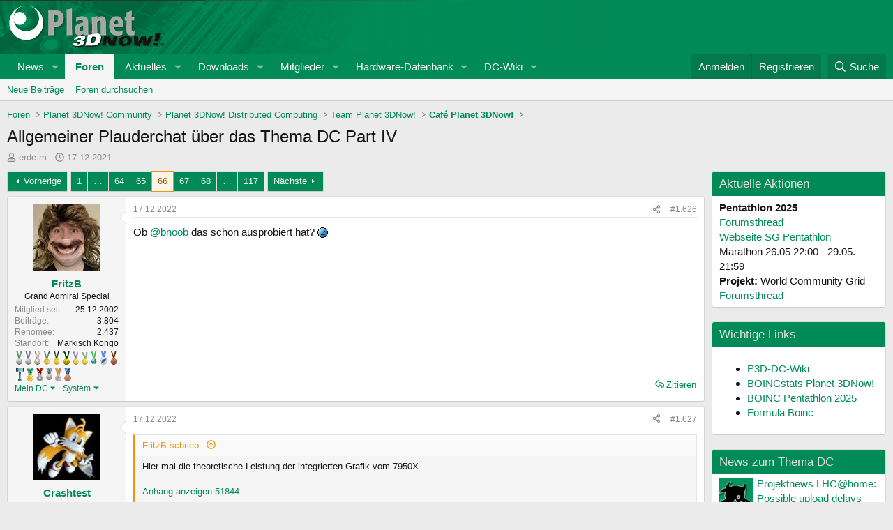

--- FILE ---
content_type: text/html; charset=utf-8
request_url: https://forum.planet3dnow.de/index.php?threads/allgemeiner-plauderchat-%C3%BCber-das-thema-dc-part-iv.454120/page-66
body_size: 62910
content:
<!DOCTYPE html>
<html id="XF" lang="de-DE" dir="LTR"
	data-xf="2.3"
	data-app="public"
	
	
	data-template="thread_view"
	data-container-key="node-178"
	data-content-key="thread-454120"
	data-logged-in="false"
	data-cookie-prefix="xf_"
	data-csrf="1769612363,85de810381adf0bf0cdbb984db65a755"
	class="has-no-js template-thread_view"
	>
<head>
	
	
	

	<meta charset="utf-8" />
	<title>Allgemeiner Plauderchat über das Thema DC Part IV | Seite 66 | Planet 3DNow! Forum</title>
	<link rel="manifest" href="/webmanifest.php">

	<meta http-equiv="X-UA-Compatible" content="IE=Edge" />
	<meta name="viewport" content="width=device-width, initial-scale=1, viewport-fit=cover">

	
		
			
				<meta name="theme-color" media="(prefers-color-scheme: light)" content="hsl(158,100%,27%)" />
				<meta name="theme-color" media="(prefers-color-scheme: dark)" content="hsl(153,87%,12%)" />
			
		
	

	<meta name="apple-mobile-web-app-title" content="Planet 3DNow! Forum">
	
		<link rel="apple-touch-icon" href="/data/assets/logo/pwa-logo192.png">
		

	
		
		<meta name="description" content="Ob @bnoob das schon ausprobiert hat? ;)" />
		<meta property="og:description" content="Ob @bnoob das schon ausprobiert hat? ;)" />
		<meta property="twitter:description" content="Ob @bnoob das schon ausprobiert hat? ;)" />
	
	
		<meta property="og:url" content="https://forum.planet3dnow.de/index.php?threads/allgemeiner-plauderchat-%C3%BCber-das-thema-dc-part-iv.454120/" />
	
		<link rel="canonical" href="https://forum.planet3dnow.de/index.php?threads/allgemeiner-plauderchat-%C3%BCber-das-thema-dc-part-iv.454120/page-66" />
	
		<link rel="prev" href="/index.php?threads/allgemeiner-plauderchat-%C3%BCber-das-thema-dc-part-iv.454120/page-65" />
	
		<link rel="next" href="/index.php?threads/allgemeiner-plauderchat-%C3%BCber-das-thema-dc-part-iv.454120/page-67" />
	

	
		
	
	
	<meta property="og:site_name" content="Planet 3DNow! Forum" />


	
	
		
	
	
	<meta property="og:type" content="website" />


	
	
		
	
	
	
		<meta property="og:title" content="Allgemeiner Plauderchat über das Thema DC Part IV" />
		<meta property="twitter:title" content="Allgemeiner Plauderchat über das Thema DC Part IV" />
	


	
	
	
	

	

	
	
		
	
	

	<link rel="stylesheet" href="/css.php?css=public%3Anormalize.css%2Cpublic%3Afa.css%2Cpublic%3Avariations.less%2Cpublic%3Acore.less%2Cpublic%3Aapp.less&amp;s=7&amp;l=2&amp;d=1760552585&amp;k=34ca6d9a8c8b2656d3ddaeb00dc28d108ceb1d8a" />

	<link rel="stylesheet" href="/css.php?css=public%3Abb_code.less&amp;s=7&amp;l=2&amp;d=1760552585&amp;k=d3e0db51865ca65a89161f96f0820cece1fd545a" />
<link rel="stylesheet" href="/css.php?css=public%3Aeditor.less&amp;s=7&amp;l=2&amp;d=1760552585&amp;k=e07cab4692d66d86393bc8dc443717235b5c1f1b" />
<link rel="stylesheet" href="/css.php?css=public%3Alightbox.less&amp;s=7&amp;l=2&amp;d=1760552585&amp;k=c26b2d90c9b4ea7b1d79b4c35e4e2bfe249669d0" />
<link rel="stylesheet" href="/css.php?css=public%3Amessage.less&amp;s=7&amp;l=2&amp;d=1760552585&amp;k=c49fa81aa51b44d397ae1320ab34624c6d62492b" />
<link rel="stylesheet" href="/css.php?css=public%3Ap3d_awards.less&amp;s=7&amp;l=2&amp;d=1760552585&amp;k=702fb1f03cfd4778073bbe312caa053f1649ba46" />
<link rel="stylesheet" href="/css.php?css=public%3Ashare_controls.less&amp;s=7&amp;l=2&amp;d=1760552585&amp;k=c6014d6b3966d66299a6bade8a47dc43593848b1" />
<link rel="stylesheet" href="/css.php?css=public%3Astructured_list.less&amp;s=7&amp;l=2&amp;d=1760552585&amp;k=5861fadbb066e2c06aa632fa713b34d5a03184eb" />
<link rel="stylesheet" href="/css.php?css=public%3Aextra.less&amp;s=7&amp;l=2&amp;d=1760552585&amp;k=78a6b790e258e42b21374e4bca22c81e75fdbad9" />


	
		<script src="/js/xf/preamble.min.js?_v=5b1f1a87"></script>
	

	
	<script src="/js/vendor/vendor-compiled.js?_v=5b1f1a87" defer></script>
	<script src="/js/xf/core-compiled.js?_v=5b1f1a87" defer></script>

	<script>
		XF.ready(() =>
		{
			XF.extendObject(true, XF.config, {
				// 
				userId: 0,
				enablePush: true,
				pushAppServerKey: 'BFk5HYa7Ri5X4EGfD6nqwSvzc6gMzLK+KwA+gPFHmF0TC/Zol+VoBUuxejWX1jXzbwn9xuxLibYL4H/9ag54V4Q=',
				url: {
					fullBase: 'https://forum.planet3dnow.de/',
					basePath: '/',
					css: '/css.php?css=__SENTINEL__&s=7&l=2&d=1760552585',
					js: '/js/__SENTINEL__?_v=5b1f1a87',
					icon: '/data/local/icons/__VARIANT__.svg?v=1760552590#__NAME__',
					iconInline: '/styles/fa/__VARIANT__/__NAME__.svg?v=5.15.3',
					keepAlive: '/index.php?login/keep-alive'
				},
				cookie: {
					path: '/',
					domain: '',
					prefix: 'xf_',
					secure: true,
					consentMode: 'disabled',
					consented: ["optional","_third_party"]
				},
				cacheKey: 'f3ed7234243583f554e27d349fe769c5',
				csrf: '1769612363,85de810381adf0bf0cdbb984db65a755',
				js: {"\/js\/xf\/lightbox-compiled.js?_v=5b1f1a87":true,"\/js\/xf\/action.min.js?_v=5b1f1a87":true,"\/js\/xf\/message.min.js?_v=5b1f1a87":true,"\/js\/xf\/captcha.min.js?_v=5b1f1a87":true,"\/js\/xf\/editor-compiled.js?_v=5b1f1a87":true},
				fullJs: false,
				css: {"public:bb_code.less":true,"public:editor.less":true,"public:lightbox.less":true,"public:message.less":true,"public:p3d_awards.less":true,"public:share_controls.less":true,"public:structured_list.less":true,"public:extra.less":true},
				time: {
					now: 1769612363,
					today: 1769554800,
					todayDow: 3,
					tomorrow: 1769641200,
					yesterday: 1769468400,
					week: 1769036400,
					month: 1767222000,
					year: 1767222000
				},
				style: {
					light: 'default',
					dark: 'alternate',
					defaultColorScheme: 'light'
				},
				borderSizeFeature: '3px',
				fontAwesomeWeight: 'r',
				enableRtnProtect: true,
				
				enableFormSubmitSticky: true,
				imageOptimization: '0',
				imageOptimizationQuality: 0.85,
				uploadMaxFilesize: 536870912,
				uploadMaxWidth: 0,
				uploadMaxHeight: 0,
				allowedVideoExtensions: ["m4v","mov","mp4","mp4v","mpeg","mpg","ogv","webm"],
				allowedAudioExtensions: ["mp3","opus","ogg","wav"],
				shortcodeToEmoji: true,
				visitorCounts: {
					conversations_unread: '0',
					alerts_unviewed: '0',
					total_unread: '0',
					title_count: true,
					icon_indicator: true
				},
				jsMt: {"xf\/action.js":"40114bd1","xf\/embed.js":"af1b3303","xf\/form.js":"5e62e0ac","xf\/structure.js":"40114bd1","xf\/tooltip.js":"5e62e0ac"},
				jsState: {},
				publicMetadataLogoUrl: '',
				publicPushBadgeUrl: 'https://forum.planet3dnow.de/styles/default/xenforo/bell.png'
			})

			XF.extendObject(XF.phrases, {
				// 
				date_x_at_time_y:     "{date} um {time}",
				day_x_at_time_y:      "{day} um {time}",
				yesterday_at_x:       "Gestern um {time}",
				x_minutes_ago:        "Vor {minutes} Minuten",
				one_minute_ago:       "vor 1 Minute",
				a_moment_ago:         "Gerade eben",
				today_at_x:           "Heute um {time}",
				in_a_moment:          "In einem Augenblick",
				in_a_minute:          "In einer Minute",
				in_x_minutes:         "In {minutes} Minute(n)",
				later_today_at_x:     "Später, heute um {time}",
				tomorrow_at_x:        "Morgen um {time}",
				short_date_x_minutes: "{minutes}m",
				short_date_x_hours:   "{hours}h",
				short_date_x_days:    "{days}d",

				day0: "Sonntag",
				day1: "Montag",
				day2: "Dienstag",
				day3: "Mittwoch",
				day4: "Donnerstag",
				day5: "Freitag",
				day6: "Samstag",

				dayShort0: "So",
				dayShort1: "Mo",
				dayShort2: "Di",
				dayShort3: "Mi",
				dayShort4: "Do",
				dayShort5: "Fr",
				dayShort6: "Sa",

				month0: "Januar",
				month1: "Februar",
				month2: "März",
				month3: "April",
				month4: "Mai",
				month5: "Juni",
				month6: "Juli",
				month7: "August",
				month8: "September",
				month9: "Oktober",
				month10: "November",
				month11: "Dezember",

				active_user_changed_reload_page: "Der aktive Benutzer hat sich geändert. Lade die Seite für die neueste Version neu.",
				server_did_not_respond_in_time_try_again: "Der Server hat nicht rechtzeitig geantwortet. Bitte versuche es erneut.",
				oops_we_ran_into_some_problems: "Oops! Wir sind auf ein Problem gestoßen.",
				oops_we_ran_into_some_problems_more_details_console: "Oops! Wir sind auf ein Problem gestoßen. Bitte versuche es später noch einmal. Weitere Fehlerdetails findest du in der Browserkonsole.",
				file_too_large_to_upload: "Die Datei ist zu groß, um hochgeladen zu werden.",
				uploaded_file_is_too_large_for_server_to_process: "Die hochgeladene Datei ist zu groß, als dass der Server sie verarbeiten könnte.",
				files_being_uploaded_are_you_sure: "Die Dateien werden noch immer hochgeladen. Bist du sicher, dass du dieses Formular abschicken möchtest?",
				attach: "Dateien anhängen",
				rich_text_box: "Rich-Text-Box",
				close: "Schließen",
				link_copied_to_clipboard: "Link in die Zwischenablage kopiert.",
				text_copied_to_clipboard: "Text wurde in die Zwischenablage kopiert.",
				loading: "Laden…",
				you_have_exceeded_maximum_number_of_selectable_items: "You have exceeded the maximum number of selectable items.",

				processing: "Verarbeitung",
				'processing...': "Verarbeitung…",

				showing_x_of_y_items: "Anzeigen von {count} von {total} Element(en)",
				showing_all_items: "Anzeige aller Elemente",
				no_items_to_display: "Keine anzuzeigenden Einträge",

				number_button_up: "Increase",
				number_button_down: "Decrease",

				push_enable_notification_title: "Push-Benachrichtigungen erfolgreich für Planet 3DNow! Forum aktiviert",
				push_enable_notification_body: "Danke für das Einschalten der Push-Benachrichtigungen!",

				pull_down_to_refresh: "Pull down to refresh",
				release_to_refresh: "Release to refresh",
				refreshing: "Refreshing…"
			})
		})
	</script>

	<script src="/js/xf/lightbox-compiled.js?_v=5b1f1a87" defer></script>
<script src="/js/xf/action.min.js?_v=5b1f1a87" defer></script>
<script src="/js/xf/message.min.js?_v=5b1f1a87" defer></script>
<script src="/js/xf/captcha.min.js?_v=5b1f1a87" defer></script>
<script src="/js/xf/editor-compiled.js?_v=5b1f1a87" defer></script>



	

	
	<script>if(!("gdprAppliesGlobally" in window)){window.gdprAppliesGlobally=true}if(!("cmp_id" in window)||window.cmp_id<1){window.cmp_id=0}if(!("cmp_cdid" in window)){window.cmp_cdid="09b81b4ab692"}if(!("cmp_params" in window)){window.cmp_params=""}if(!("cmp_host" in window)){window.cmp_host="a.delivery.consentmanager.net"}if(!("cmp_cdn" in window)){window.cmp_cdn="cdn.consentmanager.net"}if(!("cmp_proto" in window)){window.cmp_proto="https:"}if(!("cmp_codesrc" in window)){window.cmp_codesrc="1"}window.cmp_getsupportedLangs=function(){var b=["DE","EN","FR","IT","NO","DA","FI","ES","PT","RO","BG","ET","EL","GA","HR","LV","LT","MT","NL","PL","SV","SK","SL","CS","HU","RU","SR","ZH","TR","UK","AR","BS"];if("cmp_customlanguages" in window){for(var a=0;a<window.cmp_customlanguages.length;a++){b.push(window.cmp_customlanguages[a].l.toUpperCase())}}return b};window.cmp_getRTLLangs=function(){var a=["AR"];if("cmp_customlanguages" in window){for(var b=0;b<window.cmp_customlanguages.length;b++){if("r" in window.cmp_customlanguages[b]&&window.cmp_customlanguages[b].r){a.push(window.cmp_customlanguages[b].l)}}}return a};window.cmp_getlang=function(j){if(typeof(j)!="boolean"){j=true}if(j&&typeof(cmp_getlang.usedlang)=="string"&&cmp_getlang.usedlang!==""){return cmp_getlang.usedlang}var g=window.cmp_getsupportedLangs();var c=[];var f=location.hash;var e=location.search;var a="languages" in navigator?navigator.languages:[];if(f.indexOf("cmplang=")!=-1){c.push(f.substr(f.indexOf("cmplang=")+8,2).toUpperCase())}else{if(e.indexOf("cmplang=")!=-1){c.push(e.substr(e.indexOf("cmplang=")+8,2).toUpperCase())}else{if("cmp_setlang" in window&&window.cmp_setlang!=""){c.push(window.cmp_setlang.toUpperCase())}else{if(a.length>0){for(var d=0;d<a.length;d++){c.push(a[d])}}}}}if("language" in navigator){c.push(navigator.language)}if("userLanguage" in navigator){c.push(navigator.userLanguage)}var h="";for(var d=0;d<c.length;d++){var b=c[d].toUpperCase();if(g.indexOf(b)!=-1){h=b;break}if(b.indexOf("-")!=-1){b=b.substr(0,2)}if(g.indexOf(b)!=-1){h=b;break}}if(h==""&&typeof(cmp_getlang.defaultlang)=="string"&&cmp_getlang.defaultlang!==""){return cmp_getlang.defaultlang}else{if(h==""){h="EN"}}h=h.toUpperCase();return h};(function(){var u=document;var v=u.getElementsByTagName;var h=window;var o="";var b="_en";if("cmp_getlang" in h){o=h.cmp_getlang().toLowerCase();if("cmp_customlanguages" in h){for(var q=0;q<h.cmp_customlanguages.length;q++){if(h.cmp_customlanguages[q].l.toUpperCase()==o.toUpperCase()){o="en";break}}}b="_"+o}function x(i,e){var w="";i+="=";var s=i.length;var d=location;if(d.hash.indexOf(i)!=-1){w=d.hash.substr(d.hash.indexOf(i)+s,9999)}else{if(d.search.indexOf(i)!=-1){w=d.search.substr(d.search.indexOf(i)+s,9999)}else{return e}}if(w.indexOf("&")!=-1){w=w.substr(0,w.indexOf("&"))}return w}var k=("cmp_proto" in h)?h.cmp_proto:"https:";if(k!="http:"&&k!="https:"){k="https:"}var g=("cmp_ref" in h)?h.cmp_ref:location.href;var j=u.createElement("script");j.setAttribute("data-cmp-ab","1");var c=x("cmpdesign","cmp_design" in h?h.cmp_design:"");var f=x("cmpregulationkey","cmp_regulationkey" in h?h.cmp_regulationkey:"");var r=x("cmpgppkey","cmp_gppkey" in h?h.cmp_gppkey:"");var n=x("cmpatt","cmp_att" in h?h.cmp_att:"");j.src=k+"//"+h.cmp_host+"/delivery/cmp.php?"+("cmp_id" in h&&h.cmp_id>0?"id="+h.cmp_id:"")+("cmp_cdid" in h?"&cdid="+h.cmp_cdid:"")+"&h="+encodeURIComponent(g)+(c!=""?"&cmpdesign="+encodeURIComponent(c):"")+(f!=""?"&cmpregulationkey="+encodeURIComponent(f):"")+(r!=""?"&cmpgppkey="+encodeURIComponent(r):"")+(n!=""?"&cmpatt="+encodeURIComponent(n):"")+("cmp_params" in h?"&"+h.cmp_params:"")+(u.cookie.length>0?"&__cmpfcc=1":"")+"&l="+o.toLowerCase()+"&o="+(new Date()).getTime();j.type="text/javascript";j.async=true;if(u.currentScript&&u.currentScript.parentElement){u.currentScript.parentElement.appendChild(j)}else{if(u.body){u.body.appendChild(j)}else{var t=v("body");if(t.length==0){t=v("div")}if(t.length==0){t=v("span")}if(t.length==0){t=v("ins")}if(t.length==0){t=v("script")}if(t.length==0){t=v("head")}if(t.length>0){t[0].appendChild(j)}}}var m="js";var p=x("cmpdebugunminimized","cmpdebugunminimized" in h?h.cmpdebugunminimized:0)>0?"":".min";var a=x("cmpdebugcoverage","cmp_debugcoverage" in h?h.cmp_debugcoverage:"");if(a=="1"){m="instrumented";p=""}var j=u.createElement("script");j.src=k+"//"+h.cmp_cdn+"/delivery/"+m+"/cmp"+b+p+".js";j.type="text/javascript";j.setAttribute("data-cmp-ab","1");j.async=true;if(u.currentScript&&u.currentScript.parentElement){u.currentScript.parentElement.appendChild(j)}else{if(u.body){u.body.appendChild(j)}else{var t=v("body");if(t.length==0){t=v("div")}if(t.length==0){t=v("span")}if(t.length==0){t=v("ins")}if(t.length==0){t=v("script")}if(t.length==0){t=v("head")}if(t.length>0){t[0].appendChild(j)}}}})();window.cmp_addFrame=function(b){if(!window.frames[b]){if(document.body){var a=document.createElement("iframe");a.style.cssText="display:none";if("cmp_cdn" in window&&"cmp_ultrablocking" in window&&window.cmp_ultrablocking>0){a.src="//"+window.cmp_cdn+"/delivery/empty.html"}a.name=b;a.setAttribute("title","Intentionally hidden, please ignore");a.setAttribute("role","none");a.setAttribute("tabindex","-1");document.body.appendChild(a)}else{window.setTimeout(window.cmp_addFrame,10,b)}}};window.cmp_rc=function(h){var b=document.cookie;var f="";var d=0;while(b!=""&&d<100){d++;while(b.substr(0,1)==" "){b=b.substr(1,b.length)}var g=b.substring(0,b.indexOf("="));if(b.indexOf(";")!=-1){var c=b.substring(b.indexOf("=")+1,b.indexOf(";"))}else{var c=b.substr(b.indexOf("=")+1,b.length)}if(h==g){f=c}var e=b.indexOf(";")+1;if(e==0){e=b.length}b=b.substring(e,b.length)}return(f)};window.cmp_stub=function(){var a=arguments;__cmp.a=__cmp.a||[];if(!a.length){return __cmp.a}else{if(a[0]==="ping"){if(a[1]===2){a[2]({gdprApplies:gdprAppliesGlobally,cmpLoaded:false,cmpStatus:"stub",displayStatus:"hidden",apiVersion:"2.0",cmpId:31},true)}else{a[2](false,true)}}else{if(a[0]==="getUSPData"){a[2]({version:1,uspString:window.cmp_rc("")},true)}else{if(a[0]==="getTCData"){__cmp.a.push([].slice.apply(a))}else{if(a[0]==="addEventListener"||a[0]==="removeEventListener"){__cmp.a.push([].slice.apply(a))}else{if(a.length==4&&a[3]===false){a[2]({},false)}else{__cmp.a.push([].slice.apply(a))}}}}}}};window.cmp_gpp_ping=function(){return{gppVersion:"1.0",cmpStatus:"stub",cmpDisplayStatus:"hidden",supportedAPIs:["tcfca","usnat","usca","usva","usco","usut","usct"],cmpId:31}};window.cmp_gppstub=function(){var a=arguments;__gpp.q=__gpp.q||[];if(!a.length){return __gpp.q}var g=a[0];var f=a.length>1?a[1]:null;var e=a.length>2?a[2]:null;if(g==="ping"){return window.cmp_gpp_ping()}else{if(g==="addEventListener"){__gpp.e=__gpp.e||[];if(!("lastId" in __gpp)){__gpp.lastId=0}__gpp.lastId++;var c=__gpp.lastId;__gpp.e.push({id:c,callback:f});return{eventName:"listenerRegistered",listenerId:c,data:true,pingData:window.cmp_gpp_ping()}}else{if(g==="removeEventListener"){var h=false;__gpp.e=__gpp.e||[];for(var d=0;d<__gpp.e.length;d++){if(__gpp.e[d].id==e){__gpp.e[d].splice(d,1);h=true;break}}return{eventName:"listenerRemoved",listenerId:e,data:h,pingData:window.cmp_gpp_ping()}}else{if(g==="getGPPData"){return{sectionId:3,gppVersion:1,sectionList:[],applicableSections:[0],gppString:"",pingData:window.cmp_gpp_ping()}}else{if(g==="hasSection"||g==="getSection"||g==="getField"){return null}else{__gpp.q.push([].slice.apply(a))}}}}}};window.cmp_msghandler=function(d){var a=typeof d.data==="string";try{var c=a?JSON.parse(d.data):d.data}catch(f){var c=null}if(typeof(c)==="object"&&c!==null&&"__cmpCall" in c){var b=c.__cmpCall;window.__cmp(b.command,b.parameter,function(h,g){var e={__cmpReturn:{returnValue:h,success:g,callId:b.callId}};d.source.postMessage(a?JSON.stringify(e):e,"*")})}if(typeof(c)==="object"&&c!==null&&"__uspapiCall" in c){var b=c.__uspapiCall;window.__uspapi(b.command,b.version,function(h,g){var e={__uspapiReturn:{returnValue:h,success:g,callId:b.callId}};d.source.postMessage(a?JSON.stringify(e):e,"*")})}if(typeof(c)==="object"&&c!==null&&"__tcfapiCall" in c){var b=c.__tcfapiCall;window.__tcfapi(b.command,b.version,function(h,g){var e={__tcfapiReturn:{returnValue:h,success:g,callId:b.callId}};d.source.postMessage(a?JSON.stringify(e):e,"*")},b.parameter)}if(typeof(c)==="object"&&c!==null&&"__gppCall" in c){var b=c.__gppCall;window.__gpp(b.command,function(h,g){var e={__gppReturn:{returnValue:h,success:g,callId:b.callId}};d.source.postMessage(a?JSON.stringify(e):e,"*")},"parameter" in b?b.parameter:null,"version" in b?b.version:1)}};window.cmp_setStub=function(a){if(!(a in window)||(typeof(window[a])!=="function"&&typeof(window[a])!=="object"&&(typeof(window[a])==="undefined"||window[a]!==null))){window[a]=window.cmp_stub;window[a].msgHandler=window.cmp_msghandler;window.addEventListener("message",window.cmp_msghandler,false)}};window.cmp_setGppStub=function(a){if(!(a in window)||(typeof(window[a])!=="function"&&typeof(window[a])!=="object"&&(typeof(window[a])==="undefined"||window[a]!==null))){window[a]=window.cmp_gppstub;window[a].msgHandler=window.cmp_msghandler;window.addEventListener("message",window.cmp_msghandler,false)}};window.cmp_addFrame("__cmpLocator");if(!("cmp_disableusp" in window)||!window.cmp_disableusp){window.cmp_addFrame("__uspapiLocator")}if(!("cmp_disabletcf" in window)||!window.cmp_disabletcf){window.cmp_addFrame("__tcfapiLocator")}if(!("cmp_disablegpp" in window)||!window.cmp_disablegpp){window.cmp_addFrame("__gppLocator")}window.cmp_setStub("__cmp");if(!("cmp_disabletcf" in window)||!window.cmp_disabletcf){window.cmp_setStub("__tcfapi")}if(!("cmp_disableusp" in window)||!window.cmp_disableusp){window.cmp_setStub("__uspapi")}if(!("cmp_disablegpp" in window)||!window.cmp_disablegpp){window.cmp_setGppStub("__gpp")};</script>
	<script type="text/javascript">window.ADNPM = window.ADNPM || {};ADNPM.cmd = ADNPM.cmd || [];</script>
	<script type="text/javascript" src="https://cdn.netpoint-media.de/1270712.js" async="async"></script>
</head>
<body data-template="thread_view">
<div class="page-content">
	<div id="netpoint_topbanner"></div>
	<div id="netpoint_skyscraper_li"></div>
	<div id="netpoint_skyscraper_re"></div>

<div class="p-pageWrapper" id="top">

	

	<header class="p-header" id="header">
		<div class="p-header-inner">
			<div class="p-header-content">
				<div class="p-header-logo p-header-logo--image">
					<a href="https://www.planet3dnow.de">
						

	

	
		
		

		
	
		
		

		
	

	

	<picture data-variations="{&quot;default&quot;:{&quot;1&quot;:&quot;https:\/\/www.planet3dnow.de\/images\/logo_forumnew.png&quot;,&quot;2&quot;:null},&quot;alternate&quot;:{&quot;1&quot;:&quot;https:\/\/www.planet3dnow.de\/images\/logo_forumnew.png&quot;,&quot;2&quot;:null}}">
		
		
		

		
			
			
			

			
		

		<img src="https://www.planet3dnow.de/images/logo_forumnew.png"  width="" height="" alt="Planet 3DNow! Forum"  />
	</picture>


					</a>
				</div>

				
			</div>
		</div>
	</header>

	
	

	
		<div class="p-navSticky p-navSticky--primary" data-xf-init="sticky-header">
			
		<nav class="p-nav">
			<div class="p-nav-inner">
				<button type="button" class="button button--plain p-nav-menuTrigger" data-xf-click="off-canvas" data-menu=".js-headerOffCanvasMenu" tabindex="0" aria-label="Menü"><span class="button-text">
					<i aria-hidden="true"></i>
				</span></button>

				<div class="p-nav-smallLogo">
					<a href="https://www.planet3dnow.de">
						

	

	
		
		

		
	
		
		

		
	

	

	<picture data-variations="{&quot;default&quot;:{&quot;1&quot;:&quot;https:\/\/www.planet3dnow.de\/images\/logo_forumnew.png&quot;,&quot;2&quot;:null},&quot;alternate&quot;:{&quot;1&quot;:&quot;https:\/\/www.planet3dnow.de\/images\/logo_forumnew.png&quot;,&quot;2&quot;:null}}">
		
		
		

		
			
			
			

			
		

		<img src="https://www.planet3dnow.de/images/logo_forumnew.png"  width="" height="" alt="Planet 3DNow! Forum"  />
	</picture>


					</a>
				</div>

				<div class="p-nav-scroller hScroller" data-xf-init="h-scroller" data-auto-scroll=".p-navEl.is-selected">
					<div class="hScroller-scroll">
						<ul class="p-nav-list js-offCanvasNavSource">
							
								<li>
									
	<div class="p-navEl " data-has-children="true">
	

		
	
	<a href="https://www.planet3dnow.de"
	class="p-navEl-link p-navEl-link--splitMenu "
	
	
	data-nav-id="home">News</a>


		<a data-xf-key="1"
			data-xf-click="menu"
			data-menu-pos-ref="< .p-navEl"
			class="p-navEl-splitTrigger"
			role="button"
			tabindex="0"
			aria-label="Toggle erweitert"
			aria-expanded="false"
			aria-haspopup="true"></a>

		
	
		<div class="menu menu--structural" data-menu="menu" aria-hidden="true">
			<div class="menu-content">
				
					
	
	
	<a href="https://www.planet3dnow.de/cms/category/artikel/"
	class="menu-linkRow u-indentDepth0 js-offCanvasCopy "
	
	
	data-nav-id="home_articles">Artikel und Präsentationen</a>

	

				
					
	
	
	<a href="https://www.planet3dnow.de/cms/category/news/aktuelles/"
	class="menu-linkRow u-indentDepth0 js-offCanvasCopy "
	
	
	data-nav-id="home_newPosts">Aktuelles</a>

	

				
					
	
	
	<a href="https://www.planet3dnow.de/cms/42216-offizielle-amd-roadmaps/"
	class="menu-linkRow u-indentDepth0 js-offCanvasCopy "
	
	
	data-nav-id="home_amdRoadmaps">AMD-Roadmaps</a>

	

				
					
	
	
	<a href="https://www.planet3dnow.de/cms/category/news/geruchte/"
	class="menu-linkRow u-indentDepth0 js-offCanvasCopy "
	
	
	data-nav-id="home_rumors">Gerüchte</a>

	

				
					
	
	
	<a href="https://www.planet3dnow.de/cms/category/news/intern/"
	class="menu-linkRow u-indentDepth0 js-offCanvasCopy "
	
	
	data-nav-id="home_internalNews">Intern</a>

	

				
					
	
	
	<a href="https://www.planet3dnow.de/cms/category/news/pressemitteilungen/"
	class="menu-linkRow u-indentDepth0 js-offCanvasCopy "
	
	
	data-nav-id="home_pressReleases">Pressemitteilungen</a>

	

				
					
	
	
	<a href="https://www.planet3dnow.de/cms/category/news/webwatches/"
	class="menu-linkRow u-indentDepth0 js-offCanvasCopy "
	
	
	data-nav-id="home_webwatches">Webwatches</a>

	

				
					
	
	
	<a href="https://www.planet3dnow.de/archiv/index_cgi.shtml"
	class="menu-linkRow u-indentDepth0 js-offCanvasCopy "
	
	
	data-nav-id="home_oldContent">Alte Inhalte</a>

	

				
					
	
	
	<a href="./index.php?form/news-einsenden.1/select"
	class="menu-linkRow u-indentDepth0 js-offCanvasCopy "
	
	
	data-nav-id="home_reportNews">News einsenden</a>

	

				
			</div>
		</div>
	
	</div>

								</li>
							
								<li>
									
	<div class="p-navEl is-selected" data-has-children="true">
	

		
	
	<a href="/index.php"
	class="p-navEl-link p-navEl-link--splitMenu "
	
	
	data-nav-id="forums">Foren</a>


		<a data-xf-key="2"
			data-xf-click="menu"
			data-menu-pos-ref="< .p-navEl"
			class="p-navEl-splitTrigger"
			role="button"
			tabindex="0"
			aria-label="Toggle erweitert"
			aria-expanded="false"
			aria-haspopup="true"></a>

		
	
		<div class="menu menu--structural" data-menu="menu" aria-hidden="true">
			<div class="menu-content">
				
					
	
	
	<a href="/index.php?whats-new/posts/"
	class="menu-linkRow u-indentDepth0 js-offCanvasCopy "
	
	
	data-nav-id="newPosts">Neue Beiträge</a>

	

				
					
	
	
	<a href="/index.php?search/&amp;type=post"
	class="menu-linkRow u-indentDepth0 js-offCanvasCopy "
	
	
	data-nav-id="searchForums">Foren durchsuchen</a>

	

				
			</div>
		</div>
	
	</div>

								</li>
							
								<li>
									
	<div class="p-navEl " data-has-children="true">
	

		
	
	<a href="/index.php?whats-new/"
	class="p-navEl-link p-navEl-link--splitMenu "
	
	
	data-nav-id="whatsNew">Aktuelles</a>


		<a data-xf-key="3"
			data-xf-click="menu"
			data-menu-pos-ref="< .p-navEl"
			class="p-navEl-splitTrigger"
			role="button"
			tabindex="0"
			aria-label="Toggle erweitert"
			aria-expanded="false"
			aria-haspopup="true"></a>

		
	
		<div class="menu menu--structural" data-menu="menu" aria-hidden="true">
			<div class="menu-content">
				
					
	
	
	<a href="/index.php?featured/"
	class="menu-linkRow u-indentDepth0 js-offCanvasCopy "
	
	
	data-nav-id="featured">Featured content</a>

	

				
					
	
	
	<a href="/index.php?whats-new/posts/"
	class="menu-linkRow u-indentDepth0 js-offCanvasCopy "
	 rel="nofollow"
	
	data-nav-id="whatsNewPosts">Neue Beiträge</a>

	

				
					
	
	
	<a href="/index.php?whats-new/resources/"
	class="menu-linkRow u-indentDepth0 js-offCanvasCopy "
	 rel="nofollow"
	
	data-nav-id="xfrmNewResources">Neue Downloads</a>

	

				
					
	
	
	<a href="/index.php?whats-new/latest-activity"
	class="menu-linkRow u-indentDepth0 js-offCanvasCopy "
	 rel="nofollow"
	
	data-nav-id="latestActivity">Letzte Aktivität</a>

	

				
			</div>
		</div>
	
	</div>

								</li>
							
								<li>
									
	<div class="p-navEl " data-has-children="true">
	

		
	
	<a href="/index.php?resources/"
	class="p-navEl-link p-navEl-link--splitMenu "
	
	
	data-nav-id="xfrm">Downloads</a>


		<a data-xf-key="4"
			data-xf-click="menu"
			data-menu-pos-ref="< .p-navEl"
			class="p-navEl-splitTrigger"
			role="button"
			tabindex="0"
			aria-label="Toggle erweitert"
			aria-expanded="false"
			aria-haspopup="true"></a>

		
	
		<div class="menu menu--structural" data-menu="menu" aria-hidden="true">
			<div class="menu-content">
				
					
	
	
	<a href="/index.php?resources/latest-reviews"
	class="menu-linkRow u-indentDepth0 js-offCanvasCopy "
	
	
	data-nav-id="xfrmLatestReviews">Aktuellste Rezensionen</a>

	

				
					
	
	
	<a href="/index.php?search/&amp;type=resource"
	class="menu-linkRow u-indentDepth0 js-offCanvasCopy "
	
	
	data-nav-id="xfrmSearchResources">Downloads suchen</a>

	

				
			</div>
		</div>
	
	</div>

								</li>
							
								<li>
									
	<div class="p-navEl " data-has-children="true">
	

		
	
	<a href="/index.php?members/"
	class="p-navEl-link p-navEl-link--splitMenu "
	
	
	data-nav-id="members">Mitglieder</a>


		<a data-xf-key="5"
			data-xf-click="menu"
			data-menu-pos-ref="< .p-navEl"
			class="p-navEl-splitTrigger"
			role="button"
			tabindex="0"
			aria-label="Toggle erweitert"
			aria-expanded="false"
			aria-haspopup="true"></a>

		
	
		<div class="menu menu--structural" data-menu="menu" aria-hidden="true">
			<div class="menu-content">
				
					
	
	
	<a href="/index.php?members/list/"
	class="menu-linkRow u-indentDepth0 js-offCanvasCopy "
	
	
	data-nav-id="registeredMembers">Registrierte Mitglieder</a>

	

				
					
	
	
	<a href="/index.php?online/"
	class="menu-linkRow u-indentDepth0 js-offCanvasCopy "
	
	
	data-nav-id="currentVisitors">Zurzeit aktive Besucher</a>

	

				
			</div>
		</div>
	
	</div>

								</li>
							
								<li>
									
	<div class="p-navEl " data-has-children="true">
	

		
	
	<a href="/index.php?mbdb/manufacturers/"
	class="p-navEl-link p-navEl-link--splitMenu "
	
	
	data-nav-id="Hwdb">Hardware-Datenbank</a>


		<a data-xf-key="6"
			data-xf-click="menu"
			data-menu-pos-ref="< .p-navEl"
			class="p-navEl-splitTrigger"
			role="button"
			tabindex="0"
			aria-label="Toggle erweitert"
			aria-expanded="false"
			aria-haspopup="true"></a>

		
	
		<div class="menu menu--structural" data-menu="menu" aria-hidden="true">
			<div class="menu-content">
				
					
	
	
	<a href="/index.php?mbdb/manufacturers/"
	class="menu-linkRow u-indentDepth0 js-offCanvasCopy "
	
	
	data-nav-id="Hwdb_mbdb">Mainboards</a>

	

				
			</div>
		</div>
	
	</div>

								</li>
							
								<li>
									
	<div class="p-navEl " data-has-children="true">
	

		
	
	<a href="https://dc.planet3dnow.de/wiki/"
	class="p-navEl-link p-navEl-link--splitMenu "
	
	
	data-nav-id="wiki">DC-Wiki</a>


		<a data-xf-key="7"
			data-xf-click="menu"
			data-menu-pos-ref="< .p-navEl"
			class="p-navEl-splitTrigger"
			role="button"
			tabindex="0"
			aria-label="Toggle erweitert"
			aria-expanded="false"
			aria-haspopup="true"></a>

		
	
		<div class="menu menu--structural" data-menu="menu" aria-hidden="true">
			<div class="menu-content">
				
					
	
	
	<a href="https://dc.planet3dnow.de/wiki/index.php/Spezial:Letzte_%C3%84nderungen"
	class="menu-linkRow u-indentDepth0 js-offCanvasCopy "
	
	
	data-nav-id="wiki_last_changes">Letzte Änderungen</a>

	

				
					
	
	
	<a href="https://dc.planet3dnow.de/wiki/index.php/Spezial:Alle_Seiten"
	class="menu-linkRow u-indentDepth0 js-offCanvasCopy "
	
	
	data-nav-id="wiki_all_pages">Alle Artikel</a>

	

				
					
	
	
	<a href="https://dc.planet3dnow.de/wiki/index.php/Spezial:Zuf%C3%A4llige_Seite"
	class="menu-linkRow u-indentDepth0 js-offCanvasCopy "
	
	
	data-nav-id="wiki_random_page">Zufällige Seite</a>

	

				
			</div>
		</div>
	
	</div>

								</li>
							
						</ul>
					</div>
				</div>

				<div class="p-nav-opposite">
					<div class="p-navgroup p-account p-navgroup--guest">
						
							<a href="/index.php?login/" class="p-navgroup-link p-navgroup-link--textual p-navgroup-link--logIn"
								data-xf-click="overlay" data-follow-redirects="on">
								<span class="p-navgroup-linkText">Anmelden</span>
							</a>
							
								<a href="/index.php?register/" class="p-navgroup-link p-navgroup-link--textual p-navgroup-link--register"
									data-xf-click="overlay" data-follow-redirects="on">
									<span class="p-navgroup-linkText">Registrieren</span>
								</a>
							
						
					</div>

					<div class="p-navgroup p-discovery">
						<a href="/index.php?whats-new/"
							class="p-navgroup-link p-navgroup-link--iconic p-navgroup-link--whatsnew"
							aria-label="Aktuelles"
							title="Aktuelles">
							<i aria-hidden="true"></i>
							<span class="p-navgroup-linkText">Aktuelles</span>
						</a>

						
							<a href="/index.php?search/"
								class="p-navgroup-link p-navgroup-link--iconic p-navgroup-link--search"
								data-xf-click="menu"
								data-xf-key="/"
								aria-label="Suche"
								aria-expanded="false"
								aria-haspopup="true"
								title="Suche">
								<i aria-hidden="true"></i>
								<span class="p-navgroup-linkText">Suche</span>
							</a>
							<div class="menu menu--structural menu--wide" data-menu="menu" aria-hidden="true">
								<form action="/index.php?search/search" method="post"
									class="menu-content"
									data-xf-init="quick-search">

									<h3 class="menu-header">Suche</h3>
									
									<div class="menu-row">
										
											<div class="inputGroup inputGroup--joined">
												<input type="text" class="input" name="keywords" data-acurl="/index.php?search/auto-complete" placeholder="Suche…" aria-label="Suche" data-menu-autofocus="true" />
												
			<select name="constraints" class="js-quickSearch-constraint input" aria-label="Suchen in">
				<option value="">Überall</option>
<option value="{&quot;search_type&quot;:&quot;post&quot;}">Themen</option>
<option value="{&quot;search_type&quot;:&quot;post&quot;,&quot;c&quot;:{&quot;nodes&quot;:[178],&quot;child_nodes&quot;:1}}">Dieses Forum</option>
<option value="{&quot;search_type&quot;:&quot;post&quot;,&quot;c&quot;:{&quot;thread&quot;:454120}}">Dieses Thema</option>

			</select>
		
											</div>
										
									</div>

									<div class="menu-row-search">
									
			<dl class="formRow">
				<dt>
					<div class="formRow-labelWrapper">
					<label class="formRow-label">Sortieren nach</label></div>
				</dt>
				<dd>
					
			<ul class="inputChoices" role="radiogroup" aria-labelledby="_xfUid-2-1769612363">
				<li class="inputChoices-choice"><label class="iconic  iconic--radio"><input type="radio" name="order" value="relevance" checked="checked" /><i aria-hidden="true"></i><span class="iconic-label">Relevanz</span></label></li>
<li class="inputChoices-choice"><label class="iconic  iconic--radio"><input type="radio" name="order" value="date" /><i aria-hidden="true"></i><span class="iconic-label">Datum</span></label></li>

			</ul>
		
				</dd>
			</dl>
		
								</div>
								
									<div class="menu-row">
										<label class="iconic"><input type="checkbox"  name="c[title_only]" value="1" /><i aria-hidden="true"></i><span class="iconic-label">Nur Titel durchsuchen

													
													<span tabindex="0" role="button"
														data-xf-init="tooltip" data-trigger="hover focus click" title="Tags will also be searched in content where tags are supported">

														<i class="fa--xf far fa-question-circle  u-muted u-smaller"><svg xmlns="http://www.w3.org/2000/svg" role="img" ><title>Anmerkung</title><use href="/data/local/icons/regular.svg?v=1760552590#question-circle"></use></svg></i>
													</span></span></label>

									</div>
									
									<div class="menu-row">
										<div class="inputGroup">
											<span class="inputGroup-text" id="ctrl_search_menu_by_member">Von:</span>
											<input type="text" class="input" name="c[users]" data-xf-init="auto-complete" placeholder="Mitglied" aria-labelledby="ctrl_search_menu_by_member" />
										</div>
									</div>
									<div class="menu-footer">
									<span class="menu-footer-controls">
										<button type="submit" class="button button--icon button--icon--search button--primary"><i class="fa--xf far fa-search "><svg xmlns="http://www.w3.org/2000/svg" role="img" aria-hidden="true" ><use href="/data/local/icons/regular.svg?v=1760552590#search"></use></svg></i><span class="button-text">Suche</span></button>
										
	
	
		
			
		
	
		
	
		
	
	<input type="hidden" name="type" value="post" />
	<button type="submit" class="button " name="from_search_menu"><span class="button-text">Erweiterte Suche…</span></button>

									</span>
									</div>

									<input type="hidden" name="_xfToken" value="1769612363,85de810381adf0bf0cdbb984db65a755" />
								</form>
							</div>
						
					</div>
				</div>
			</div>
		</nav>
	
		</div>
		
		
			<div class="p-sectionLinks">
				<div class="p-sectionLinks-inner hScroller" data-xf-init="h-scroller">
					<div class="hScroller-scroll">
						<ul class="p-sectionLinks-list">
							
								<li>
									
	<div class="p-navEl " >
	

		
	
	<a href="/index.php?whats-new/posts/"
	class="p-navEl-link "
	
	data-xf-key="alt+1"
	data-nav-id="newPosts">Neue Beiträge</a>


		

		
	
	</div>

								</li>
							
								<li>
									
	<div class="p-navEl " >
	

		
	
	<a href="/index.php?search/&amp;type=post"
	class="p-navEl-link "
	
	data-xf-key="alt+2"
	data-nav-id="searchForums">Foren durchsuchen</a>


		

		
	
	</div>

								</li>
							
						</ul>
					</div>
				</div>
			</div>
			
	
		

	<div class="offCanvasMenu offCanvasMenu--nav js-headerOffCanvasMenu" data-menu="menu" aria-hidden="true" data-ocm-builder="navigation">
		<div class="offCanvasMenu-backdrop" data-menu-close="true"></div>
		<div class="offCanvasMenu-content">
			<div class="offCanvasMenu-header">
				Menü
				<a class="offCanvasMenu-closer" data-menu-close="true" role="button" tabindex="0" aria-label="Schließen"></a>
			</div>
			
				<div class="p-offCanvasRegisterLink">
					<div class="offCanvasMenu-linkHolder">
						<a href="/index.php?login/" class="offCanvasMenu-link" data-xf-click="overlay" data-menu-close="true">
							Anmelden
						</a>
					</div>
					<hr class="offCanvasMenu-separator" />
					
						<div class="offCanvasMenu-linkHolder">
							<a href="/index.php?register/" class="offCanvasMenu-link" data-xf-click="overlay" data-menu-close="true">
								Registrieren
							</a>
						</div>
						<hr class="offCanvasMenu-separator" />
					
				</div>
			
			<div class="js-offCanvasNavTarget"></div>
			<div class="offCanvasMenu-installBanner js-installPromptContainer" style="display: none;" data-xf-init="install-prompt">
				<div class="offCanvasMenu-installBanner-header">App installieren</div>
				<button type="button" class="button js-installPromptButton"><span class="button-text">Installieren</span></button>
				<template class="js-installTemplateIOS">
					<div class="js-installTemplateContent">
						<div class="overlay-title">How to install the app on iOS</div>
						<div class="block-body">
							<div class="block-row">
								<p>
									Follow along with the video below to see how to install our site as a web app on your home screen.
								</p>
								<p style="text-align: center">
									<video src="/styles/default/xenforo/add_to_home.mp4"
										width="280" height="480" autoplay loop muted playsinline></video>
								</p>
								<p>
									<small><strong>Anmerkung:</strong> This feature may not be available in some browsers.</small>
								</p>
							</div>
						</div>
					</div>
				</template>
			</div>
		</div>
	</div>

	<div class="p-body">
		<div class="p-body-inner">
			<!--XF:EXTRA_OUTPUT-->

			

			

			
			
	
		<ul class="p-breadcrumbs "
			itemscope itemtype="https://schema.org/BreadcrumbList">
			
				

				
				

				

				
					
					
	<li itemprop="itemListElement" itemscope itemtype="https://schema.org/ListItem">
		<a href="/index.php" itemprop="item">
			<span itemprop="name">Foren</span>
		</a>
		<meta itemprop="position" content="1" />
	</li>

				
				
					
					
	<li itemprop="itemListElement" itemscope itemtype="https://schema.org/ListItem">
		<a href="/index.php#planet-3dnow-community.117" itemprop="item">
			<span itemprop="name">Planet 3DNow! Community</span>
		</a>
		<meta itemprop="position" content="2" />
	</li>

				
					
					
	<li itemprop="itemListElement" itemscope itemtype="https://schema.org/ListItem">
		<a href="/index.php?forums/planet-3dnow-distributed-computing.87/" itemprop="item">
			<span itemprop="name">Planet 3DNow! Distributed Computing</span>
		</a>
		<meta itemprop="position" content="3" />
	</li>

				
					
					
	<li itemprop="itemListElement" itemscope itemtype="https://schema.org/ListItem">
		<a href="/index.php?forums/team-planet-3dnow.91/" itemprop="item">
			<span itemprop="name">Team Planet 3DNow!</span>
		</a>
		<meta itemprop="position" content="4" />
	</li>

				
					
					
	<li itemprop="itemListElement" itemscope itemtype="https://schema.org/ListItem">
		<a href="/index.php?forums/caf%C3%A9-planet-3dnow.178/" itemprop="item">
			<span itemprop="name">Café Planet 3DNow!</span>
		</a>
		<meta itemprop="position" content="5" />
	</li>

				
			
		</ul>
	

			

			
	<noscript class="js-jsWarning"><div class="blockMessage blockMessage--important blockMessage--iconic u-noJsOnly">JavaScript ist deaktiviert. Für eine bessere Darstellung aktiviere bitte JavaScript in deinem Browser, bevor du fortfährst.</div></noscript>

			
	<div class="blockMessage blockMessage--important blockMessage--iconic js-browserWarning" style="display: none">Du verwendest einen veralteten Browser. Es ist möglich, dass diese oder andere Websites nicht korrekt angezeigt werden.<br />Du solltest ein Upgrade durchführen oder ein <a href="https://www.google.com/chrome/browser/" target="_blank">alternativer Browser</a> verwenden.</div>


			
				<div class="p-body-header">
					
						
							<div class="p-title ">
								
									
										<h1 class="p-title-value">Allgemeiner Plauderchat über das Thema DC Part IV</h1>
									
									
								
							</div>
						

						
							<div class="p-description">
	<ul class="listInline listInline--bullet">
		<li>
			<i class="fa--xf far fa-user "><svg xmlns="http://www.w3.org/2000/svg" role="img" ><title>Ersteller</title><use href="/data/local/icons/regular.svg?v=1760552590#user"></use></svg></i>
			<span class="u-srOnly">Ersteller</span>

			<a href="/index.php?members/erde-m.7377/" class="username  u-concealed" dir="auto" data-user-id="7377" data-xf-init="member-tooltip">erde-m</a>
		</li>
		<li>
			<i class="fa--xf far fa-clock "><svg xmlns="http://www.w3.org/2000/svg" role="img" ><title>Erstellt am</title><use href="/data/local/icons/regular.svg?v=1760552590#clock"></use></svg></i>
			<span class="u-srOnly">Erstellt am</span>

			<a href="/index.php?threads/allgemeiner-plauderchat-%C3%BCber-das-thema-dc-part-iv.454120/" class="u-concealed"><time  class="u-dt" dir="auto" datetime="2021-12-17T17:19:08+0100" data-timestamp="1639757948" data-date="17.12.2021" data-time="17:19" data-short="Dez &#039;21" title="17.12.2021 um 17:19">17.12.2021</time></a>
		</li>
		
		
	</ul>
</div>
						
					
				</div>
			

			<div class="p-body-main p-body-main--withSidebar ">
				
				<div class="p-body-contentCol"></div>
				
					<div class="p-body-sidebarCol"></div>
				

				

				<div class="p-body-content">
					
					<div class="p-body-pageContent">










	
	
	
		
	
	
	


	
	
	
		
	
	
	


	
	
		
	
	
	


	
	



	














	

	
		
	




















<div class="block block--messages" data-xf-init="" data-type="post" data-href="/index.php?inline-mod/" data-search-target="*">

	<span class="u-anchorTarget" id="posts"></span>

	
		
	

	

	<div class="block-outer"><div class="block-outer-main"><nav class="pageNavWrapper pageNavWrapper--mixed ">



<div class="pageNav pageNav--skipStart pageNav--skipEnd">
	
		<a href="/index.php?threads/allgemeiner-plauderchat-%C3%BCber-das-thema-dc-part-iv.454120/page-65" class="pageNav-jump pageNav-jump--prev">Vorherige</a>
	

	<ul class="pageNav-main">
		

	
		<li class="pageNav-page "><a href="/index.php?threads/allgemeiner-plauderchat-%C3%BCber-das-thema-dc-part-iv.454120/">1</a></li>
	


		
			
				<li class="pageNav-page pageNav-page--skip pageNav-page--skipStart">
					<a data-xf-init="tooltip" title="Wechsle zu Seite"
						data-xf-click="menu"
						role="button" tabindex="0" aria-expanded="false" aria-haspopup="true">…</a>
					

	<div class="menu menu--pageJump" data-menu="menu" aria-hidden="true">
		<div class="menu-content">
			<h4 class="menu-header">Wechsle zu Seite</h4>
			<div class="menu-row" data-xf-init="page-jump" data-page-url="/index.php?threads/allgemeiner-plauderchat-%C3%BCber-das-thema-dc-part-iv.454120/page-%page%">
				<div class="inputGroup inputGroup--numbers">
					<div class="inputGroup inputGroup--numbers inputNumber" data-xf-init="number-box"><input type="number" pattern="\d*" class="input input--number js-numberBoxTextInput input input--numberNarrow js-pageJumpPage" value="63"  min="1" max="117" step="1" required="required" data-menu-autofocus="true" /></div>
					<span class="inputGroup-text"><button type="button" class="button js-pageJumpGo"><span class="button-text">Weiter</span></button></span>
				</div>
			</div>
		</div>
	</div>

				</li>
			
		

		
			

	
		<li class="pageNav-page pageNav-page--earlier"><a href="/index.php?threads/allgemeiner-plauderchat-%C3%BCber-das-thema-dc-part-iv.454120/page-64">64</a></li>
	

		
			

	
		<li class="pageNav-page pageNav-page--earlier"><a href="/index.php?threads/allgemeiner-plauderchat-%C3%BCber-das-thema-dc-part-iv.454120/page-65">65</a></li>
	

		
			

	
		<li class="pageNav-page pageNav-page--current "><a href="/index.php?threads/allgemeiner-plauderchat-%C3%BCber-das-thema-dc-part-iv.454120/page-66">66</a></li>
	

		
			

	
		<li class="pageNav-page pageNav-page--later"><a href="/index.php?threads/allgemeiner-plauderchat-%C3%BCber-das-thema-dc-part-iv.454120/page-67">67</a></li>
	

		
			

	
		<li class="pageNav-page pageNav-page--later"><a href="/index.php?threads/allgemeiner-plauderchat-%C3%BCber-das-thema-dc-part-iv.454120/page-68">68</a></li>
	

		

		
			
				<li class="pageNav-page pageNav-page--skip pageNav-page--skipEnd">
					<a data-xf-init="tooltip" title="Wechsle zu Seite"
						data-xf-click="menu"
						role="button" tabindex="0" aria-expanded="false" aria-haspopup="true">…</a>
					

	<div class="menu menu--pageJump" data-menu="menu" aria-hidden="true">
		<div class="menu-content">
			<h4 class="menu-header">Wechsle zu Seite</h4>
			<div class="menu-row" data-xf-init="page-jump" data-page-url="/index.php?threads/allgemeiner-plauderchat-%C3%BCber-das-thema-dc-part-iv.454120/page-%page%">
				<div class="inputGroup inputGroup--numbers">
					<div class="inputGroup inputGroup--numbers inputNumber" data-xf-init="number-box"><input type="number" pattern="\d*" class="input input--number js-numberBoxTextInput input input--numberNarrow js-pageJumpPage" value="69"  min="1" max="117" step="1" required="required" data-menu-autofocus="true" /></div>
					<span class="inputGroup-text"><button type="button" class="button js-pageJumpGo"><span class="button-text">Weiter</span></button></span>
				</div>
			</div>
		</div>
	</div>

				</li>
			
		

		

	
		<li class="pageNav-page "><a href="/index.php?threads/allgemeiner-plauderchat-%C3%BCber-das-thema-dc-part-iv.454120/page-117">117</a></li>
	

	</ul>

	
		<a href="/index.php?threads/allgemeiner-plauderchat-%C3%BCber-das-thema-dc-part-iv.454120/page-67" class="pageNav-jump pageNav-jump--next">Nächste</a>
	
</div>

<div class="pageNavSimple">
	
		<a href="/index.php?threads/allgemeiner-plauderchat-%C3%BCber-das-thema-dc-part-iv.454120/"
			class="pageNavSimple-el pageNavSimple-el--first"
			data-xf-init="tooltip" title="Erste">
			<i aria-hidden="true"></i> <span class="u-srOnly">Erste</span>
		</a>
		<a href="/index.php?threads/allgemeiner-plauderchat-%C3%BCber-das-thema-dc-part-iv.454120/page-65" class="pageNavSimple-el pageNavSimple-el--prev">
			<i aria-hidden="true"></i> Vorherige
		</a>
	

	<a class="pageNavSimple-el pageNavSimple-el--current"
		data-xf-init="tooltip" title="Wechsle zu Seite"
		data-xf-click="menu" role="button" tabindex="0" aria-expanded="false" aria-haspopup="true">
		66 von 117
	</a>
	

	<div class="menu menu--pageJump" data-menu="menu" aria-hidden="true">
		<div class="menu-content">
			<h4 class="menu-header">Wechsle zu Seite</h4>
			<div class="menu-row" data-xf-init="page-jump" data-page-url="/index.php?threads/allgemeiner-plauderchat-%C3%BCber-das-thema-dc-part-iv.454120/page-%page%">
				<div class="inputGroup inputGroup--numbers">
					<div class="inputGroup inputGroup--numbers inputNumber" data-xf-init="number-box"><input type="number" pattern="\d*" class="input input--number js-numberBoxTextInput input input--numberNarrow js-pageJumpPage" value="66"  min="1" max="117" step="1" required="required" data-menu-autofocus="true" /></div>
					<span class="inputGroup-text"><button type="button" class="button js-pageJumpGo"><span class="button-text">Weiter</span></button></span>
				</div>
			</div>
		</div>
	</div>


	
		<a href="/index.php?threads/allgemeiner-plauderchat-%C3%BCber-das-thema-dc-part-iv.454120/page-67" class="pageNavSimple-el pageNavSimple-el--next">
			Nächste <i aria-hidden="true"></i>
		</a>
		<a href="/index.php?threads/allgemeiner-plauderchat-%C3%BCber-das-thema-dc-part-iv.454120/page-117"
			class="pageNavSimple-el pageNavSimple-el--last"
			data-xf-init="tooltip" title="Letzte">
			<i aria-hidden="true"></i> <span class="u-srOnly">Letzte</span>
		</a>
	
</div>

</nav>



</div></div>

	

	
		
	<div class="block-outer js-threadStatusField"></div>

	

	<div class="block-container lbContainer"
		data-xf-init="lightbox select-to-quote"
		data-message-selector=".js-post"
		data-lb-id="thread-454120"
		data-lb-universal="0">

		<div class="block-body js-replyNewMessageContainer">
			
				
				
				
			
			

					

					
						

	
	

	

	
	<article class="message message--post js-post js-inlineModContainer  "
		data-author="FritzB"
		data-content="post-5423632"
		id="js-post-5423632"
		itemscope itemtype="https://schema.org/Comment" itemid="https://forum.planet3dnow.de/index.php?posts/5423632/">

		
			<meta itemprop="parentItem" itemscope itemid="https://forum.planet3dnow.de/index.php?threads/allgemeiner-plauderchat-%C3%BCber-das-thema-dc-part-iv.454120/" />
			<meta itemprop="name" content="Beitrag #1.626" />
		

		<span class="u-anchorTarget" id="post-5423632"></span>

		
			<div class="message-inner">
				
					<div class="message-cell message-cell--user">
						

	<section class="message-user"
		itemprop="author"
		itemscope itemtype="https://schema.org/Person"
		itemid="https://forum.planet3dnow.de/index.php?members/fritzb.11993/">

		
			<meta itemprop="url" content="https://forum.planet3dnow.de/index.php?members/fritzb.11993/" />
		

		<div class="message-avatar ">
			<div class="message-avatar-wrapper">
				<a href="/index.php?members/fritzb.11993/" class="avatar avatar--m" data-user-id="11993" data-xf-init="member-tooltip">
			<img src="/data/avatars/m/11/11993.jpg?1611078461" srcset="/data/avatars/l/11/11993.jpg?1611078461 2x" alt="FritzB" class="avatar-u11993-m" width="96" height="96" loading="lazy" itemprop="image" /> 
		</a>
				
			</div>
		</div>
		<div class="message-userDetails">
			<h4 class="message-name"><a href="/index.php?members/fritzb.11993/" class="username " dir="auto" data-user-id="11993" data-xf-init="member-tooltip"><span itemprop="name">FritzB</span></a></h4>
			<h5 class="userTitle message-userTitle" dir="auto" itemprop="jobTitle">Grand Admiral Special</h5>
			
		</div>

		
			
			
				<div class="message-userExtras">
				
					
						<dl class="pairs pairs--justified">
							<dt>Mitglied seit</dt>
							<dd>25.12.2002</dd>
						</dl>
					
					
						<dl class="pairs pairs--justified">
							<dt>Beiträge</dt>
							<dd>3.804</dd>
						</dl>
					
					
					
						<dl class="pairs pairs--justified">
							<dt>Renomée</dt>
							<dd>2.437</dd>
						</dl>
					
					
					
					
						<dl class="pairs pairs--justified">
							<dt>Standort</dt>
							<dd>
								
									<a href="/index.php?misc/location-info&amp;location=M%C3%A4rkisch+Kongo" rel="nofollow noreferrer" target="_blank" class="u-concealed">Märkisch Kongo</a>
								
							</dd>
						</dl>
					
					
					

	

	<ul class="structItem structItem--award">
		
			<li class="structItem-cell structItem-cell--icon">
				<a href="/index.php?awards/boinc-pentathlon-2019.16" class="avatar avatar--s" title="Teilnehmer am BOINC Pentathlon 2019"><img src="/data/awards/icons/0/16.jpg?1596936118" alt="BOINC Pentathlon 2019" /></a>
			</li>
		
			<li class="structItem-cell structItem-cell--icon">
				<a href="/index.php?awards/boinc-pentathlon-2018.15" class="avatar avatar--s" title="Teilnehmer am BOINC Pentathlon 2018"><img src="/data/awards/icons/0/15.jpg?1596936103" alt="BOINC Pentathlon 2018" /></a>
			</li>
		
			<li class="structItem-cell structItem-cell--icon">
				<a href="/index.php?awards/boinc-pentathlon-2017.14" class="avatar avatar--s" title="Teilnehmer am BOINC Pentathlon 2017"><img src="/data/awards/icons/0/14.jpg?1596936088" alt="BOINC Pentathlon 2017" /></a>
			</li>
		
			<li class="structItem-cell structItem-cell--icon">
				<a href="/index.php?awards/boinc-pentathlon-2016.13" class="avatar avatar--s" title="Teilnehmer am BOINC Pentathlon 2016"><img src="/data/awards/icons/0/13.jpg?1596936073" alt="BOINC Pentathlon 2016" /></a>
			</li>
		
			<li class="structItem-cell structItem-cell--icon">
				<a href="/index.php?awards/boinc-pentathlon-2015.12" class="avatar avatar--s" title="Teilnehmer am BOINC Pentathlon 2015"><img src="/data/awards/icons/0/12.jpg?1596936055" alt="BOINC Pentathlon 2015" /></a>
			</li>
		
			<li class="structItem-cell structItem-cell--icon">
				<a href="/index.php?awards/boinc-pentathlon-2014.11" class="avatar avatar--s" title="Teilnehmer am BOINC Pentathlon 2014"><img src="/data/awards/icons/0/11.jpg?1596936041" alt="BOINC Pentathlon 2014" /></a>
			</li>
		
			<li class="structItem-cell structItem-cell--icon">
				<a href="/index.php?awards/boinc-pentathlon-2013.10" class="avatar avatar--s" title="Teilnehmer am BOINC Pentathlon 2013"><img src="/data/awards/icons/0/10.jpg?1596936023" alt="BOINC Pentathlon 2013" /></a>
			</li>
		
			<li class="structItem-cell structItem-cell--icon">
				<a href="/index.php?awards/boinc-pentathlon-2012.9" class="avatar avatar--s" title="Teilnehmer am BOINC Pentathlon 2012"><img src="/data/awards/icons/0/9.jpg?1596936007" alt="BOINC Pentathlon 2012" /></a>
			</li>
		
			<li class="structItem-cell structItem-cell--icon">
				<a href="/index.php?awards/seti-home-wow-event-2019.17" class="avatar avatar--s" title="Teilnahme am SETI@Home Wow!-Event 2019"><img src="/data/awards/icons/0/17.jpg?1596936147" alt="SETI@Home Wow!-Event 2019" /></a>
			</li>
		
			<li class="structItem-cell structItem-cell--icon">
				<a href="/index.php?awards/seti-home-intel-race-ii.18" class="avatar avatar--s" title="Teilnahme am SETI@Home Intel-Race II"><img src="/data/awards/icons/0/18.jpg?1596936264" alt="SETI@Home Intel-Race II" /></a>
			</li>
		
			<li class="structItem-cell structItem-cell--icon">
				<a href="/index.php?awards/boinc-pentathlon-2020.19" class="avatar avatar--s" title="Teilnehmer am BOINC Pentathlon 2020"><img src="/data/awards/icons/0/19.jpg?1596936284" alt="BOINC Pentathlon 2020" /></a>
			</li>
		
			<li class="structItem-cell structItem-cell--icon">
				<a href="/index.php?awards/thor-challenge-2020.20" class="avatar avatar--s" title="Für die Teilnahme an der THOR Challenge 2020 und dem Gewinn des ersten Platzes sowohl in der THOR Challenge, als auch der THOR Challenge Pure."><img src="/data/awards/icons/0/20.jpg?1621572610" alt="THOR Challenge 2020" /></a>
			</li>
		
			<li class="structItem-cell structItem-cell--icon">
				<a href="/index.php?awards/boinc-pentathlon-2021.21" class="avatar avatar--s" title="Teilnehmer am BOINC Pentathlon 2021"><img src="/data/awards/icons/0/21.jpg?1621539081" alt="BOINC Pentathlon 2021" /></a>
			</li>
		
			<li class="structItem-cell structItem-cell--icon">
				<a href="/index.php?awards/boinc-pentathlon-2022.22" class="avatar avatar--s" title="Teilnahme am BOINC Pentathlon 2022"><img src="/data/awards/icons/0/22.jpg?1653972172" alt="BOINC Pentathlon 2022" /></a>
			</li>
		
			<li class="structItem-cell structItem-cell--icon">
				<a href="/index.php?awards/boinc-pentathlon-2023.23" class="avatar avatar--s" title="Teilnahme am BOINC Pentathlon 2023"><img src="/data/awards/icons/0/23.jpg?1685260997" alt="BOINC Pentathlon 2023" /></a>
			</li>
		
			<li class="structItem-cell structItem-cell--icon">
				<a href="/index.php?awards/boinc-pentathlon-2024.24" class="avatar avatar--s" title="Teilnahme am BOINC Pentathlon 2024"><img src="/data/awards/icons/0/24.jpg?1719215330" alt="BOINC Pentathlon 2024" /></a>
			</li>
		
			<li class="structItem-cell structItem-cell--icon">
				<a href="/index.php?awards/boinc-pentathlon-2025.25" class="avatar avatar--s" title="Für die Teilnahme am BOINC Pentathlon 2025"><img src="/data/awards/icons/0/25.jpg?1750925912" alt="BOINC Pentathlon 2025" /></a>
			</li>
		
	</ul>

					
	
		<a class="p3d-mydc-open-popup" data-xf-click="menu" aria-expanded="false" aria-haspopup="true">Mein DC</a>
		<div class="menu p3d-mydc-popup" data-menu="menu" aria-hidden="true">
			
				<dl class="menu-content pairs">
					
					
						<dt>Aktuelle Projekte</dt>
						<dd>WCG, GPUGrid</dd>
					
					
						<dt>Lieblingsprojekt</dt>
						<dd>gute Frage</dd>
					
					
						<dt>Meine Systeme</dt>
						<dd>3x Ryzen 7950X, 9950X, 7900X, 4800H, 7945HX, RTX 4070 Ti, RTX 4070 Ti Super, GTX 1650 Ti, RTX 4090, RTX 5080, RTX 5070 Ti, Radeon Pro VII, Radeon 9060 XT</dd>
					
					
						<dt>BOINC-Statistiken</dt>
						<dd><img src="https://boincstats.com/signature/-1/user/186875/sig.png" /></dd>
					
					
				</dl>
			
		</div>
	

					
	
		<a class="p3d-mysystem-open-popup" data-xf-click="menu" aria-expanded="false" aria-haspopup="true">System</a>
		<div class="menu p3d-mysystem-popup" data-menu="menu" aria-hidden="true">
			
				<dl class="menu-content pairs">
					
						<dt>Mein Desktopsystem</dt>
						<dd>mehrere</dd>
					
					
						<dt>Mein Laptop</dt>
						<dd>Lenovo ideapad 3, Ryzen 7 4800H, 1650 Ti, 32GB</dd>
					
					
						
							<dt class="caption" />
							<dd class="caption">Details zu meinem Desktop</dd>
						
						
							<dt>Prozessor</dt>
							<dd>7950X, 9950X, 7945HX, 7900X</dd>
						
						
							<dt>Mainboard</dt>
							<dd>jeweils eins</dd>
						
						
							<dt>Kühlung</dt>
							<dd>BQ Silent Loop 2 280, Arctic Liquid Freezer II 240, Scythe Fuma 3</dd>
						
						
							<dt>Speicher</dt>
							<dd>ganz viel DDR4 und DDR5</dd>
						
						
							<dt>Grafikprozessor</dt>
							<dd>GeForce RTX 4090, 5080, 5070 Ti, 4070 Ti Super, 4070 Ti, Radeon RX 9060 XT, Pro VII</dd>
						
						
							<dt>Display</dt>
							<dd>LG UltraGear 27GP850-B</dd>
						
						
							<dt>SSD</dt>
							<dd>diverse</dd>
						
						
						
							<dt>Optisches Laufwerk</dt>
							<dd>hatter</dd>
						
						
						
							<dt>Gehäuse</dt>
							<dd>Nanoxia Deep Silence 5, BQ Silent Base 500/600 u.a.</dd>
						
						
							<dt>Netzteil</dt>
							<dd>Corsair, Seasonic, BQ...</dd>
						
						
						
						
							<dt>Betriebssystem</dt>
							<dd>Windows 11 x64/Pro, Linux Mint 21.x oder höher</dd>
						
						
						
						
						
					
				</dl>
			
		</div>
	

					
				
				</div>
			
		
		
    
<span class="message-userArrow"></span>

	

</section>

					</div>
				

				
					<div class="message-cell message-cell--main">
					
						<div class="message-main js-quickEditTarget">

							
								

	

	<header class="message-attribution message-attribution--split">
		<ul class="message-attribution-main listInline ">
			
			
			<li class="u-concealed">
				<a href="/index.php?threads/allgemeiner-plauderchat-%C3%BCber-das-thema-dc-part-iv.454120/post-5423632" rel="nofollow" itemprop="url">
					<time  class="u-dt" dir="auto" datetime="2022-12-17T13:36:11+0100" data-timestamp="1671280571" data-date="17.12.2022" data-time="13:36" data-short="Dez &#039;22" title="17.12.2022 um 13:36" itemprop="datePublished">17.12.2022</time>
				</a>
			</li>
			
		</ul>

		<ul class="message-attribution-opposite message-attribution-opposite--list ">
			
			<li>
				<a href="/index.php?threads/allgemeiner-plauderchat-%C3%BCber-das-thema-dc-part-iv.454120/post-5423632"
					class="message-attribution-gadget"
					data-xf-init="share-tooltip"
					data-href="/index.php?posts/5423632/share"
					aria-label="Teilen"
					rel="nofollow">
					<i class="fa--xf far fa-share-alt "><svg xmlns="http://www.w3.org/2000/svg" role="img" aria-hidden="true" ><use href="/data/local/icons/regular.svg?v=1760552590#share-alt"></use></svg></i>
				</a>
			</li>
			
				<li class="u-hidden js-embedCopy">
					
	<a href="javascript:"
		data-xf-init="copy-to-clipboard"
		data-copy-text="&lt;div class=&quot;js-xf-embed&quot; data-url=&quot;https://forum.planet3dnow.de&quot; data-content=&quot;post-5423632&quot;&gt;&lt;/div&gt;&lt;script defer src=&quot;https://forum.planet3dnow.de/js/xf/external_embed.js?_v=5b1f1a87&quot;&gt;&lt;/script&gt;"
		data-success="Embed code HTML copied to clipboard."
		class="">
		<i class="fa--xf far fa-code "><svg xmlns="http://www.w3.org/2000/svg" role="img" aria-hidden="true" ><use href="/data/local/icons/regular.svg?v=1760552590#code"></use></svg></i>
	</a>

				</li>
			
			
			
				<li>
					<a href="/index.php?threads/allgemeiner-plauderchat-%C3%BCber-das-thema-dc-part-iv.454120/post-5423632" rel="nofollow">
						#1.626
					</a>
				</li>
			
		</ul>
	</header>

							

							<div class="message-content js-messageContent">
							

								
									
	
	
	

								

								
									
	

	<div class="message-userContent lbContainer js-lbContainer "
		data-lb-id="post-5423632"
		data-lb-caption-desc="FritzB &middot; 17.12.2022 um 13:36">

		

		<article class="message-body js-selectToQuote">
			
				
			

			<div itemprop="text">
				
					<div class="bbWrapper">Ob <a href="https://forum.planet3dnow.de/index.php?members/102354/" class="username" data-xf-init="member-tooltip" data-user-id="102354" data-username="@bnoob">@bnoob</a> das schon ausprobiert hat? <img src="https://www.planet3dnow.de/vbulletin/images/smilies/wink.gif"  class="smilie" loading="lazy" alt=";)" title="Zwinker    ;)" data-shortname=";)" /></div>
				
			</div>

			<div class="js-selectToQuoteEnd">&nbsp;</div>
			
				
			
		</article>

		

		
	</div>

								

								
									
	

	

								

								
									
	

								

							
							</div>

							
								
	

	<footer class="message-footer">
		
			<div class="message-microdata" itemprop="interactionStatistic" itemtype="https://schema.org/InteractionCounter" itemscope>
				<meta itemprop="userInteractionCount" content="0" />
				<meta itemprop="interactionType" content="https://schema.org/LikeAction" />
			</div>
		

		
			<div class="message-actionBar actionBar">
				
					
	
		<div class="actionBar-set actionBar-set--external">
		
			

			
				

				

				<a href="/index.php?threads/allgemeiner-plauderchat-%C3%BCber-das-thema-dc-part-iv.454120/reply&amp;quote=5423632"
					class="actionBar-action actionBar-action--reply"
					title="Antworte, indem du diese Nachricht zitierst"
					rel="nofollow"
					data-xf-click="quote"
					data-quote-href="/index.php?posts/5423632/quote">Zitieren</a>
			
		
		</div>
	

	

				
			</div>
		

		<div class="reactionsBar js-reactionsList ">
			
		</div>

		<div class="js-historyTarget message-historyTarget toggleTarget" data-href="trigger-href"></div>
	</footer>

							
						</div>

					
					</div>
				
			</div>
		
	</article>

	
	

					

					

				

					

					
						

	
	

	

	
	<article class="message message--post js-post js-inlineModContainer  "
		data-author="Crashtest"
		data-content="post-5423633"
		id="js-post-5423633"
		itemscope itemtype="https://schema.org/Comment" itemid="https://forum.planet3dnow.de/index.php?posts/5423633/">

		
			<meta itemprop="parentItem" itemscope itemid="https://forum.planet3dnow.de/index.php?threads/allgemeiner-plauderchat-%C3%BCber-das-thema-dc-part-iv.454120/" />
			<meta itemprop="name" content="Beitrag #1.627" />
		

		<span class="u-anchorTarget" id="post-5423633"></span>

		
			<div class="message-inner">
				
					<div class="message-cell message-cell--user">
						

	<section class="message-user"
		itemprop="author"
		itemscope itemtype="https://schema.org/Person"
		itemid="https://forum.planet3dnow.de/index.php?members/crashtest.52735/">

		
			<meta itemprop="url" content="https://forum.planet3dnow.de/index.php?members/crashtest.52735/" />
		

		<div class="message-avatar ">
			<div class="message-avatar-wrapper">
				<a href="/index.php?members/crashtest.52735/" class="avatar avatar--m" data-user-id="52735" data-xf-init="member-tooltip">
			<img src="/data/avatars/m/52/52735.jpg?1596828194"  alt="Crashtest" class="avatar-u52735-m" width="96" height="96" loading="lazy" itemprop="image" /> 
		</a>
				
			</div>
		</div>
		<div class="message-userDetails">
			<h4 class="message-name"><a href="/index.php?members/crashtest.52735/" class="username " dir="auto" data-user-id="52735" data-xf-init="member-tooltip"><span itemprop="name">Crashtest</span></a></h4>
			<h5 class="userTitle message-userTitle" dir="auto" itemprop="jobTitle">Redaktion<br /><span style="color:#31CF44;font-size:18px;" title="Redaktion">☆☆☆☆☆☆</span></h5>
			
		</div>

		
			
			
				<div class="message-userExtras">
				
					
						<dl class="pairs pairs--justified">
							<dt>Mitglied seit</dt>
							<dd>11.11.2008</dd>
						</dl>
					
					
						<dl class="pairs pairs--justified">
							<dt>Beiträge</dt>
							<dd>9.365</dd>
						</dl>
					
					
					
						<dl class="pairs pairs--justified">
							<dt>Renomée</dt>
							<dd>1.497</dd>
						</dl>
					
					
					
					
						<dl class="pairs pairs--justified">
							<dt>Standort</dt>
							<dd>
								
									<a href="/index.php?misc/location-info&amp;location=Leipzig" rel="nofollow noreferrer" target="_blank" class="u-concealed">Leipzig</a>
								
							</dd>
						</dl>
					
					
					

	

	<ul class="structItem structItem--award">
		
			<li class="structItem-cell structItem-cell--icon">
				<a href="/index.php?awards/docking-home.7" class="avatar avatar--s" title="Race zum ersten Platz"><img src="/data/awards/icons/0/7.jpg?1596935979" alt="Docking@Home" /></a>
			</li>
		
			<li class="structItem-cell structItem-cell--icon">
				<a href="/index.php?awards/boinc-pentathlon-2011.8" class="avatar avatar--s" title="Teilnehmer am BOINC Pentathlon 2011"><img src="/data/awards/icons/0/8.jpg?1596935994" alt="BOINC Pentathlon 2011" /></a>
			</li>
		
			<li class="structItem-cell structItem-cell--icon">
				<a href="/index.php?awards/boinc-pentathlon-2012.9" class="avatar avatar--s" title="Teilnehmer am BOINC Pentathlon 2012"><img src="/data/awards/icons/0/9.jpg?1596936007" alt="BOINC Pentathlon 2012" /></a>
			</li>
		
			<li class="structItem-cell structItem-cell--icon">
				<a href="/index.php?awards/boinc-pentathlon-2013.10" class="avatar avatar--s" title="Teilnehmer am BOINC Pentathlon 2013"><img src="/data/awards/icons/0/10.jpg?1596936023" alt="BOINC Pentathlon 2013" /></a>
			</li>
		
			<li class="structItem-cell structItem-cell--icon">
				<a href="/index.php?awards/boinc-pentathlon-2014.11" class="avatar avatar--s" title="Teilnehmer am BOINC Pentathlon 2014"><img src="/data/awards/icons/0/11.jpg?1596936041" alt="BOINC Pentathlon 2014" /></a>
			</li>
		
			<li class="structItem-cell structItem-cell--icon">
				<a href="/index.php?awards/boinc-pentathlon-2015.12" class="avatar avatar--s" title="Teilnehmer am BOINC Pentathlon 2015"><img src="/data/awards/icons/0/12.jpg?1596936055" alt="BOINC Pentathlon 2015" /></a>
			</li>
		
			<li class="structItem-cell structItem-cell--icon">
				<a href="/index.php?awards/boinc-pentathlon-2016.13" class="avatar avatar--s" title="Teilnehmer am BOINC Pentathlon 2016"><img src="/data/awards/icons/0/13.jpg?1596936073" alt="BOINC Pentathlon 2016" /></a>
			</li>
		
			<li class="structItem-cell structItem-cell--icon">
				<a href="/index.php?awards/boinc-pentathlon-2017.14" class="avatar avatar--s" title="Teilnehmer am BOINC Pentathlon 2017"><img src="/data/awards/icons/0/14.jpg?1596936088" alt="BOINC Pentathlon 2017" /></a>
			</li>
		
			<li class="structItem-cell structItem-cell--icon">
				<a href="/index.php?awards/boinc-pentathlon-2018.15" class="avatar avatar--s" title="Teilnehmer am BOINC Pentathlon 2018"><img src="/data/awards/icons/0/15.jpg?1596936103" alt="BOINC Pentathlon 2018" /></a>
			</li>
		
			<li class="structItem-cell structItem-cell--icon">
				<a href="/index.php?awards/boinc-pentathlon-2019.16" class="avatar avatar--s" title="Teilnehmer am BOINC Pentathlon 2019"><img src="/data/awards/icons/0/16.jpg?1596936118" alt="BOINC Pentathlon 2019" /></a>
			</li>
		
			<li class="structItem-cell structItem-cell--icon">
				<a href="/index.php?awards/boinc-pentathlon-2020.19" class="avatar avatar--s" title="Teilnehmer am BOINC Pentathlon 2020"><img src="/data/awards/icons/0/19.jpg?1596936284" alt="BOINC Pentathlon 2020" /></a>
			</li>
		
			<li class="structItem-cell structItem-cell--icon">
				<a href="/index.php?awards/thor-challenge-2020.20" class="avatar avatar--s" title="Für die Teilnahme an der THOR Challenge 2020 und dem Gewinn des ersten Platzes sowohl in der THOR Challenge, als auch der THOR Challenge Pure."><img src="/data/awards/icons/0/20.jpg?1621572610" alt="THOR Challenge 2020" /></a>
			</li>
		
			<li class="structItem-cell structItem-cell--icon">
				<a href="/index.php?awards/boinc-pentathlon-2021.21" class="avatar avatar--s" title="Teilnehmer am BOINC Pentathlon 2021"><img src="/data/awards/icons/0/21.jpg?1621539081" alt="BOINC Pentathlon 2021" /></a>
			</li>
		
			<li class="structItem-cell structItem-cell--icon">
				<a href="/index.php?awards/boinc-pentathlon-2022.22" class="avatar avatar--s" title="Teilnahme am BOINC Pentathlon 2022"><img src="/data/awards/icons/0/22.jpg?1653972172" alt="BOINC Pentathlon 2022" /></a>
			</li>
		
			<li class="structItem-cell structItem-cell--icon">
				<a href="/index.php?awards/boinc-pentathlon-2023.23" class="avatar avatar--s" title="Teilnahme am BOINC Pentathlon 2023"><img src="/data/awards/icons/0/23.jpg?1685260997" alt="BOINC Pentathlon 2023" /></a>
			</li>
		
			<li class="structItem-cell structItem-cell--icon">
				<a href="/index.php?awards/boinc-pentathlon-2024.24" class="avatar avatar--s" title="Teilnahme am BOINC Pentathlon 2024"><img src="/data/awards/icons/0/24.jpg?1719215330" alt="BOINC Pentathlon 2024" /></a>
			</li>
		
			<li class="structItem-cell structItem-cell--icon">
				<a href="/index.php?awards/boinc-pentathlon-2025.25" class="avatar avatar--s" title="Für die Teilnahme am BOINC Pentathlon 2025"><img src="/data/awards/icons/0/25.jpg?1750925912" alt="BOINC Pentathlon 2025" /></a>
			</li>
		
	</ul>

					
	
		<a class="p3d-mydc-open-popup" data-xf-click="menu" aria-expanded="false" aria-haspopup="true">Mein DC</a>
		<div class="menu p3d-mydc-popup" data-menu="menu" aria-hidden="true">
			
				<dl class="menu-content pairs">
					
						<dt class="cavalry"></dt>
						<dd class="cavalry">Mitglied der <a href="index.php?forums/kavallerie.155/">Planet 3DNow! Kavallerie</a>!</dd>
					
					
						<dt>Aktuelle Projekte</dt>
						<dd>Collatz, yoyo, radac</dd>
					
					
						<dt>Lieblingsprojekt</dt>
						<dd>yoyo</dd>
					
					
						<dt>Meine Systeme</dt>
						<dd>Ryzen: 2x1600, 5x1700, 1x2700,1x3600, 1x5600X; EPYC 7V12 und Kleinzeuch</dd>
					
					
						<dt>BOINC-Statistiken</dt>
						<dd><img src="https://boincstats.com/signature/-1/user/663/sig.png" /></dd>
					
					
						<dt>Folding@Home-Statistiken</dt>
						<dd><img src="https://folding.extremeoverclocking.com/sigs/sigimage.php?un=borg17&t=34361&c1=FFFFFF&c2=008c58&c3=008c58&c4=000000&c5=FFFFFF" /></dd>
					
				</dl>
			
		</div>
	

					
	
		<a class="p3d-mysystem-open-popup" data-xf-click="menu" aria-expanded="false" aria-haspopup="true">System</a>
		<div class="menu p3d-mysystem-popup" data-menu="menu" aria-hidden="true">
			
				<dl class="menu-content pairs">
					
					
						<dt>Mein Laptop</dt>
						<dd>Lenovo IdeaPad 5 14ALC05</dd>
					
					
						
							<dt class="caption" />
							<dd class="caption">Details zu meinem Desktop</dd>
						
						
							<dt>Prozessor</dt>
							<dd>Ryzen 7950X / Ryzen 4750G</dd>
						
						
							<dt>Mainboard</dt>
							<dd>ASRock B650M PGRT / X570D4U</dd>
						
						
							<dt>Kühlung</dt>
							<dd>be quiet! Dark Rock Pro4 / Pure Rock Slim 2</dd>
						
						
							<dt>Speicher</dt>
							<dd>64GB DDR5-5600 G Skill F5-5600J3036D16G / 32 GB DDR4-3200 ECC</dd>
						
						
							<dt>Grafikprozessor</dt>
							<dd>Radeon 9070XT / ASpeed AST-2500</dd>
						
						
							<dt>Display</dt>
							<dd>27&quot; Samsung LF27T450F</dd>
						
						
							<dt>SSD</dt>
							<dd>KINGSTON SNVS2000G</dd>
						
						
							<dt>HDD</dt>
							<dd>- / 8x Seagate IronWolf Pro 20TB</dd>
						
						
							<dt>Optisches Laufwerk</dt>
							<dd>1x B.Ray - LG BD-RE  BH16NS55</dd>
						
						
							<dt>Soundkarte</dt>
							<dd>onboard HD?</dd>
						
						
							<dt>Gehäuse</dt>
							<dd>zu kleines für die GPU</dd>
						
						
							<dt>Netzteil</dt>
							<dd>be quiet! Pure Power 11 400W / dito</dd>
						
						
							<dt>Tastatur</dt>
							<dd>CHERRY SECURE BOARD 1.0</dd>
						
						
							<dt>Maus</dt>
							<dd>Logitech RX250</dd>
						
						
							<dt>Betriebssystem</dt>
							<dd>Windows 10 19044.6216 / Server 20348.3932</dd>
						
						
							<dt>Webbrowser</dt>
							<dd>Edge 139.0.3405.86</dd>
						
						
							<dt>Verschiedenes</dt>
							<dd>U320 SCSI-Controller !!!!</dd>
						
						
						
							<dt>Internetanbindung</dt>
							<dd>
								
									&#9660;1000 MBit
								
								
									&#9650;82 MBit
								
								
							</dd>
						
					
				</dl>
			
		</div>
	

					
				
				</div>
			
		
		
    
<span class="message-userArrow"></span>

	

</section>

					</div>
				

				
					<div class="message-cell message-cell--main">
					
						<div class="message-main js-quickEditTarget">

							
								

	

	<header class="message-attribution message-attribution--split">
		<ul class="message-attribution-main listInline ">
			
			
			<li class="u-concealed">
				<a href="/index.php?threads/allgemeiner-plauderchat-%C3%BCber-das-thema-dc-part-iv.454120/post-5423633" rel="nofollow" itemprop="url">
					<time  class="u-dt" dir="auto" datetime="2022-12-17T13:44:33+0100" data-timestamp="1671281073" data-date="17.12.2022" data-time="13:44" data-short="Dez &#039;22" title="17.12.2022 um 13:44" itemprop="datePublished">17.12.2022</time>
				</a>
			</li>
			
		</ul>

		<ul class="message-attribution-opposite message-attribution-opposite--list ">
			
			<li>
				<a href="/index.php?threads/allgemeiner-plauderchat-%C3%BCber-das-thema-dc-part-iv.454120/post-5423633"
					class="message-attribution-gadget"
					data-xf-init="share-tooltip"
					data-href="/index.php?posts/5423633/share"
					aria-label="Teilen"
					rel="nofollow">
					<i class="fa--xf far fa-share-alt "><svg xmlns="http://www.w3.org/2000/svg" role="img" aria-hidden="true" ><use href="/data/local/icons/regular.svg?v=1760552590#share-alt"></use></svg></i>
				</a>
			</li>
			
				<li class="u-hidden js-embedCopy">
					
	<a href="javascript:"
		data-xf-init="copy-to-clipboard"
		data-copy-text="&lt;div class=&quot;js-xf-embed&quot; data-url=&quot;https://forum.planet3dnow.de&quot; data-content=&quot;post-5423633&quot;&gt;&lt;/div&gt;&lt;script defer src=&quot;https://forum.planet3dnow.de/js/xf/external_embed.js?_v=5b1f1a87&quot;&gt;&lt;/script&gt;"
		data-success="Embed code HTML copied to clipboard."
		class="">
		<i class="fa--xf far fa-code "><svg xmlns="http://www.w3.org/2000/svg" role="img" aria-hidden="true" ><use href="/data/local/icons/regular.svg?v=1760552590#code"></use></svg></i>
	</a>

				</li>
			
			
			
				<li>
					<a href="/index.php?threads/allgemeiner-plauderchat-%C3%BCber-das-thema-dc-part-iv.454120/post-5423633" rel="nofollow">
						#1.627
					</a>
				</li>
			
		</ul>
	</header>

							

							<div class="message-content js-messageContent">
							

								
									
	
	
	

								

								
									
	

	<div class="message-userContent lbContainer js-lbContainer "
		data-lb-id="post-5423633"
		data-lb-caption-desc="Crashtest &middot; 17.12.2022 um 13:44">

		

		<article class="message-body js-selectToQuote">
			
				
			

			<div itemprop="text">
				
					<div class="bbWrapper"><blockquote data-attributes="member: 11993" data-quote="FritzB" data-source="post: 5423601"
	class="bbCodeBlock bbCodeBlock--expandable bbCodeBlock--quote js-expandWatch">
	
		<div class="bbCodeBlock-title">
			
				<a href="/index.php?goto/post&amp;id=5423601"
					class="bbCodeBlock-sourceJump"
					rel="nofollow"
					data-xf-click="attribution"
					data-content-selector="#post-5423601">FritzB schrieb:</a>
			
		</div>
	
	<div class="bbCodeBlock-content">
		
		<div class="bbCodeBlock-expandContent js-expandContent ">
			Hier mal die theoretische Leistung der integrierten Grafik vom 7950X.<br />
<br />
<a href="https://forum.planet3dnow.de/index.php?attachments/51844/" target="_blank">Anhang anzeigen 51844</a>
		</div>
		<div class="bbCodeBlock-expandLink js-expandLink"><a role="button" tabindex="0">Zum Vergrößern anklicken....</a></div>
	</div>
</blockquote><a href="https://forum.planet3dnow.de/index.php?attachments/unbenannt-png.51858/"
		target="_blank"><img src="https://forum.planet3dnow.de/data/attachments/20/20127-34d53cfa067fab6cab656fa4e9849fce.jpg?hash=NNU8-gZ_q2"
		class="bbImage "
		style=""
		alt="Unbenannt.png"
		title="Unbenannt.png"
		width="150" height="216" loading="lazy" /></a></div>
				
			</div>

			<div class="js-selectToQuoteEnd">&nbsp;</div>
			
				
			
		</article>

		

		
			
	

		
	</div>

								

								
									
	

	

								

								
									
	

								

							
							</div>

							
								
	

	<footer class="message-footer">
		
			<div class="message-microdata" itemprop="interactionStatistic" itemtype="https://schema.org/InteractionCounter" itemscope>
				<meta itemprop="userInteractionCount" content="0" />
				<meta itemprop="interactionType" content="https://schema.org/LikeAction" />
			</div>
		

		
			<div class="message-actionBar actionBar">
				
					
	
		<div class="actionBar-set actionBar-set--external">
		
			

			
				

				

				<a href="/index.php?threads/allgemeiner-plauderchat-%C3%BCber-das-thema-dc-part-iv.454120/reply&amp;quote=5423633"
					class="actionBar-action actionBar-action--reply"
					title="Antworte, indem du diese Nachricht zitierst"
					rel="nofollow"
					data-xf-click="quote"
					data-quote-href="/index.php?posts/5423633/quote">Zitieren</a>
			
		
		</div>
	

	

				
			</div>
		

		<div class="reactionsBar js-reactionsList ">
			
		</div>

		<div class="js-historyTarget message-historyTarget toggleTarget" data-href="trigger-href"></div>
	</footer>

							
						</div>

					
					</div>
				
			</div>
		
	</article>

	
	

					

					

				

					

					
						

	
	

	

	
	<article class="message message--post js-post js-inlineModContainer  "
		data-author="FritzB"
		data-content="post-5423671"
		id="js-post-5423671"
		itemscope itemtype="https://schema.org/Comment" itemid="https://forum.planet3dnow.de/index.php?posts/5423671/">

		
			<meta itemprop="parentItem" itemscope itemid="https://forum.planet3dnow.de/index.php?threads/allgemeiner-plauderchat-%C3%BCber-das-thema-dc-part-iv.454120/" />
			<meta itemprop="name" content="Beitrag #1.628" />
		

		<span class="u-anchorTarget" id="post-5423671"></span>

		
			<div class="message-inner">
				
					<div class="message-cell message-cell--user">
						

	<section class="message-user"
		itemprop="author"
		itemscope itemtype="https://schema.org/Person"
		itemid="https://forum.planet3dnow.de/index.php?members/fritzb.11993/">

		
			<meta itemprop="url" content="https://forum.planet3dnow.de/index.php?members/fritzb.11993/" />
		

		<div class="message-avatar ">
			<div class="message-avatar-wrapper">
				<a href="/index.php?members/fritzb.11993/" class="avatar avatar--m" data-user-id="11993" data-xf-init="member-tooltip">
			<img src="/data/avatars/m/11/11993.jpg?1611078461" srcset="/data/avatars/l/11/11993.jpg?1611078461 2x" alt="FritzB" class="avatar-u11993-m" width="96" height="96" loading="lazy" itemprop="image" /> 
		</a>
				
			</div>
		</div>
		<div class="message-userDetails">
			<h4 class="message-name"><a href="/index.php?members/fritzb.11993/" class="username " dir="auto" data-user-id="11993" data-xf-init="member-tooltip"><span itemprop="name">FritzB</span></a></h4>
			<h5 class="userTitle message-userTitle" dir="auto" itemprop="jobTitle">Grand Admiral Special</h5>
			
		</div>

		
			
			
				<div class="message-userExtras">
				
					
						<dl class="pairs pairs--justified">
							<dt>Mitglied seit</dt>
							<dd>25.12.2002</dd>
						</dl>
					
					
						<dl class="pairs pairs--justified">
							<dt>Beiträge</dt>
							<dd>3.804</dd>
						</dl>
					
					
					
						<dl class="pairs pairs--justified">
							<dt>Renomée</dt>
							<dd>2.437</dd>
						</dl>
					
					
					
					
						<dl class="pairs pairs--justified">
							<dt>Standort</dt>
							<dd>
								
									<a href="/index.php?misc/location-info&amp;location=M%C3%A4rkisch+Kongo" rel="nofollow noreferrer" target="_blank" class="u-concealed">Märkisch Kongo</a>
								
							</dd>
						</dl>
					
					
					

	

	<ul class="structItem structItem--award">
		
			<li class="structItem-cell structItem-cell--icon">
				<a href="/index.php?awards/boinc-pentathlon-2019.16" class="avatar avatar--s" title="Teilnehmer am BOINC Pentathlon 2019"><img src="/data/awards/icons/0/16.jpg?1596936118" alt="BOINC Pentathlon 2019" /></a>
			</li>
		
			<li class="structItem-cell structItem-cell--icon">
				<a href="/index.php?awards/boinc-pentathlon-2018.15" class="avatar avatar--s" title="Teilnehmer am BOINC Pentathlon 2018"><img src="/data/awards/icons/0/15.jpg?1596936103" alt="BOINC Pentathlon 2018" /></a>
			</li>
		
			<li class="structItem-cell structItem-cell--icon">
				<a href="/index.php?awards/boinc-pentathlon-2017.14" class="avatar avatar--s" title="Teilnehmer am BOINC Pentathlon 2017"><img src="/data/awards/icons/0/14.jpg?1596936088" alt="BOINC Pentathlon 2017" /></a>
			</li>
		
			<li class="structItem-cell structItem-cell--icon">
				<a href="/index.php?awards/boinc-pentathlon-2016.13" class="avatar avatar--s" title="Teilnehmer am BOINC Pentathlon 2016"><img src="/data/awards/icons/0/13.jpg?1596936073" alt="BOINC Pentathlon 2016" /></a>
			</li>
		
			<li class="structItem-cell structItem-cell--icon">
				<a href="/index.php?awards/boinc-pentathlon-2015.12" class="avatar avatar--s" title="Teilnehmer am BOINC Pentathlon 2015"><img src="/data/awards/icons/0/12.jpg?1596936055" alt="BOINC Pentathlon 2015" /></a>
			</li>
		
			<li class="structItem-cell structItem-cell--icon">
				<a href="/index.php?awards/boinc-pentathlon-2014.11" class="avatar avatar--s" title="Teilnehmer am BOINC Pentathlon 2014"><img src="/data/awards/icons/0/11.jpg?1596936041" alt="BOINC Pentathlon 2014" /></a>
			</li>
		
			<li class="structItem-cell structItem-cell--icon">
				<a href="/index.php?awards/boinc-pentathlon-2013.10" class="avatar avatar--s" title="Teilnehmer am BOINC Pentathlon 2013"><img src="/data/awards/icons/0/10.jpg?1596936023" alt="BOINC Pentathlon 2013" /></a>
			</li>
		
			<li class="structItem-cell structItem-cell--icon">
				<a href="/index.php?awards/boinc-pentathlon-2012.9" class="avatar avatar--s" title="Teilnehmer am BOINC Pentathlon 2012"><img src="/data/awards/icons/0/9.jpg?1596936007" alt="BOINC Pentathlon 2012" /></a>
			</li>
		
			<li class="structItem-cell structItem-cell--icon">
				<a href="/index.php?awards/seti-home-wow-event-2019.17" class="avatar avatar--s" title="Teilnahme am SETI@Home Wow!-Event 2019"><img src="/data/awards/icons/0/17.jpg?1596936147" alt="SETI@Home Wow!-Event 2019" /></a>
			</li>
		
			<li class="structItem-cell structItem-cell--icon">
				<a href="/index.php?awards/seti-home-intel-race-ii.18" class="avatar avatar--s" title="Teilnahme am SETI@Home Intel-Race II"><img src="/data/awards/icons/0/18.jpg?1596936264" alt="SETI@Home Intel-Race II" /></a>
			</li>
		
			<li class="structItem-cell structItem-cell--icon">
				<a href="/index.php?awards/boinc-pentathlon-2020.19" class="avatar avatar--s" title="Teilnehmer am BOINC Pentathlon 2020"><img src="/data/awards/icons/0/19.jpg?1596936284" alt="BOINC Pentathlon 2020" /></a>
			</li>
		
			<li class="structItem-cell structItem-cell--icon">
				<a href="/index.php?awards/thor-challenge-2020.20" class="avatar avatar--s" title="Für die Teilnahme an der THOR Challenge 2020 und dem Gewinn des ersten Platzes sowohl in der THOR Challenge, als auch der THOR Challenge Pure."><img src="/data/awards/icons/0/20.jpg?1621572610" alt="THOR Challenge 2020" /></a>
			</li>
		
			<li class="structItem-cell structItem-cell--icon">
				<a href="/index.php?awards/boinc-pentathlon-2021.21" class="avatar avatar--s" title="Teilnehmer am BOINC Pentathlon 2021"><img src="/data/awards/icons/0/21.jpg?1621539081" alt="BOINC Pentathlon 2021" /></a>
			</li>
		
			<li class="structItem-cell structItem-cell--icon">
				<a href="/index.php?awards/boinc-pentathlon-2022.22" class="avatar avatar--s" title="Teilnahme am BOINC Pentathlon 2022"><img src="/data/awards/icons/0/22.jpg?1653972172" alt="BOINC Pentathlon 2022" /></a>
			</li>
		
			<li class="structItem-cell structItem-cell--icon">
				<a href="/index.php?awards/boinc-pentathlon-2023.23" class="avatar avatar--s" title="Teilnahme am BOINC Pentathlon 2023"><img src="/data/awards/icons/0/23.jpg?1685260997" alt="BOINC Pentathlon 2023" /></a>
			</li>
		
			<li class="structItem-cell structItem-cell--icon">
				<a href="/index.php?awards/boinc-pentathlon-2024.24" class="avatar avatar--s" title="Teilnahme am BOINC Pentathlon 2024"><img src="/data/awards/icons/0/24.jpg?1719215330" alt="BOINC Pentathlon 2024" /></a>
			</li>
		
			<li class="structItem-cell structItem-cell--icon">
				<a href="/index.php?awards/boinc-pentathlon-2025.25" class="avatar avatar--s" title="Für die Teilnahme am BOINC Pentathlon 2025"><img src="/data/awards/icons/0/25.jpg?1750925912" alt="BOINC Pentathlon 2025" /></a>
			</li>
		
	</ul>

					
	
		<a class="p3d-mydc-open-popup" data-xf-click="menu" aria-expanded="false" aria-haspopup="true">Mein DC</a>
		<div class="menu p3d-mydc-popup" data-menu="menu" aria-hidden="true">
			
				<dl class="menu-content pairs">
					
					
						<dt>Aktuelle Projekte</dt>
						<dd>WCG, GPUGrid</dd>
					
					
						<dt>Lieblingsprojekt</dt>
						<dd>gute Frage</dd>
					
					
						<dt>Meine Systeme</dt>
						<dd>3x Ryzen 7950X, 9950X, 7900X, 4800H, 7945HX, RTX 4070 Ti, RTX 4070 Ti Super, GTX 1650 Ti, RTX 4090, RTX 5080, RTX 5070 Ti, Radeon Pro VII, Radeon 9060 XT</dd>
					
					
						<dt>BOINC-Statistiken</dt>
						<dd><img src="https://boincstats.com/signature/-1/user/186875/sig.png" /></dd>
					
					
				</dl>
			
		</div>
	

					
	
		<a class="p3d-mysystem-open-popup" data-xf-click="menu" aria-expanded="false" aria-haspopup="true">System</a>
		<div class="menu p3d-mysystem-popup" data-menu="menu" aria-hidden="true">
			
				<dl class="menu-content pairs">
					
						<dt>Mein Desktopsystem</dt>
						<dd>mehrere</dd>
					
					
						<dt>Mein Laptop</dt>
						<dd>Lenovo ideapad 3, Ryzen 7 4800H, 1650 Ti, 32GB</dd>
					
					
						
							<dt class="caption" />
							<dd class="caption">Details zu meinem Desktop</dd>
						
						
							<dt>Prozessor</dt>
							<dd>7950X, 9950X, 7945HX, 7900X</dd>
						
						
							<dt>Mainboard</dt>
							<dd>jeweils eins</dd>
						
						
							<dt>Kühlung</dt>
							<dd>BQ Silent Loop 2 280, Arctic Liquid Freezer II 240, Scythe Fuma 3</dd>
						
						
							<dt>Speicher</dt>
							<dd>ganz viel DDR4 und DDR5</dd>
						
						
							<dt>Grafikprozessor</dt>
							<dd>GeForce RTX 4090, 5080, 5070 Ti, 4070 Ti Super, 4070 Ti, Radeon RX 9060 XT, Pro VII</dd>
						
						
							<dt>Display</dt>
							<dd>LG UltraGear 27GP850-B</dd>
						
						
							<dt>SSD</dt>
							<dd>diverse</dd>
						
						
						
							<dt>Optisches Laufwerk</dt>
							<dd>hatter</dd>
						
						
						
							<dt>Gehäuse</dt>
							<dd>Nanoxia Deep Silence 5, BQ Silent Base 500/600 u.a.</dd>
						
						
							<dt>Netzteil</dt>
							<dd>Corsair, Seasonic, BQ...</dd>
						
						
						
						
							<dt>Betriebssystem</dt>
							<dd>Windows 11 x64/Pro, Linux Mint 21.x oder höher</dd>
						
						
						
						
						
					
				</dl>
			
		</div>
	

					
				
				</div>
			
		
		
    
<span class="message-userArrow"></span>

	

</section>

					</div>
				

				
					<div class="message-cell message-cell--main">
					
						<div class="message-main js-quickEditTarget">

							
								

	

	<header class="message-attribution message-attribution--split">
		<ul class="message-attribution-main listInline ">
			
			
			<li class="u-concealed">
				<a href="/index.php?threads/allgemeiner-plauderchat-%C3%BCber-das-thema-dc-part-iv.454120/post-5423671" rel="nofollow" itemprop="url">
					<time  class="u-dt" dir="auto" datetime="2022-12-17T23:25:37+0100" data-timestamp="1671315937" data-date="17.12.2022" data-time="23:25" data-short="Dez &#039;22" title="17.12.2022 um 23:25" itemprop="datePublished">17.12.2022</time>
				</a>
			</li>
			
		</ul>

		<ul class="message-attribution-opposite message-attribution-opposite--list ">
			
			<li>
				<a href="/index.php?threads/allgemeiner-plauderchat-%C3%BCber-das-thema-dc-part-iv.454120/post-5423671"
					class="message-attribution-gadget"
					data-xf-init="share-tooltip"
					data-href="/index.php?posts/5423671/share"
					aria-label="Teilen"
					rel="nofollow">
					<i class="fa--xf far fa-share-alt "><svg xmlns="http://www.w3.org/2000/svg" role="img" aria-hidden="true" ><use href="/data/local/icons/regular.svg?v=1760552590#share-alt"></use></svg></i>
				</a>
			</li>
			
				<li class="u-hidden js-embedCopy">
					
	<a href="javascript:"
		data-xf-init="copy-to-clipboard"
		data-copy-text="&lt;div class=&quot;js-xf-embed&quot; data-url=&quot;https://forum.planet3dnow.de&quot; data-content=&quot;post-5423671&quot;&gt;&lt;/div&gt;&lt;script defer src=&quot;https://forum.planet3dnow.de/js/xf/external_embed.js?_v=5b1f1a87&quot;&gt;&lt;/script&gt;"
		data-success="Embed code HTML copied to clipboard."
		class="">
		<i class="fa--xf far fa-code "><svg xmlns="http://www.w3.org/2000/svg" role="img" aria-hidden="true" ><use href="/data/local/icons/regular.svg?v=1760552590#code"></use></svg></i>
	</a>

				</li>
			
			
			
				<li>
					<a href="/index.php?threads/allgemeiner-plauderchat-%C3%BCber-das-thema-dc-part-iv.454120/post-5423671" rel="nofollow">
						#1.628
					</a>
				</li>
			
		</ul>
	</header>

							

							<div class="message-content js-messageContent">
							

								
									
	
	
	

								

								
									
	

	<div class="message-userContent lbContainer js-lbContainer "
		data-lb-id="post-5423671"
		data-lb-caption-desc="FritzB &middot; 17.12.2022 um 23:25">

		

		<article class="message-body js-selectToQuote">
			
				
			

			<div itemprop="text">
				
					<div class="bbWrapper">Es gibt eine Umfrage (Zensus) zum Nutzungsverhalten von BOINC. Wer will nochmal, wer hat noch nicht?<br />
<br />

	

	<div class="bbCodeBlock bbCodeBlock--unfurl    js-unfurl fauxBlockLink"
		data-unfurl="true" data-result-id="69560" data-url="https://www.reddit.com/r/gridcoin/comments/ylpbts/boinc_yearly_census_is_live_respond_today/" data-host="www.reddit.com" data-pending="false">
		<div class="contentRow">
			
			<div class="contentRow-main">
				<h3 class="contentRow-header js-unfurl-title">
					<a href="https://www.reddit.com/r/gridcoin/comments/ylpbts/boinc_yearly_census_is_live_respond_today/"
						class="link link--external fauxBlockLink-blockLink"
						target="_blank"
						rel="nofollow ugc noopener"
						data-proxy-href="/proxy.php?link=https%3A%2F%2Fwww.reddit.com%2Fr%2Fgridcoin%2Fcomments%2Fylpbts%2Fboinc_yearly_census_is_live_respond_today%2F&amp;hash=9811d509788b10e251e5e110607d92bb">
						r/gridcoin - BOINC Yearly Census is live, respond today!
					</a>
				</h3>

				<div class="contentRow-snippet js-unfurl-desc">27 votes and 3 comments so far on Reddit</div>

				<div class="contentRow-minor contentRow-minor--hideLinks">
					<span class="js-unfurl-favicon">
						
							<img src="https://www.redditstatic.com/desktop2x/img/favicon/android-icon-192x192.png" loading="lazy" alt="www.reddit.com" class="bbCodeBlockUnfurl-icon"
								data-onerror="hide-parent"/>
						
					</span>
					www.reddit.com
				</div>
			</div>
		</div>
	</div></div>
				
			</div>

			<div class="js-selectToQuoteEnd">&nbsp;</div>
			
				
			
		</article>

		

		
	</div>

								

								
									
	

	

								

								
									
	

								

							
							</div>

							
								
	

	<footer class="message-footer">
		
			<div class="message-microdata" itemprop="interactionStatistic" itemtype="https://schema.org/InteractionCounter" itemscope>
				<meta itemprop="userInteractionCount" content="4" />
				<meta itemprop="interactionType" content="https://schema.org/LikeAction" />
			</div>
		

		
			<div class="message-actionBar actionBar">
				
					
	
		<div class="actionBar-set actionBar-set--external">
		
			

			
				

				

				<a href="/index.php?threads/allgemeiner-plauderchat-%C3%BCber-das-thema-dc-part-iv.454120/reply&amp;quote=5423671"
					class="actionBar-action actionBar-action--reply"
					title="Antworte, indem du diese Nachricht zitierst"
					rel="nofollow"
					data-xf-click="quote"
					data-quote-href="/index.php?posts/5423671/quote">Zitieren</a>
			
		
		</div>
	

	

				
			</div>
		

		<div class="reactionsBar js-reactionsList is-active">
			
	
	
		<ul class="reactionSummary">
		
			<li><span class="reaction reaction--small reaction--1" data-reaction-id="1"><i aria-hidden="true"></i><img src="https://cdn.jsdelivr.net/joypixels/assets/8.0/png/unicode/64/1f44d.png" loading="lazy" width="64" height="64" class="reaction-image reaction-image--emoji js-reaction" alt="Gefällt mir" title="Gefällt mir" /></span></li>
		
		</ul>
	


<span class="u-srOnly">Reaktionen:</span>
<a class="reactionsBar-link" href="/index.php?posts/5423671/reactions" data-xf-click="overlay" data-cache="false" rel="nofollow"><bdi>Ritschie</bdi>, <bdi>eiernacken1983</bdi>, <bdi>MrBad</bdi> und eine weitere Person</a>
		</div>

		<div class="js-historyTarget message-historyTarget toggleTarget" data-href="trigger-href"></div>
	</footer>

							
						</div>

					
					</div>
				
			</div>
		
	</article>

	
	

					

					

				

					

					
						

	
	

	

	
	<article class="message message--post js-post js-inlineModContainer  "
		data-author="X_FISH"
		data-content="post-5423724"
		id="js-post-5423724"
		itemscope itemtype="https://schema.org/Comment" itemid="https://forum.planet3dnow.de/index.php?posts/5423724/">

		
			<meta itemprop="parentItem" itemscope itemid="https://forum.planet3dnow.de/index.php?threads/allgemeiner-plauderchat-%C3%BCber-das-thema-dc-part-iv.454120/" />
			<meta itemprop="name" content="Beitrag #1.629" />
		

		<span class="u-anchorTarget" id="post-5423724"></span>

		
			<div class="message-inner">
				
					<div class="message-cell message-cell--user">
						

	<section class="message-user"
		itemprop="author"
		itemscope itemtype="https://schema.org/Person"
		itemid="https://forum.planet3dnow.de/index.php?members/x_fish.31954/">

		
			<meta itemprop="url" content="https://forum.planet3dnow.de/index.php?members/x_fish.31954/" />
		

		<div class="message-avatar ">
			<div class="message-avatar-wrapper">
				<a href="/index.php?members/x_fish.31954/" class="avatar avatar--m" data-user-id="31954" data-xf-init="member-tooltip">
			<img src="/data/avatars/m/31/31954.jpg?1596828194"  alt="X_FISH" class="avatar-u31954-m" width="96" height="96" loading="lazy" itemprop="image" /> 
		</a>
				
			</div>
		</div>
		<div class="message-userDetails">
			<h4 class="message-name"><a href="/index.php?members/x_fish.31954/" class="username " dir="auto" data-user-id="31954" data-xf-init="member-tooltip"><span itemprop="name">X_FISH</span></a></h4>
			<h5 class="userTitle message-userTitle" dir="auto" itemprop="jobTitle">Grand Admiral Special</h5>
			
		</div>

		
			
			
				<div class="message-userExtras">
				
					
						<dl class="pairs pairs--justified">
							<dt>Mitglied seit</dt>
							<dd>03.02.2006</dd>
						</dl>
					
					
						<dl class="pairs pairs--justified">
							<dt>Beiträge</dt>
							<dd>5.349</dd>
						</dl>
					
					
					
						<dl class="pairs pairs--justified">
							<dt>Renomée</dt>
							<dd>3.069</dd>
						</dl>
					
					
					
					
					
					

	

	<ul class="structItem structItem--award">
		
			<li class="structItem-cell structItem-cell--icon">
				<a href="/index.php?awards/boinc-pentathlon-2017.14" class="avatar avatar--s" title="Teilnehmer am BOINC Pentathlon 2017"><img src="/data/awards/icons/0/14.jpg?1596936088" alt="BOINC Pentathlon 2017" /></a>
			</li>
		
			<li class="structItem-cell structItem-cell--icon">
				<a href="/index.php?awards/boinc-pentathlon-2018.15" class="avatar avatar--s" title="Teilnehmer am BOINC Pentathlon 2018"><img src="/data/awards/icons/0/15.jpg?1596936103" alt="BOINC Pentathlon 2018" /></a>
			</li>
		
			<li class="structItem-cell structItem-cell--icon">
				<a href="/index.php?awards/boinc-pentathlon-2019.16" class="avatar avatar--s" title="Teilnehmer am BOINC Pentathlon 2019"><img src="/data/awards/icons/0/16.jpg?1596936118" alt="BOINC Pentathlon 2019" /></a>
			</li>
		
			<li class="structItem-cell structItem-cell--icon">
				<a href="/index.php?awards/seti-home-wow-event-2019.17" class="avatar avatar--s" title="Teilnahme am SETI@Home Wow!-Event 2019"><img src="/data/awards/icons/0/17.jpg?1596936147" alt="SETI@Home Wow!-Event 2019" /></a>
			</li>
		
			<li class="structItem-cell structItem-cell--icon">
				<a href="/index.php?awards/boinc-pentathlon-2020.19" class="avatar avatar--s" title="Teilnehmer am BOINC Pentathlon 2020"><img src="/data/awards/icons/0/19.jpg?1596936284" alt="BOINC Pentathlon 2020" /></a>
			</li>
		
			<li class="structItem-cell structItem-cell--icon">
				<a href="/index.php?awards/thor-challenge-2020.20" class="avatar avatar--s" title="Für die Teilnahme an der THOR Challenge 2020 und dem Gewinn des ersten Platzes sowohl in der THOR Challenge, als auch der THOR Challenge Pure."><img src="/data/awards/icons/0/20.jpg?1621572610" alt="THOR Challenge 2020" /></a>
			</li>
		
			<li class="structItem-cell structItem-cell--icon">
				<a href="/index.php?awards/boinc-pentathlon-2021.21" class="avatar avatar--s" title="Teilnehmer am BOINC Pentathlon 2021"><img src="/data/awards/icons/0/21.jpg?1621539081" alt="BOINC Pentathlon 2021" /></a>
			</li>
		
			<li class="structItem-cell structItem-cell--icon">
				<a href="/index.php?awards/boinc-pentathlon-2022.22" class="avatar avatar--s" title="Teilnahme am BOINC Pentathlon 2022"><img src="/data/awards/icons/0/22.jpg?1653972172" alt="BOINC Pentathlon 2022" /></a>
			</li>
		
			<li class="structItem-cell structItem-cell--icon">
				<a href="/index.php?awards/boinc-pentathlon-2023.23" class="avatar avatar--s" title="Teilnahme am BOINC Pentathlon 2023"><img src="/data/awards/icons/0/23.jpg?1685260997" alt="BOINC Pentathlon 2023" /></a>
			</li>
		
			<li class="structItem-cell structItem-cell--icon">
				<a href="/index.php?awards/boinc-pentathlon-2024.24" class="avatar avatar--s" title="Teilnahme am BOINC Pentathlon 2024"><img src="/data/awards/icons/0/24.jpg?1719215330" alt="BOINC Pentathlon 2024" /></a>
			</li>
		
			<li class="structItem-cell structItem-cell--icon">
				<a href="/index.php?awards/boinc-pentathlon-2025.25" class="avatar avatar--s" title="Für die Teilnahme am BOINC Pentathlon 2025"><img src="/data/awards/icons/0/25.jpg?1750925912" alt="BOINC Pentathlon 2025" /></a>
			</li>
		
	</ul>

					
	
		<a class="p3d-mydc-open-popup" data-xf-click="menu" aria-expanded="false" aria-haspopup="true">Mein DC</a>
		<div class="menu p3d-mydc-popup" data-menu="menu" aria-hidden="true">
			
				<dl class="menu-content pairs">
					
					
						<dt>Aktuelle Projekte</dt>
						<dd>distributed.net (seit 2000), BOINC (seit 2017)</dd>
					
					
					
					
						<dt>BOINC-Statistiken</dt>
						<dd><img src="https://boincstats.com/signature/-1/user/2971890161/sig.png" /></dd>
					
					
				</dl>
			
		</div>
	

					
					
				
				</div>
			
		
		
    
<span class="message-userArrow"></span>

	

</section>

					</div>
				

				
					<div class="message-cell message-cell--main">
					
						<div class="message-main js-quickEditTarget">

							
								

	

	<header class="message-attribution message-attribution--split">
		<ul class="message-attribution-main listInline ">
			
			
			<li class="u-concealed">
				<a href="/index.php?threads/allgemeiner-plauderchat-%C3%BCber-das-thema-dc-part-iv.454120/post-5423724" rel="nofollow" itemprop="url">
					<time  class="u-dt" dir="auto" datetime="2022-12-18T18:21:14+0100" data-timestamp="1671384074" data-date="18.12.2022" data-time="18:21" data-short="Dez &#039;22" title="18.12.2022 um 18:21" itemprop="datePublished">18.12.2022</time>
				</a>
			</li>
			
		</ul>

		<ul class="message-attribution-opposite message-attribution-opposite--list ">
			
			<li>
				<a href="/index.php?threads/allgemeiner-plauderchat-%C3%BCber-das-thema-dc-part-iv.454120/post-5423724"
					class="message-attribution-gadget"
					data-xf-init="share-tooltip"
					data-href="/index.php?posts/5423724/share"
					aria-label="Teilen"
					rel="nofollow">
					<i class="fa--xf far fa-share-alt "><svg xmlns="http://www.w3.org/2000/svg" role="img" aria-hidden="true" ><use href="/data/local/icons/regular.svg?v=1760552590#share-alt"></use></svg></i>
				</a>
			</li>
			
				<li class="u-hidden js-embedCopy">
					
	<a href="javascript:"
		data-xf-init="copy-to-clipboard"
		data-copy-text="&lt;div class=&quot;js-xf-embed&quot; data-url=&quot;https://forum.planet3dnow.de&quot; data-content=&quot;post-5423724&quot;&gt;&lt;/div&gt;&lt;script defer src=&quot;https://forum.planet3dnow.de/js/xf/external_embed.js?_v=5b1f1a87&quot;&gt;&lt;/script&gt;"
		data-success="Embed code HTML copied to clipboard."
		class="">
		<i class="fa--xf far fa-code "><svg xmlns="http://www.w3.org/2000/svg" role="img" aria-hidden="true" ><use href="/data/local/icons/regular.svg?v=1760552590#code"></use></svg></i>
	</a>

				</li>
			
			
			
				<li>
					<a href="/index.php?threads/allgemeiner-plauderchat-%C3%BCber-das-thema-dc-part-iv.454120/post-5423724" rel="nofollow">
						#1.629
					</a>
				</li>
			
		</ul>
	</header>

							

							<div class="message-content js-messageContent">
							

								
									
	
	
	

								

								
									
	

	<div class="message-userContent lbContainer js-lbContainer "
		data-lb-id="post-5423724"
		data-lb-caption-desc="X_FISH &middot; 18.12.2022 um 18:21">

		

		<article class="message-body js-selectToQuote">
			
				
			

			<div itemprop="text">
				
					<div class="bbWrapper">Kurze Frage zwischendurch: weiß noch jemand wofür es die silberne Medallie am blauen Band gab?<br />
7. Spalte von rechts, unterstes Abzeichen in der Spalte:<br />
<br />
<script class="js-extraPhrases" type="application/json">
			{
				"lightbox_close": "Close",
				"lightbox_next": "Next",
				"lightbox_previous": "Previous",
				"lightbox_error": "The requested content cannot be loaded. Please try again later.",
				"lightbox_start_slideshow": "Start slideshow",
				"lightbox_stop_slideshow": "Stop slideshow",
				"lightbox_full_screen": "Full screen",
				"lightbox_thumbnails": "Thumbnails",
				"lightbox_download": "Download",
				"lightbox_share": "Share",
				"lightbox_zoom": "Zoom",
				"lightbox_new_window": "New window",
				"lightbox_toggle_sidebar": "Toggle sidebar"
			}
			</script>
		
		
	


	<div class="bbImageWrapper  js-lbImage" title="210307_02.png"
		data-src="https://www.x-fish.org/blog_picture/210307_02.png" data-lb-sidebar-href="" data-lb-caption-extra-html="" data-single-image="1">
		<img src="https://www.x-fish.org/blog_picture/210307_02.png"
			data-url="https://www.x-fish.org/blog_picture/210307_02.png"
			class="bbImage"
			data-zoom-target="1"
			style=""
			alt="210307_02.png"
			title=""
			width="" height="" loading="lazy" />
	</div><br />
<br />
Grüße, Martin</div>
				
			</div>

			<div class="js-selectToQuoteEnd">&nbsp;</div>
			
				
			
		</article>

		

		
	</div>

								

								
									
	

	

								

								
									
	

								

							
							</div>

							
								
	

	<footer class="message-footer">
		
			<div class="message-microdata" itemprop="interactionStatistic" itemtype="https://schema.org/InteractionCounter" itemscope>
				<meta itemprop="userInteractionCount" content="0" />
				<meta itemprop="interactionType" content="https://schema.org/LikeAction" />
			</div>
		

		
			<div class="message-actionBar actionBar">
				
					
	
		<div class="actionBar-set actionBar-set--external">
		
			

			
				

				

				<a href="/index.php?threads/allgemeiner-plauderchat-%C3%BCber-das-thema-dc-part-iv.454120/reply&amp;quote=5423724"
					class="actionBar-action actionBar-action--reply"
					title="Antworte, indem du diese Nachricht zitierst"
					rel="nofollow"
					data-xf-click="quote"
					data-quote-href="/index.php?posts/5423724/quote">Zitieren</a>
			
		
		</div>
	

	

				
			</div>
		

		<div class="reactionsBar js-reactionsList ">
			
		</div>

		<div class="js-historyTarget message-historyTarget toggleTarget" data-href="trigger-href"></div>
	</footer>

							
						</div>

					
					</div>
				
			</div>
		
	</article>

	
	

					

					

				

					

					
						

	
	

	

	
	<article class="message message--post js-post js-inlineModContainer  "
		data-author="FritzB"
		data-content="post-5423737"
		id="js-post-5423737"
		itemscope itemtype="https://schema.org/Comment" itemid="https://forum.planet3dnow.de/index.php?posts/5423737/">

		
			<meta itemprop="parentItem" itemscope itemid="https://forum.planet3dnow.de/index.php?threads/allgemeiner-plauderchat-%C3%BCber-das-thema-dc-part-iv.454120/" />
			<meta itemprop="name" content="Beitrag #1.630" />
		

		<span class="u-anchorTarget" id="post-5423737"></span>

		
			<div class="message-inner">
				
					<div class="message-cell message-cell--user">
						

	<section class="message-user"
		itemprop="author"
		itemscope itemtype="https://schema.org/Person"
		itemid="https://forum.planet3dnow.de/index.php?members/fritzb.11993/">

		
			<meta itemprop="url" content="https://forum.planet3dnow.de/index.php?members/fritzb.11993/" />
		

		<div class="message-avatar ">
			<div class="message-avatar-wrapper">
				<a href="/index.php?members/fritzb.11993/" class="avatar avatar--m" data-user-id="11993" data-xf-init="member-tooltip">
			<img src="/data/avatars/m/11/11993.jpg?1611078461" srcset="/data/avatars/l/11/11993.jpg?1611078461 2x" alt="FritzB" class="avatar-u11993-m" width="96" height="96" loading="lazy" itemprop="image" /> 
		</a>
				
			</div>
		</div>
		<div class="message-userDetails">
			<h4 class="message-name"><a href="/index.php?members/fritzb.11993/" class="username " dir="auto" data-user-id="11993" data-xf-init="member-tooltip"><span itemprop="name">FritzB</span></a></h4>
			<h5 class="userTitle message-userTitle" dir="auto" itemprop="jobTitle">Grand Admiral Special</h5>
			
		</div>

		
			
			
				<div class="message-userExtras">
				
					
						<dl class="pairs pairs--justified">
							<dt>Mitglied seit</dt>
							<dd>25.12.2002</dd>
						</dl>
					
					
						<dl class="pairs pairs--justified">
							<dt>Beiträge</dt>
							<dd>3.804</dd>
						</dl>
					
					
					
						<dl class="pairs pairs--justified">
							<dt>Renomée</dt>
							<dd>2.437</dd>
						</dl>
					
					
					
					
						<dl class="pairs pairs--justified">
							<dt>Standort</dt>
							<dd>
								
									<a href="/index.php?misc/location-info&amp;location=M%C3%A4rkisch+Kongo" rel="nofollow noreferrer" target="_blank" class="u-concealed">Märkisch Kongo</a>
								
							</dd>
						</dl>
					
					
					

	

	<ul class="structItem structItem--award">
		
			<li class="structItem-cell structItem-cell--icon">
				<a href="/index.php?awards/boinc-pentathlon-2019.16" class="avatar avatar--s" title="Teilnehmer am BOINC Pentathlon 2019"><img src="/data/awards/icons/0/16.jpg?1596936118" alt="BOINC Pentathlon 2019" /></a>
			</li>
		
			<li class="structItem-cell structItem-cell--icon">
				<a href="/index.php?awards/boinc-pentathlon-2018.15" class="avatar avatar--s" title="Teilnehmer am BOINC Pentathlon 2018"><img src="/data/awards/icons/0/15.jpg?1596936103" alt="BOINC Pentathlon 2018" /></a>
			</li>
		
			<li class="structItem-cell structItem-cell--icon">
				<a href="/index.php?awards/boinc-pentathlon-2017.14" class="avatar avatar--s" title="Teilnehmer am BOINC Pentathlon 2017"><img src="/data/awards/icons/0/14.jpg?1596936088" alt="BOINC Pentathlon 2017" /></a>
			</li>
		
			<li class="structItem-cell structItem-cell--icon">
				<a href="/index.php?awards/boinc-pentathlon-2016.13" class="avatar avatar--s" title="Teilnehmer am BOINC Pentathlon 2016"><img src="/data/awards/icons/0/13.jpg?1596936073" alt="BOINC Pentathlon 2016" /></a>
			</li>
		
			<li class="structItem-cell structItem-cell--icon">
				<a href="/index.php?awards/boinc-pentathlon-2015.12" class="avatar avatar--s" title="Teilnehmer am BOINC Pentathlon 2015"><img src="/data/awards/icons/0/12.jpg?1596936055" alt="BOINC Pentathlon 2015" /></a>
			</li>
		
			<li class="structItem-cell structItem-cell--icon">
				<a href="/index.php?awards/boinc-pentathlon-2014.11" class="avatar avatar--s" title="Teilnehmer am BOINC Pentathlon 2014"><img src="/data/awards/icons/0/11.jpg?1596936041" alt="BOINC Pentathlon 2014" /></a>
			</li>
		
			<li class="structItem-cell structItem-cell--icon">
				<a href="/index.php?awards/boinc-pentathlon-2013.10" class="avatar avatar--s" title="Teilnehmer am BOINC Pentathlon 2013"><img src="/data/awards/icons/0/10.jpg?1596936023" alt="BOINC Pentathlon 2013" /></a>
			</li>
		
			<li class="structItem-cell structItem-cell--icon">
				<a href="/index.php?awards/boinc-pentathlon-2012.9" class="avatar avatar--s" title="Teilnehmer am BOINC Pentathlon 2012"><img src="/data/awards/icons/0/9.jpg?1596936007" alt="BOINC Pentathlon 2012" /></a>
			</li>
		
			<li class="structItem-cell structItem-cell--icon">
				<a href="/index.php?awards/seti-home-wow-event-2019.17" class="avatar avatar--s" title="Teilnahme am SETI@Home Wow!-Event 2019"><img src="/data/awards/icons/0/17.jpg?1596936147" alt="SETI@Home Wow!-Event 2019" /></a>
			</li>
		
			<li class="structItem-cell structItem-cell--icon">
				<a href="/index.php?awards/seti-home-intel-race-ii.18" class="avatar avatar--s" title="Teilnahme am SETI@Home Intel-Race II"><img src="/data/awards/icons/0/18.jpg?1596936264" alt="SETI@Home Intel-Race II" /></a>
			</li>
		
			<li class="structItem-cell structItem-cell--icon">
				<a href="/index.php?awards/boinc-pentathlon-2020.19" class="avatar avatar--s" title="Teilnehmer am BOINC Pentathlon 2020"><img src="/data/awards/icons/0/19.jpg?1596936284" alt="BOINC Pentathlon 2020" /></a>
			</li>
		
			<li class="structItem-cell structItem-cell--icon">
				<a href="/index.php?awards/thor-challenge-2020.20" class="avatar avatar--s" title="Für die Teilnahme an der THOR Challenge 2020 und dem Gewinn des ersten Platzes sowohl in der THOR Challenge, als auch der THOR Challenge Pure."><img src="/data/awards/icons/0/20.jpg?1621572610" alt="THOR Challenge 2020" /></a>
			</li>
		
			<li class="structItem-cell structItem-cell--icon">
				<a href="/index.php?awards/boinc-pentathlon-2021.21" class="avatar avatar--s" title="Teilnehmer am BOINC Pentathlon 2021"><img src="/data/awards/icons/0/21.jpg?1621539081" alt="BOINC Pentathlon 2021" /></a>
			</li>
		
			<li class="structItem-cell structItem-cell--icon">
				<a href="/index.php?awards/boinc-pentathlon-2022.22" class="avatar avatar--s" title="Teilnahme am BOINC Pentathlon 2022"><img src="/data/awards/icons/0/22.jpg?1653972172" alt="BOINC Pentathlon 2022" /></a>
			</li>
		
			<li class="structItem-cell structItem-cell--icon">
				<a href="/index.php?awards/boinc-pentathlon-2023.23" class="avatar avatar--s" title="Teilnahme am BOINC Pentathlon 2023"><img src="/data/awards/icons/0/23.jpg?1685260997" alt="BOINC Pentathlon 2023" /></a>
			</li>
		
			<li class="structItem-cell structItem-cell--icon">
				<a href="/index.php?awards/boinc-pentathlon-2024.24" class="avatar avatar--s" title="Teilnahme am BOINC Pentathlon 2024"><img src="/data/awards/icons/0/24.jpg?1719215330" alt="BOINC Pentathlon 2024" /></a>
			</li>
		
			<li class="structItem-cell structItem-cell--icon">
				<a href="/index.php?awards/boinc-pentathlon-2025.25" class="avatar avatar--s" title="Für die Teilnahme am BOINC Pentathlon 2025"><img src="/data/awards/icons/0/25.jpg?1750925912" alt="BOINC Pentathlon 2025" /></a>
			</li>
		
	</ul>

					
	
		<a class="p3d-mydc-open-popup" data-xf-click="menu" aria-expanded="false" aria-haspopup="true">Mein DC</a>
		<div class="menu p3d-mydc-popup" data-menu="menu" aria-hidden="true">
			
				<dl class="menu-content pairs">
					
					
						<dt>Aktuelle Projekte</dt>
						<dd>WCG, GPUGrid</dd>
					
					
						<dt>Lieblingsprojekt</dt>
						<dd>gute Frage</dd>
					
					
						<dt>Meine Systeme</dt>
						<dd>3x Ryzen 7950X, 9950X, 7900X, 4800H, 7945HX, RTX 4070 Ti, RTX 4070 Ti Super, GTX 1650 Ti, RTX 4090, RTX 5080, RTX 5070 Ti, Radeon Pro VII, Radeon 9060 XT</dd>
					
					
						<dt>BOINC-Statistiken</dt>
						<dd><img src="https://boincstats.com/signature/-1/user/186875/sig.png" /></dd>
					
					
				</dl>
			
		</div>
	

					
	
		<a class="p3d-mysystem-open-popup" data-xf-click="menu" aria-expanded="false" aria-haspopup="true">System</a>
		<div class="menu p3d-mysystem-popup" data-menu="menu" aria-hidden="true">
			
				<dl class="menu-content pairs">
					
						<dt>Mein Desktopsystem</dt>
						<dd>mehrere</dd>
					
					
						<dt>Mein Laptop</dt>
						<dd>Lenovo ideapad 3, Ryzen 7 4800H, 1650 Ti, 32GB</dd>
					
					
						
							<dt class="caption" />
							<dd class="caption">Details zu meinem Desktop</dd>
						
						
							<dt>Prozessor</dt>
							<dd>7950X, 9950X, 7945HX, 7900X</dd>
						
						
							<dt>Mainboard</dt>
							<dd>jeweils eins</dd>
						
						
							<dt>Kühlung</dt>
							<dd>BQ Silent Loop 2 280, Arctic Liquid Freezer II 240, Scythe Fuma 3</dd>
						
						
							<dt>Speicher</dt>
							<dd>ganz viel DDR4 und DDR5</dd>
						
						
							<dt>Grafikprozessor</dt>
							<dd>GeForce RTX 4090, 5080, 5070 Ti, 4070 Ti Super, 4070 Ti, Radeon RX 9060 XT, Pro VII</dd>
						
						
							<dt>Display</dt>
							<dd>LG UltraGear 27GP850-B</dd>
						
						
							<dt>SSD</dt>
							<dd>diverse</dd>
						
						
						
							<dt>Optisches Laufwerk</dt>
							<dd>hatter</dd>
						
						
						
							<dt>Gehäuse</dt>
							<dd>Nanoxia Deep Silence 5, BQ Silent Base 500/600 u.a.</dd>
						
						
							<dt>Netzteil</dt>
							<dd>Corsair, Seasonic, BQ...</dd>
						
						
						
						
							<dt>Betriebssystem</dt>
							<dd>Windows 11 x64/Pro, Linux Mint 21.x oder höher</dd>
						
						
						
						
						
					
				</dl>
			
		</div>
	

					
				
				</div>
			
		
		
    
<span class="message-userArrow"></span>

	

</section>

					</div>
				

				
					<div class="message-cell message-cell--main">
					
						<div class="message-main js-quickEditTarget">

							
								

	

	<header class="message-attribution message-attribution--split">
		<ul class="message-attribution-main listInline ">
			
			
			<li class="u-concealed">
				<a href="/index.php?threads/allgemeiner-plauderchat-%C3%BCber-das-thema-dc-part-iv.454120/post-5423737" rel="nofollow" itemprop="url">
					<time  class="u-dt" dir="auto" datetime="2022-12-18T21:10:53+0100" data-timestamp="1671394253" data-date="18.12.2022" data-time="21:10" data-short="Dez &#039;22" title="18.12.2022 um 21:10" itemprop="datePublished">18.12.2022</time>
				</a>
			</li>
			
		</ul>

		<ul class="message-attribution-opposite message-attribution-opposite--list ">
			
			<li>
				<a href="/index.php?threads/allgemeiner-plauderchat-%C3%BCber-das-thema-dc-part-iv.454120/post-5423737"
					class="message-attribution-gadget"
					data-xf-init="share-tooltip"
					data-href="/index.php?posts/5423737/share"
					aria-label="Teilen"
					rel="nofollow">
					<i class="fa--xf far fa-share-alt "><svg xmlns="http://www.w3.org/2000/svg" role="img" aria-hidden="true" ><use href="/data/local/icons/regular.svg?v=1760552590#share-alt"></use></svg></i>
				</a>
			</li>
			
				<li class="u-hidden js-embedCopy">
					
	<a href="javascript:"
		data-xf-init="copy-to-clipboard"
		data-copy-text="&lt;div class=&quot;js-xf-embed&quot; data-url=&quot;https://forum.planet3dnow.de&quot; data-content=&quot;post-5423737&quot;&gt;&lt;/div&gt;&lt;script defer src=&quot;https://forum.planet3dnow.de/js/xf/external_embed.js?_v=5b1f1a87&quot;&gt;&lt;/script&gt;"
		data-success="Embed code HTML copied to clipboard."
		class="">
		<i class="fa--xf far fa-code "><svg xmlns="http://www.w3.org/2000/svg" role="img" aria-hidden="true" ><use href="/data/local/icons/regular.svg?v=1760552590#code"></use></svg></i>
	</a>

				</li>
			
			
			
				<li>
					<a href="/index.php?threads/allgemeiner-plauderchat-%C3%BCber-das-thema-dc-part-iv.454120/post-5423737" rel="nofollow">
						#1.630
					</a>
				</li>
			
		</ul>
	</header>

							

							<div class="message-content js-messageContent">
							

								
									
	
	
	

								

								
									
	

	<div class="message-userContent lbContainer js-lbContainer "
		data-lb-id="post-5423737"
		data-lb-caption-desc="FritzB &middot; 18.12.2022 um 21:10">

		

		<article class="message-body js-selectToQuote">
			
				
			

			<div itemprop="text">
				
					<div class="bbWrapper">Vielleicht von einem einzelnen Projektwettbewerb? <img src="https://www.planet3dnow.de/vbulletin/images/smilies/noahnung.gif"  class="smilie" loading="lazy" alt="*noahnung*" title="Keine Ahnung    *noahnung*" data-shortname="*noahnung*" /></div>
				
			</div>

			<div class="js-selectToQuoteEnd">&nbsp;</div>
			
				
			
		</article>

		

		
	</div>

								

								
									
	

	

								

								
									
	

								

							
							</div>

							
								
	

	<footer class="message-footer">
		
			<div class="message-microdata" itemprop="interactionStatistic" itemtype="https://schema.org/InteractionCounter" itemscope>
				<meta itemprop="userInteractionCount" content="0" />
				<meta itemprop="interactionType" content="https://schema.org/LikeAction" />
			</div>
		

		
			<div class="message-actionBar actionBar">
				
					
	
		<div class="actionBar-set actionBar-set--external">
		
			

			
				

				

				<a href="/index.php?threads/allgemeiner-plauderchat-%C3%BCber-das-thema-dc-part-iv.454120/reply&amp;quote=5423737"
					class="actionBar-action actionBar-action--reply"
					title="Antworte, indem du diese Nachricht zitierst"
					rel="nofollow"
					data-xf-click="quote"
					data-quote-href="/index.php?posts/5423737/quote">Zitieren</a>
			
		
		</div>
	

	

				
			</div>
		

		<div class="reactionsBar js-reactionsList ">
			
		</div>

		<div class="js-historyTarget message-historyTarget toggleTarget" data-href="trigger-href"></div>
	</footer>

							
						</div>

					
					</div>
				
			</div>
		
	</article>

	
	

					

					

				

					

					
						

	
	

	

	
	<article class="message message--post js-post js-inlineModContainer  "
		data-author="X_FISH"
		data-content="post-5423740"
		id="js-post-5423740"
		itemscope itemtype="https://schema.org/Comment" itemid="https://forum.planet3dnow.de/index.php?posts/5423740/">

		
			<meta itemprop="parentItem" itemscope itemid="https://forum.planet3dnow.de/index.php?threads/allgemeiner-plauderchat-%C3%BCber-das-thema-dc-part-iv.454120/" />
			<meta itemprop="name" content="Beitrag #1.631" />
		

		<span class="u-anchorTarget" id="post-5423740"></span>

		
			<div class="message-inner">
				
					<div class="message-cell message-cell--user">
						

	<section class="message-user"
		itemprop="author"
		itemscope itemtype="https://schema.org/Person"
		itemid="https://forum.planet3dnow.de/index.php?members/x_fish.31954/">

		
			<meta itemprop="url" content="https://forum.planet3dnow.de/index.php?members/x_fish.31954/" />
		

		<div class="message-avatar ">
			<div class="message-avatar-wrapper">
				<a href="/index.php?members/x_fish.31954/" class="avatar avatar--m" data-user-id="31954" data-xf-init="member-tooltip">
			<img src="/data/avatars/m/31/31954.jpg?1596828194"  alt="X_FISH" class="avatar-u31954-m" width="96" height="96" loading="lazy" itemprop="image" /> 
		</a>
				
			</div>
		</div>
		<div class="message-userDetails">
			<h4 class="message-name"><a href="/index.php?members/x_fish.31954/" class="username " dir="auto" data-user-id="31954" data-xf-init="member-tooltip"><span itemprop="name">X_FISH</span></a></h4>
			<h5 class="userTitle message-userTitle" dir="auto" itemprop="jobTitle">Grand Admiral Special</h5>
			
		</div>

		
			
			
				<div class="message-userExtras">
				
					
						<dl class="pairs pairs--justified">
							<dt>Mitglied seit</dt>
							<dd>03.02.2006</dd>
						</dl>
					
					
						<dl class="pairs pairs--justified">
							<dt>Beiträge</dt>
							<dd>5.349</dd>
						</dl>
					
					
					
						<dl class="pairs pairs--justified">
							<dt>Renomée</dt>
							<dd>3.069</dd>
						</dl>
					
					
					
					
					
					

	

	<ul class="structItem structItem--award">
		
			<li class="structItem-cell structItem-cell--icon">
				<a href="/index.php?awards/boinc-pentathlon-2017.14" class="avatar avatar--s" title="Teilnehmer am BOINC Pentathlon 2017"><img src="/data/awards/icons/0/14.jpg?1596936088" alt="BOINC Pentathlon 2017" /></a>
			</li>
		
			<li class="structItem-cell structItem-cell--icon">
				<a href="/index.php?awards/boinc-pentathlon-2018.15" class="avatar avatar--s" title="Teilnehmer am BOINC Pentathlon 2018"><img src="/data/awards/icons/0/15.jpg?1596936103" alt="BOINC Pentathlon 2018" /></a>
			</li>
		
			<li class="structItem-cell structItem-cell--icon">
				<a href="/index.php?awards/boinc-pentathlon-2019.16" class="avatar avatar--s" title="Teilnehmer am BOINC Pentathlon 2019"><img src="/data/awards/icons/0/16.jpg?1596936118" alt="BOINC Pentathlon 2019" /></a>
			</li>
		
			<li class="structItem-cell structItem-cell--icon">
				<a href="/index.php?awards/seti-home-wow-event-2019.17" class="avatar avatar--s" title="Teilnahme am SETI@Home Wow!-Event 2019"><img src="/data/awards/icons/0/17.jpg?1596936147" alt="SETI@Home Wow!-Event 2019" /></a>
			</li>
		
			<li class="structItem-cell structItem-cell--icon">
				<a href="/index.php?awards/boinc-pentathlon-2020.19" class="avatar avatar--s" title="Teilnehmer am BOINC Pentathlon 2020"><img src="/data/awards/icons/0/19.jpg?1596936284" alt="BOINC Pentathlon 2020" /></a>
			</li>
		
			<li class="structItem-cell structItem-cell--icon">
				<a href="/index.php?awards/thor-challenge-2020.20" class="avatar avatar--s" title="Für die Teilnahme an der THOR Challenge 2020 und dem Gewinn des ersten Platzes sowohl in der THOR Challenge, als auch der THOR Challenge Pure."><img src="/data/awards/icons/0/20.jpg?1621572610" alt="THOR Challenge 2020" /></a>
			</li>
		
			<li class="structItem-cell structItem-cell--icon">
				<a href="/index.php?awards/boinc-pentathlon-2021.21" class="avatar avatar--s" title="Teilnehmer am BOINC Pentathlon 2021"><img src="/data/awards/icons/0/21.jpg?1621539081" alt="BOINC Pentathlon 2021" /></a>
			</li>
		
			<li class="structItem-cell structItem-cell--icon">
				<a href="/index.php?awards/boinc-pentathlon-2022.22" class="avatar avatar--s" title="Teilnahme am BOINC Pentathlon 2022"><img src="/data/awards/icons/0/22.jpg?1653972172" alt="BOINC Pentathlon 2022" /></a>
			</li>
		
			<li class="structItem-cell structItem-cell--icon">
				<a href="/index.php?awards/boinc-pentathlon-2023.23" class="avatar avatar--s" title="Teilnahme am BOINC Pentathlon 2023"><img src="/data/awards/icons/0/23.jpg?1685260997" alt="BOINC Pentathlon 2023" /></a>
			</li>
		
			<li class="structItem-cell structItem-cell--icon">
				<a href="/index.php?awards/boinc-pentathlon-2024.24" class="avatar avatar--s" title="Teilnahme am BOINC Pentathlon 2024"><img src="/data/awards/icons/0/24.jpg?1719215330" alt="BOINC Pentathlon 2024" /></a>
			</li>
		
			<li class="structItem-cell structItem-cell--icon">
				<a href="/index.php?awards/boinc-pentathlon-2025.25" class="avatar avatar--s" title="Für die Teilnahme am BOINC Pentathlon 2025"><img src="/data/awards/icons/0/25.jpg?1750925912" alt="BOINC Pentathlon 2025" /></a>
			</li>
		
	</ul>

					
	
		<a class="p3d-mydc-open-popup" data-xf-click="menu" aria-expanded="false" aria-haspopup="true">Mein DC</a>
		<div class="menu p3d-mydc-popup" data-menu="menu" aria-hidden="true">
			
				<dl class="menu-content pairs">
					
					
						<dt>Aktuelle Projekte</dt>
						<dd>distributed.net (seit 2000), BOINC (seit 2017)</dd>
					
					
					
					
						<dt>BOINC-Statistiken</dt>
						<dd><img src="https://boincstats.com/signature/-1/user/2971890161/sig.png" /></dd>
					
					
				</dl>
			
		</div>
	

					
					
				
				</div>
			
		
		
    
<span class="message-userArrow"></span>

	

</section>

					</div>
				

				
					<div class="message-cell message-cell--main">
					
						<div class="message-main js-quickEditTarget">

							
								

	

	<header class="message-attribution message-attribution--split">
		<ul class="message-attribution-main listInline ">
			
			
			<li class="u-concealed">
				<a href="/index.php?threads/allgemeiner-plauderchat-%C3%BCber-das-thema-dc-part-iv.454120/post-5423740" rel="nofollow" itemprop="url">
					<time  class="u-dt" dir="auto" datetime="2022-12-18T22:58:17+0100" data-timestamp="1671400697" data-date="18.12.2022" data-time="22:58" data-short="Dez &#039;22" title="18.12.2022 um 22:58" itemprop="datePublished">18.12.2022</time>
				</a>
			</li>
			
		</ul>

		<ul class="message-attribution-opposite message-attribution-opposite--list ">
			
			<li>
				<a href="/index.php?threads/allgemeiner-plauderchat-%C3%BCber-das-thema-dc-part-iv.454120/post-5423740"
					class="message-attribution-gadget"
					data-xf-init="share-tooltip"
					data-href="/index.php?posts/5423740/share"
					aria-label="Teilen"
					rel="nofollow">
					<i class="fa--xf far fa-share-alt "><svg xmlns="http://www.w3.org/2000/svg" role="img" aria-hidden="true" ><use href="/data/local/icons/regular.svg?v=1760552590#share-alt"></use></svg></i>
				</a>
			</li>
			
				<li class="u-hidden js-embedCopy">
					
	<a href="javascript:"
		data-xf-init="copy-to-clipboard"
		data-copy-text="&lt;div class=&quot;js-xf-embed&quot; data-url=&quot;https://forum.planet3dnow.de&quot; data-content=&quot;post-5423740&quot;&gt;&lt;/div&gt;&lt;script defer src=&quot;https://forum.planet3dnow.de/js/xf/external_embed.js?_v=5b1f1a87&quot;&gt;&lt;/script&gt;"
		data-success="Embed code HTML copied to clipboard."
		class="">
		<i class="fa--xf far fa-code "><svg xmlns="http://www.w3.org/2000/svg" role="img" aria-hidden="true" ><use href="/data/local/icons/regular.svg?v=1760552590#code"></use></svg></i>
	</a>

				</li>
			
			
			
				<li>
					<a href="/index.php?threads/allgemeiner-plauderchat-%C3%BCber-das-thema-dc-part-iv.454120/post-5423740" rel="nofollow">
						#1.631
					</a>
				</li>
			
		</ul>
	</header>

							

							<div class="message-content js-messageContent">
							

								
									
	
	
	

								

								
									
	

	<div class="message-userContent lbContainer js-lbContainer "
		data-lb-id="post-5423740"
		data-lb-caption-desc="X_FISH &middot; 18.12.2022 um 22:58">

		

		<article class="message-body js-selectToQuote">
			
				
			

			<div itemprop="text">
				
					<div class="bbWrapper"><blockquote data-attributes="member: 11993" data-quote="FritzB" data-source="post: 5423737"
	class="bbCodeBlock bbCodeBlock--expandable bbCodeBlock--quote js-expandWatch">
	
		<div class="bbCodeBlock-title">
			
				<a href="/index.php?goto/post&amp;id=5423737"
					class="bbCodeBlock-sourceJump"
					rel="nofollow"
					data-xf-click="attribution"
					data-content-selector="#post-5423737">FritzB schrieb:</a>
			
		</div>
	
	<div class="bbCodeBlock-content">
		
		<div class="bbCodeBlock-expandContent js-expandContent ">
			Vielleicht von einem einzelnen Projektwettbewerb? <img src="https://www.planet3dnow.de/vbulletin/images/smilies/noahnung.gif"  class="smilie" loading="lazy" alt="*noahnung*" title="Keine Ahnung    *noahnung*" data-shortname="*noahnung*" />
		</div>
		<div class="bbCodeBlock-expandLink js-expandLink"><a role="button" tabindex="0">Zum Vergrößern anklicken....</a></div>
	</div>
</blockquote>Ist alles von statseb eingefügt worden - ich komme bloß nicht mehr drauf. Eigentlich hat ja statseb keine Projekte rausgeworfen. Aber die Projekte deren Seiten down sind werden eben nicht mehr angezeigt. Hm... *grübel*<br />
<br />
Grüße, Martin</div>
				
			</div>

			<div class="js-selectToQuoteEnd">&nbsp;</div>
			
				
			
		</article>

		

		
	</div>

								

								
									
	

	

								

								
									
	

								

							
							</div>

							
								
	

	<footer class="message-footer">
		
			<div class="message-microdata" itemprop="interactionStatistic" itemtype="https://schema.org/InteractionCounter" itemscope>
				<meta itemprop="userInteractionCount" content="0" />
				<meta itemprop="interactionType" content="https://schema.org/LikeAction" />
			</div>
		

		
			<div class="message-actionBar actionBar">
				
					
	
		<div class="actionBar-set actionBar-set--external">
		
			

			
				

				

				<a href="/index.php?threads/allgemeiner-plauderchat-%C3%BCber-das-thema-dc-part-iv.454120/reply&amp;quote=5423740"
					class="actionBar-action actionBar-action--reply"
					title="Antworte, indem du diese Nachricht zitierst"
					rel="nofollow"
					data-xf-click="quote"
					data-quote-href="/index.php?posts/5423740/quote">Zitieren</a>
			
		
		</div>
	

	

				
			</div>
		

		<div class="reactionsBar js-reactionsList ">
			
		</div>

		<div class="js-historyTarget message-historyTarget toggleTarget" data-href="trigger-href"></div>
	</footer>

							
						</div>

					
					</div>
				
			</div>
		
	</article>

	
	

					

					

				

					

					
						

	
	

	

	
	<article class="message message--post js-post js-inlineModContainer  "
		data-author="FritzB"
		data-content="post-5423742"
		id="js-post-5423742"
		itemscope itemtype="https://schema.org/Comment" itemid="https://forum.planet3dnow.de/index.php?posts/5423742/">

		
			<meta itemprop="parentItem" itemscope itemid="https://forum.planet3dnow.de/index.php?threads/allgemeiner-plauderchat-%C3%BCber-das-thema-dc-part-iv.454120/" />
			<meta itemprop="name" content="Beitrag #1.632" />
		

		<span class="u-anchorTarget" id="post-5423742"></span>

		
			<div class="message-inner">
				
					<div class="message-cell message-cell--user">
						

	<section class="message-user"
		itemprop="author"
		itemscope itemtype="https://schema.org/Person"
		itemid="https://forum.planet3dnow.de/index.php?members/fritzb.11993/">

		
			<meta itemprop="url" content="https://forum.planet3dnow.de/index.php?members/fritzb.11993/" />
		

		<div class="message-avatar ">
			<div class="message-avatar-wrapper">
				<a href="/index.php?members/fritzb.11993/" class="avatar avatar--m" data-user-id="11993" data-xf-init="member-tooltip">
			<img src="/data/avatars/m/11/11993.jpg?1611078461" srcset="/data/avatars/l/11/11993.jpg?1611078461 2x" alt="FritzB" class="avatar-u11993-m" width="96" height="96" loading="lazy" itemprop="image" /> 
		</a>
				
			</div>
		</div>
		<div class="message-userDetails">
			<h4 class="message-name"><a href="/index.php?members/fritzb.11993/" class="username " dir="auto" data-user-id="11993" data-xf-init="member-tooltip"><span itemprop="name">FritzB</span></a></h4>
			<h5 class="userTitle message-userTitle" dir="auto" itemprop="jobTitle">Grand Admiral Special</h5>
			
		</div>

		
			
			
				<div class="message-userExtras">
				
					
						<dl class="pairs pairs--justified">
							<dt>Mitglied seit</dt>
							<dd>25.12.2002</dd>
						</dl>
					
					
						<dl class="pairs pairs--justified">
							<dt>Beiträge</dt>
							<dd>3.804</dd>
						</dl>
					
					
					
						<dl class="pairs pairs--justified">
							<dt>Renomée</dt>
							<dd>2.437</dd>
						</dl>
					
					
					
					
						<dl class="pairs pairs--justified">
							<dt>Standort</dt>
							<dd>
								
									<a href="/index.php?misc/location-info&amp;location=M%C3%A4rkisch+Kongo" rel="nofollow noreferrer" target="_blank" class="u-concealed">Märkisch Kongo</a>
								
							</dd>
						</dl>
					
					
					

	

	<ul class="structItem structItem--award">
		
			<li class="structItem-cell structItem-cell--icon">
				<a href="/index.php?awards/boinc-pentathlon-2019.16" class="avatar avatar--s" title="Teilnehmer am BOINC Pentathlon 2019"><img src="/data/awards/icons/0/16.jpg?1596936118" alt="BOINC Pentathlon 2019" /></a>
			</li>
		
			<li class="structItem-cell structItem-cell--icon">
				<a href="/index.php?awards/boinc-pentathlon-2018.15" class="avatar avatar--s" title="Teilnehmer am BOINC Pentathlon 2018"><img src="/data/awards/icons/0/15.jpg?1596936103" alt="BOINC Pentathlon 2018" /></a>
			</li>
		
			<li class="structItem-cell structItem-cell--icon">
				<a href="/index.php?awards/boinc-pentathlon-2017.14" class="avatar avatar--s" title="Teilnehmer am BOINC Pentathlon 2017"><img src="/data/awards/icons/0/14.jpg?1596936088" alt="BOINC Pentathlon 2017" /></a>
			</li>
		
			<li class="structItem-cell structItem-cell--icon">
				<a href="/index.php?awards/boinc-pentathlon-2016.13" class="avatar avatar--s" title="Teilnehmer am BOINC Pentathlon 2016"><img src="/data/awards/icons/0/13.jpg?1596936073" alt="BOINC Pentathlon 2016" /></a>
			</li>
		
			<li class="structItem-cell structItem-cell--icon">
				<a href="/index.php?awards/boinc-pentathlon-2015.12" class="avatar avatar--s" title="Teilnehmer am BOINC Pentathlon 2015"><img src="/data/awards/icons/0/12.jpg?1596936055" alt="BOINC Pentathlon 2015" /></a>
			</li>
		
			<li class="structItem-cell structItem-cell--icon">
				<a href="/index.php?awards/boinc-pentathlon-2014.11" class="avatar avatar--s" title="Teilnehmer am BOINC Pentathlon 2014"><img src="/data/awards/icons/0/11.jpg?1596936041" alt="BOINC Pentathlon 2014" /></a>
			</li>
		
			<li class="structItem-cell structItem-cell--icon">
				<a href="/index.php?awards/boinc-pentathlon-2013.10" class="avatar avatar--s" title="Teilnehmer am BOINC Pentathlon 2013"><img src="/data/awards/icons/0/10.jpg?1596936023" alt="BOINC Pentathlon 2013" /></a>
			</li>
		
			<li class="structItem-cell structItem-cell--icon">
				<a href="/index.php?awards/boinc-pentathlon-2012.9" class="avatar avatar--s" title="Teilnehmer am BOINC Pentathlon 2012"><img src="/data/awards/icons/0/9.jpg?1596936007" alt="BOINC Pentathlon 2012" /></a>
			</li>
		
			<li class="structItem-cell structItem-cell--icon">
				<a href="/index.php?awards/seti-home-wow-event-2019.17" class="avatar avatar--s" title="Teilnahme am SETI@Home Wow!-Event 2019"><img src="/data/awards/icons/0/17.jpg?1596936147" alt="SETI@Home Wow!-Event 2019" /></a>
			</li>
		
			<li class="structItem-cell structItem-cell--icon">
				<a href="/index.php?awards/seti-home-intel-race-ii.18" class="avatar avatar--s" title="Teilnahme am SETI@Home Intel-Race II"><img src="/data/awards/icons/0/18.jpg?1596936264" alt="SETI@Home Intel-Race II" /></a>
			</li>
		
			<li class="structItem-cell structItem-cell--icon">
				<a href="/index.php?awards/boinc-pentathlon-2020.19" class="avatar avatar--s" title="Teilnehmer am BOINC Pentathlon 2020"><img src="/data/awards/icons/0/19.jpg?1596936284" alt="BOINC Pentathlon 2020" /></a>
			</li>
		
			<li class="structItem-cell structItem-cell--icon">
				<a href="/index.php?awards/thor-challenge-2020.20" class="avatar avatar--s" title="Für die Teilnahme an der THOR Challenge 2020 und dem Gewinn des ersten Platzes sowohl in der THOR Challenge, als auch der THOR Challenge Pure."><img src="/data/awards/icons/0/20.jpg?1621572610" alt="THOR Challenge 2020" /></a>
			</li>
		
			<li class="structItem-cell structItem-cell--icon">
				<a href="/index.php?awards/boinc-pentathlon-2021.21" class="avatar avatar--s" title="Teilnehmer am BOINC Pentathlon 2021"><img src="/data/awards/icons/0/21.jpg?1621539081" alt="BOINC Pentathlon 2021" /></a>
			</li>
		
			<li class="structItem-cell structItem-cell--icon">
				<a href="/index.php?awards/boinc-pentathlon-2022.22" class="avatar avatar--s" title="Teilnahme am BOINC Pentathlon 2022"><img src="/data/awards/icons/0/22.jpg?1653972172" alt="BOINC Pentathlon 2022" /></a>
			</li>
		
			<li class="structItem-cell structItem-cell--icon">
				<a href="/index.php?awards/boinc-pentathlon-2023.23" class="avatar avatar--s" title="Teilnahme am BOINC Pentathlon 2023"><img src="/data/awards/icons/0/23.jpg?1685260997" alt="BOINC Pentathlon 2023" /></a>
			</li>
		
			<li class="structItem-cell structItem-cell--icon">
				<a href="/index.php?awards/boinc-pentathlon-2024.24" class="avatar avatar--s" title="Teilnahme am BOINC Pentathlon 2024"><img src="/data/awards/icons/0/24.jpg?1719215330" alt="BOINC Pentathlon 2024" /></a>
			</li>
		
			<li class="structItem-cell structItem-cell--icon">
				<a href="/index.php?awards/boinc-pentathlon-2025.25" class="avatar avatar--s" title="Für die Teilnahme am BOINC Pentathlon 2025"><img src="/data/awards/icons/0/25.jpg?1750925912" alt="BOINC Pentathlon 2025" /></a>
			</li>
		
	</ul>

					
	
		<a class="p3d-mydc-open-popup" data-xf-click="menu" aria-expanded="false" aria-haspopup="true">Mein DC</a>
		<div class="menu p3d-mydc-popup" data-menu="menu" aria-hidden="true">
			
				<dl class="menu-content pairs">
					
					
						<dt>Aktuelle Projekte</dt>
						<dd>WCG, GPUGrid</dd>
					
					
						<dt>Lieblingsprojekt</dt>
						<dd>gute Frage</dd>
					
					
						<dt>Meine Systeme</dt>
						<dd>3x Ryzen 7950X, 9950X, 7900X, 4800H, 7945HX, RTX 4070 Ti, RTX 4070 Ti Super, GTX 1650 Ti, RTX 4090, RTX 5080, RTX 5070 Ti, Radeon Pro VII, Radeon 9060 XT</dd>
					
					
						<dt>BOINC-Statistiken</dt>
						<dd><img src="https://boincstats.com/signature/-1/user/186875/sig.png" /></dd>
					
					
				</dl>
			
		</div>
	

					
	
		<a class="p3d-mysystem-open-popup" data-xf-click="menu" aria-expanded="false" aria-haspopup="true">System</a>
		<div class="menu p3d-mysystem-popup" data-menu="menu" aria-hidden="true">
			
				<dl class="menu-content pairs">
					
						<dt>Mein Desktopsystem</dt>
						<dd>mehrere</dd>
					
					
						<dt>Mein Laptop</dt>
						<dd>Lenovo ideapad 3, Ryzen 7 4800H, 1650 Ti, 32GB</dd>
					
					
						
							<dt class="caption" />
							<dd class="caption">Details zu meinem Desktop</dd>
						
						
							<dt>Prozessor</dt>
							<dd>7950X, 9950X, 7945HX, 7900X</dd>
						
						
							<dt>Mainboard</dt>
							<dd>jeweils eins</dd>
						
						
							<dt>Kühlung</dt>
							<dd>BQ Silent Loop 2 280, Arctic Liquid Freezer II 240, Scythe Fuma 3</dd>
						
						
							<dt>Speicher</dt>
							<dd>ganz viel DDR4 und DDR5</dd>
						
						
							<dt>Grafikprozessor</dt>
							<dd>GeForce RTX 4090, 5080, 5070 Ti, 4070 Ti Super, 4070 Ti, Radeon RX 9060 XT, Pro VII</dd>
						
						
							<dt>Display</dt>
							<dd>LG UltraGear 27GP850-B</dd>
						
						
							<dt>SSD</dt>
							<dd>diverse</dd>
						
						
						
							<dt>Optisches Laufwerk</dt>
							<dd>hatter</dd>
						
						
						
							<dt>Gehäuse</dt>
							<dd>Nanoxia Deep Silence 5, BQ Silent Base 500/600 u.a.</dd>
						
						
							<dt>Netzteil</dt>
							<dd>Corsair, Seasonic, BQ...</dd>
						
						
						
						
							<dt>Betriebssystem</dt>
							<dd>Windows 11 x64/Pro, Linux Mint 21.x oder höher</dd>
						
						
						
						
						
					
				</dl>
			
		</div>
	

					
				
				</div>
			
		
		
    
<span class="message-userArrow"></span>

	

</section>

					</div>
				

				
					<div class="message-cell message-cell--main">
					
						<div class="message-main js-quickEditTarget">

							
								

	

	<header class="message-attribution message-attribution--split">
		<ul class="message-attribution-main listInline ">
			
			
			<li class="u-concealed">
				<a href="/index.php?threads/allgemeiner-plauderchat-%C3%BCber-das-thema-dc-part-iv.454120/post-5423742" rel="nofollow" itemprop="url">
					<time  class="u-dt" dir="auto" datetime="2022-12-18T23:18:20+0100" data-timestamp="1671401900" data-date="18.12.2022" data-time="23:18" data-short="Dez &#039;22" title="18.12.2022 um 23:18" itemprop="datePublished">18.12.2022</time>
				</a>
			</li>
			
		</ul>

		<ul class="message-attribution-opposite message-attribution-opposite--list ">
			
			<li>
				<a href="/index.php?threads/allgemeiner-plauderchat-%C3%BCber-das-thema-dc-part-iv.454120/post-5423742"
					class="message-attribution-gadget"
					data-xf-init="share-tooltip"
					data-href="/index.php?posts/5423742/share"
					aria-label="Teilen"
					rel="nofollow">
					<i class="fa--xf far fa-share-alt "><svg xmlns="http://www.w3.org/2000/svg" role="img" aria-hidden="true" ><use href="/data/local/icons/regular.svg?v=1760552590#share-alt"></use></svg></i>
				</a>
			</li>
			
				<li class="u-hidden js-embedCopy">
					
	<a href="javascript:"
		data-xf-init="copy-to-clipboard"
		data-copy-text="&lt;div class=&quot;js-xf-embed&quot; data-url=&quot;https://forum.planet3dnow.de&quot; data-content=&quot;post-5423742&quot;&gt;&lt;/div&gt;&lt;script defer src=&quot;https://forum.planet3dnow.de/js/xf/external_embed.js?_v=5b1f1a87&quot;&gt;&lt;/script&gt;"
		data-success="Embed code HTML copied to clipboard."
		class="">
		<i class="fa--xf far fa-code "><svg xmlns="http://www.w3.org/2000/svg" role="img" aria-hidden="true" ><use href="/data/local/icons/regular.svg?v=1760552590#code"></use></svg></i>
	</a>

				</li>
			
			
			
				<li>
					<a href="/index.php?threads/allgemeiner-plauderchat-%C3%BCber-das-thema-dc-part-iv.454120/post-5423742" rel="nofollow">
						#1.632
					</a>
				</li>
			
		</ul>
	</header>

							

							<div class="message-content js-messageContent">
							

								
									
	
	
	

								

								
									
	

	<div class="message-userContent lbContainer js-lbContainer "
		data-lb-id="post-5423742"
		data-lb-caption-desc="FritzB &middot; 18.12.2022 um 23:18">

		

		<article class="message-body js-selectToQuote">
			
				
			

			<div itemprop="text">
				
					<div class="bbWrapper">Enigma, POGS und andere sind noch drin. Dafür sind die tippenden Affen weg. Sehr merkwürdig <img src="https://www.planet3dnow.de/vbulletin/images/smilies/suspect.gif"  class="smilie" loading="lazy" alt="*suspect*" title="Verdächtig    *suspect*" data-shortname="*suspect*" /></div>
				
			</div>

			<div class="js-selectToQuoteEnd">&nbsp;</div>
			
				
			
		</article>

		

		
	</div>

								

								
									
	

	

								

								
									
	

								

							
							</div>

							
								
	

	<footer class="message-footer">
		
			<div class="message-microdata" itemprop="interactionStatistic" itemtype="https://schema.org/InteractionCounter" itemscope>
				<meta itemprop="userInteractionCount" content="0" />
				<meta itemprop="interactionType" content="https://schema.org/LikeAction" />
			</div>
		

		
			<div class="message-actionBar actionBar">
				
					
	
		<div class="actionBar-set actionBar-set--external">
		
			

			
				

				

				<a href="/index.php?threads/allgemeiner-plauderchat-%C3%BCber-das-thema-dc-part-iv.454120/reply&amp;quote=5423742"
					class="actionBar-action actionBar-action--reply"
					title="Antworte, indem du diese Nachricht zitierst"
					rel="nofollow"
					data-xf-click="quote"
					data-quote-href="/index.php?posts/5423742/quote">Zitieren</a>
			
		
		</div>
	

	

				
			</div>
		

		<div class="reactionsBar js-reactionsList ">
			
		</div>

		<div class="js-historyTarget message-historyTarget toggleTarget" data-href="trigger-href"></div>
	</footer>

							
						</div>

					
					</div>
				
			</div>
		
	</article>

	
	

					

					

				

					

					
						

	
	

	

	
	<article class="message message--post js-post js-inlineModContainer  "
		data-author="herby44"
		data-content="post-5423743"
		id="js-post-5423743"
		itemscope itemtype="https://schema.org/Comment" itemid="https://forum.planet3dnow.de/index.php?posts/5423743/">

		
			<meta itemprop="parentItem" itemscope itemid="https://forum.planet3dnow.de/index.php?threads/allgemeiner-plauderchat-%C3%BCber-das-thema-dc-part-iv.454120/" />
			<meta itemprop="name" content="Beitrag #1.633" />
		

		<span class="u-anchorTarget" id="post-5423743"></span>

		
			<div class="message-inner">
				
					<div class="message-cell message-cell--user">
						

	<section class="message-user"
		itemprop="author"
		itemscope itemtype="https://schema.org/Person"
		itemid="https://forum.planet3dnow.de/index.php?members/herby44.114572/">

		
			<meta itemprop="url" content="https://forum.planet3dnow.de/index.php?members/herby44.114572/" />
		

		<div class="message-avatar ">
			<div class="message-avatar-wrapper">
				<a href="/index.php?members/herby44.114572/" class="avatar avatar--m" data-user-id="114572" data-xf-init="member-tooltip">
			<img src="/data/avatars/m/114/114572.jpg?1622063669" srcset="/data/avatars/l/114/114572.jpg?1622063669 2x" alt="herby44" class="avatar-u114572-m" width="96" height="96" loading="lazy" itemprop="image" /> 
		</a>
				
			</div>
		</div>
		<div class="message-userDetails">
			<h4 class="message-name"><a href="/index.php?members/herby44.114572/" class="username " dir="auto" data-user-id="114572" data-xf-init="member-tooltip"><span itemprop="name">herby44</span></a></h4>
			<h5 class="userTitle message-userTitle" dir="auto" itemprop="jobTitle">Vice Admiral Special</h5>
			
		</div>

		
			
			
				<div class="message-userExtras">
				
					
						<dl class="pairs pairs--justified">
							<dt>Mitglied seit</dt>
							<dd>14.09.2016</dd>
						</dl>
					
					
						<dl class="pairs pairs--justified">
							<dt>Beiträge</dt>
							<dd>858</dd>
						</dl>
					
					
					
						<dl class="pairs pairs--justified">
							<dt>Renomée</dt>
							<dd>415</dd>
						</dl>
					
					
					
					
						<dl class="pairs pairs--justified">
							<dt>Standort</dt>
							<dd>
								
									<a href="/index.php?misc/location-info&amp;location=Niedersachsen" rel="nofollow noreferrer" target="_blank" class="u-concealed">Niedersachsen</a>
								
							</dd>
						</dl>
					
					
					

	

	<ul class="structItem structItem--award">
		
			<li class="structItem-cell structItem-cell--icon">
				<a href="/index.php?awards/boinc-pentathlon-2017.14" class="avatar avatar--s" title="Teilnehmer am BOINC Pentathlon 2017"><img src="/data/awards/icons/0/14.jpg?1596936088" alt="BOINC Pentathlon 2017" /></a>
			</li>
		
			<li class="structItem-cell structItem-cell--icon">
				<a href="/index.php?awards/boinc-pentathlon-2018.15" class="avatar avatar--s" title="Teilnehmer am BOINC Pentathlon 2018"><img src="/data/awards/icons/0/15.jpg?1596936103" alt="BOINC Pentathlon 2018" /></a>
			</li>
		
			<li class="structItem-cell structItem-cell--icon">
				<a href="/index.php?awards/boinc-pentathlon-2019.16" class="avatar avatar--s" title="Teilnehmer am BOINC Pentathlon 2019"><img src="/data/awards/icons/0/16.jpg?1596936118" alt="BOINC Pentathlon 2019" /></a>
			</li>
		
			<li class="structItem-cell structItem-cell--icon">
				<a href="/index.php?awards/boinc-pentathlon-2020.19" class="avatar avatar--s" title="Teilnehmer am BOINC Pentathlon 2020"><img src="/data/awards/icons/0/19.jpg?1596936284" alt="BOINC Pentathlon 2020" /></a>
			</li>
		
			<li class="structItem-cell structItem-cell--icon">
				<a href="/index.php?awards/thor-challenge-2020.20" class="avatar avatar--s" title="Für die Teilnahme an der THOR Challenge 2020 und dem Gewinn des ersten Platzes sowohl in der THOR Challenge, als auch der THOR Challenge Pure."><img src="/data/awards/icons/0/20.jpg?1621572610" alt="THOR Challenge 2020" /></a>
			</li>
		
			<li class="structItem-cell structItem-cell--icon">
				<a href="/index.php?awards/boinc-pentathlon-2021.21" class="avatar avatar--s" title="Teilnehmer am BOINC Pentathlon 2021"><img src="/data/awards/icons/0/21.jpg?1621539081" alt="BOINC Pentathlon 2021" /></a>
			</li>
		
			<li class="structItem-cell structItem-cell--icon">
				<a href="/index.php?awards/boinc-pentathlon-2022.22" class="avatar avatar--s" title="Teilnahme am BOINC Pentathlon 2022"><img src="/data/awards/icons/0/22.jpg?1653972172" alt="BOINC Pentathlon 2022" /></a>
			</li>
		
			<li class="structItem-cell structItem-cell--icon">
				<a href="/index.php?awards/boinc-pentathlon-2023.23" class="avatar avatar--s" title="Teilnahme am BOINC Pentathlon 2023"><img src="/data/awards/icons/0/23.jpg?1685260997" alt="BOINC Pentathlon 2023" /></a>
			</li>
		
			<li class="structItem-cell structItem-cell--icon">
				<a href="/index.php?awards/boinc-pentathlon-2024.24" class="avatar avatar--s" title="Teilnahme am BOINC Pentathlon 2024"><img src="/data/awards/icons/0/24.jpg?1719215330" alt="BOINC Pentathlon 2024" /></a>
			</li>
		
			<li class="structItem-cell structItem-cell--icon">
				<a href="/index.php?awards/boinc-pentathlon-2025.25" class="avatar avatar--s" title="Für die Teilnahme am BOINC Pentathlon 2025"><img src="/data/awards/icons/0/25.jpg?1750925912" alt="BOINC Pentathlon 2025" /></a>
			</li>
		
	</ul>

					
	
		<a class="p3d-mydc-open-popup" data-xf-click="menu" aria-expanded="false" aria-haspopup="true">Mein DC</a>
		<div class="menu p3d-mydc-popup" data-menu="menu" aria-hidden="true">
			
				<dl class="menu-content pairs">
					
					
						<dt>Aktuelle Projekte</dt>
						<dd>WCG, TN-Grid, Collatz, Asteroids, Seti, Climate Prediction, und andere</dd>
					
					
					
						<dt>Meine Systeme</dt>
						<dd>3 X R7-1700, 1 X R5-3400GE, 1 X i7-7700T, 1 X i7-7700, 2 X 3950XT, 5 X 3900XT; 2 X 5950XT, 2 X 4650G, 1 X 4750G, 1 X 5700G</dd>
					
					
						<dt>BOINC-Statistiken</dt>
						<dd><img src="https://boincstats.com/signature/-1/user/1167/sig.png" /></dd>
					
					
				</dl>
			
		</div>
	

					
	
		<a class="p3d-mysystem-open-popup" data-xf-click="menu" aria-expanded="false" aria-haspopup="true">System</a>
		<div class="menu p3d-mysystem-popup" data-menu="menu" aria-hidden="true">
			
				<dl class="menu-content pairs">
					
					
					
						
							<dt class="caption" />
							<dd class="caption">Details zu meinem Desktop</dd>
						
						
						
						
						
						
						
						
						
						
						
						
						
						
						
						
						
						
						
						
					
				</dl>
			
		</div>
	

					
				
				</div>
			
		
		
    
<span class="message-userArrow"></span>

	

</section>

					</div>
				

				
					<div class="message-cell message-cell--main">
					
						<div class="message-main js-quickEditTarget">

							
								

	

	<header class="message-attribution message-attribution--split">
		<ul class="message-attribution-main listInline ">
			
			
			<li class="u-concealed">
				<a href="/index.php?threads/allgemeiner-plauderchat-%C3%BCber-das-thema-dc-part-iv.454120/post-5423743" rel="nofollow" itemprop="url">
					<time  class="u-dt" dir="auto" datetime="2022-12-18T23:38:22+0100" data-timestamp="1671403102" data-date="18.12.2022" data-time="23:38" data-short="Dez &#039;22" title="18.12.2022 um 23:38" itemprop="datePublished">18.12.2022</time>
				</a>
			</li>
			
		</ul>

		<ul class="message-attribution-opposite message-attribution-opposite--list ">
			
			<li>
				<a href="/index.php?threads/allgemeiner-plauderchat-%C3%BCber-das-thema-dc-part-iv.454120/post-5423743"
					class="message-attribution-gadget"
					data-xf-init="share-tooltip"
					data-href="/index.php?posts/5423743/share"
					aria-label="Teilen"
					rel="nofollow">
					<i class="fa--xf far fa-share-alt "><svg xmlns="http://www.w3.org/2000/svg" role="img" aria-hidden="true" ><use href="/data/local/icons/regular.svg?v=1760552590#share-alt"></use></svg></i>
				</a>
			</li>
			
				<li class="u-hidden js-embedCopy">
					
	<a href="javascript:"
		data-xf-init="copy-to-clipboard"
		data-copy-text="&lt;div class=&quot;js-xf-embed&quot; data-url=&quot;https://forum.planet3dnow.de&quot; data-content=&quot;post-5423743&quot;&gt;&lt;/div&gt;&lt;script defer src=&quot;https://forum.planet3dnow.de/js/xf/external_embed.js?_v=5b1f1a87&quot;&gt;&lt;/script&gt;"
		data-success="Embed code HTML copied to clipboard."
		class="">
		<i class="fa--xf far fa-code "><svg xmlns="http://www.w3.org/2000/svg" role="img" aria-hidden="true" ><use href="/data/local/icons/regular.svg?v=1760552590#code"></use></svg></i>
	</a>

				</li>
			
			
			
				<li>
					<a href="/index.php?threads/allgemeiner-plauderchat-%C3%BCber-das-thema-dc-part-iv.454120/post-5423743" rel="nofollow">
						#1.633
					</a>
				</li>
			
		</ul>
	</header>

							

							<div class="message-content js-messageContent">
							

								
									
	
	
	

								

								
									
	

	<div class="message-userContent lbContainer js-lbContainer "
		data-lb-id="post-5423743"
		data-lb-caption-desc="herby44 &middot; 18.12.2022 um 23:38">

		

		<article class="message-body js-selectToQuote">
			
				
			

			<div itemprop="text">
				
					<div class="bbWrapper"><blockquote data-attributes="member: 31954" data-quote="X_FISH" data-source="post: 5423724"
	class="bbCodeBlock bbCodeBlock--expandable bbCodeBlock--quote js-expandWatch">
	
		<div class="bbCodeBlock-title">
			
				<a href="/index.php?goto/post&amp;id=5423724"
					class="bbCodeBlock-sourceJump"
					rel="nofollow"
					data-xf-click="attribution"
					data-content-selector="#post-5423724">X_FISH schrieb:</a>
			
		</div>
	
	<div class="bbCodeBlock-content">
		
		<div class="bbCodeBlock-expandContent js-expandContent ">
			weiß noch jemand wofür es die silberne Medallie am blauen Band gab?
		</div>
		<div class="bbCodeBlock-expandLink js-expandLink"><a role="button" tabindex="0">Zum Vergrößern anklicken....</a></div>
	</div>
</blockquote>Den Namen weis ich auch nicht mehr, aber du hast Silber erreicht und ich glaube nach Gold kamen Edelsteine.</div>
				
			</div>

			<div class="js-selectToQuoteEnd">&nbsp;</div>
			
				
			
		</article>

		

		
	</div>

								

								
									
	

	

								

								
									
	

								

							
							</div>

							
								
	

	<footer class="message-footer">
		
			<div class="message-microdata" itemprop="interactionStatistic" itemtype="https://schema.org/InteractionCounter" itemscope>
				<meta itemprop="userInteractionCount" content="0" />
				<meta itemprop="interactionType" content="https://schema.org/LikeAction" />
			</div>
		

		
			<div class="message-actionBar actionBar">
				
					
	
		<div class="actionBar-set actionBar-set--external">
		
			

			
				

				

				<a href="/index.php?threads/allgemeiner-plauderchat-%C3%BCber-das-thema-dc-part-iv.454120/reply&amp;quote=5423743"
					class="actionBar-action actionBar-action--reply"
					title="Antworte, indem du diese Nachricht zitierst"
					rel="nofollow"
					data-xf-click="quote"
					data-quote-href="/index.php?posts/5423743/quote">Zitieren</a>
			
		
		</div>
	

	

				
			</div>
		

		<div class="reactionsBar js-reactionsList ">
			
		</div>

		<div class="js-historyTarget message-historyTarget toggleTarget" data-href="trigger-href"></div>
	</footer>

							
						</div>

					
					</div>
				
			</div>
		
	</article>

	
	

					

					

				

					

					
						

	
	

	

	
	<article class="message message--post js-post js-inlineModContainer  "
		data-author="X_FISH"
		data-content="post-5423748"
		id="js-post-5423748"
		itemscope itemtype="https://schema.org/Comment" itemid="https://forum.planet3dnow.de/index.php?posts/5423748/">

		
			<meta itemprop="parentItem" itemscope itemid="https://forum.planet3dnow.de/index.php?threads/allgemeiner-plauderchat-%C3%BCber-das-thema-dc-part-iv.454120/" />
			<meta itemprop="name" content="Beitrag #1.634" />
		

		<span class="u-anchorTarget" id="post-5423748"></span>

		
			<div class="message-inner">
				
					<div class="message-cell message-cell--user">
						

	<section class="message-user"
		itemprop="author"
		itemscope itemtype="https://schema.org/Person"
		itemid="https://forum.planet3dnow.de/index.php?members/x_fish.31954/">

		
			<meta itemprop="url" content="https://forum.planet3dnow.de/index.php?members/x_fish.31954/" />
		

		<div class="message-avatar ">
			<div class="message-avatar-wrapper">
				<a href="/index.php?members/x_fish.31954/" class="avatar avatar--m" data-user-id="31954" data-xf-init="member-tooltip">
			<img src="/data/avatars/m/31/31954.jpg?1596828194"  alt="X_FISH" class="avatar-u31954-m" width="96" height="96" loading="lazy" itemprop="image" /> 
		</a>
				
			</div>
		</div>
		<div class="message-userDetails">
			<h4 class="message-name"><a href="/index.php?members/x_fish.31954/" class="username " dir="auto" data-user-id="31954" data-xf-init="member-tooltip"><span itemprop="name">X_FISH</span></a></h4>
			<h5 class="userTitle message-userTitle" dir="auto" itemprop="jobTitle">Grand Admiral Special</h5>
			
		</div>

		
			
			
				<div class="message-userExtras">
				
					
						<dl class="pairs pairs--justified">
							<dt>Mitglied seit</dt>
							<dd>03.02.2006</dd>
						</dl>
					
					
						<dl class="pairs pairs--justified">
							<dt>Beiträge</dt>
							<dd>5.349</dd>
						</dl>
					
					
					
						<dl class="pairs pairs--justified">
							<dt>Renomée</dt>
							<dd>3.069</dd>
						</dl>
					
					
					
					
					
					

	

	<ul class="structItem structItem--award">
		
			<li class="structItem-cell structItem-cell--icon">
				<a href="/index.php?awards/boinc-pentathlon-2017.14" class="avatar avatar--s" title="Teilnehmer am BOINC Pentathlon 2017"><img src="/data/awards/icons/0/14.jpg?1596936088" alt="BOINC Pentathlon 2017" /></a>
			</li>
		
			<li class="structItem-cell structItem-cell--icon">
				<a href="/index.php?awards/boinc-pentathlon-2018.15" class="avatar avatar--s" title="Teilnehmer am BOINC Pentathlon 2018"><img src="/data/awards/icons/0/15.jpg?1596936103" alt="BOINC Pentathlon 2018" /></a>
			</li>
		
			<li class="structItem-cell structItem-cell--icon">
				<a href="/index.php?awards/boinc-pentathlon-2019.16" class="avatar avatar--s" title="Teilnehmer am BOINC Pentathlon 2019"><img src="/data/awards/icons/0/16.jpg?1596936118" alt="BOINC Pentathlon 2019" /></a>
			</li>
		
			<li class="structItem-cell structItem-cell--icon">
				<a href="/index.php?awards/seti-home-wow-event-2019.17" class="avatar avatar--s" title="Teilnahme am SETI@Home Wow!-Event 2019"><img src="/data/awards/icons/0/17.jpg?1596936147" alt="SETI@Home Wow!-Event 2019" /></a>
			</li>
		
			<li class="structItem-cell structItem-cell--icon">
				<a href="/index.php?awards/boinc-pentathlon-2020.19" class="avatar avatar--s" title="Teilnehmer am BOINC Pentathlon 2020"><img src="/data/awards/icons/0/19.jpg?1596936284" alt="BOINC Pentathlon 2020" /></a>
			</li>
		
			<li class="structItem-cell structItem-cell--icon">
				<a href="/index.php?awards/thor-challenge-2020.20" class="avatar avatar--s" title="Für die Teilnahme an der THOR Challenge 2020 und dem Gewinn des ersten Platzes sowohl in der THOR Challenge, als auch der THOR Challenge Pure."><img src="/data/awards/icons/0/20.jpg?1621572610" alt="THOR Challenge 2020" /></a>
			</li>
		
			<li class="structItem-cell structItem-cell--icon">
				<a href="/index.php?awards/boinc-pentathlon-2021.21" class="avatar avatar--s" title="Teilnehmer am BOINC Pentathlon 2021"><img src="/data/awards/icons/0/21.jpg?1621539081" alt="BOINC Pentathlon 2021" /></a>
			</li>
		
			<li class="structItem-cell structItem-cell--icon">
				<a href="/index.php?awards/boinc-pentathlon-2022.22" class="avatar avatar--s" title="Teilnahme am BOINC Pentathlon 2022"><img src="/data/awards/icons/0/22.jpg?1653972172" alt="BOINC Pentathlon 2022" /></a>
			</li>
		
			<li class="structItem-cell structItem-cell--icon">
				<a href="/index.php?awards/boinc-pentathlon-2023.23" class="avatar avatar--s" title="Teilnahme am BOINC Pentathlon 2023"><img src="/data/awards/icons/0/23.jpg?1685260997" alt="BOINC Pentathlon 2023" /></a>
			</li>
		
			<li class="structItem-cell structItem-cell--icon">
				<a href="/index.php?awards/boinc-pentathlon-2024.24" class="avatar avatar--s" title="Teilnahme am BOINC Pentathlon 2024"><img src="/data/awards/icons/0/24.jpg?1719215330" alt="BOINC Pentathlon 2024" /></a>
			</li>
		
			<li class="structItem-cell structItem-cell--icon">
				<a href="/index.php?awards/boinc-pentathlon-2025.25" class="avatar avatar--s" title="Für die Teilnahme am BOINC Pentathlon 2025"><img src="/data/awards/icons/0/25.jpg?1750925912" alt="BOINC Pentathlon 2025" /></a>
			</li>
		
	</ul>

					
	
		<a class="p3d-mydc-open-popup" data-xf-click="menu" aria-expanded="false" aria-haspopup="true">Mein DC</a>
		<div class="menu p3d-mydc-popup" data-menu="menu" aria-hidden="true">
			
				<dl class="menu-content pairs">
					
					
						<dt>Aktuelle Projekte</dt>
						<dd>distributed.net (seit 2000), BOINC (seit 2017)</dd>
					
					
					
					
						<dt>BOINC-Statistiken</dt>
						<dd><img src="https://boincstats.com/signature/-1/user/2971890161/sig.png" /></dd>
					
					
				</dl>
			
		</div>
	

					
					
				
				</div>
			
		
		
    
<span class="message-userArrow"></span>

	

</section>

					</div>
				

				
					<div class="message-cell message-cell--main">
					
						<div class="message-main js-quickEditTarget">

							
								

	

	<header class="message-attribution message-attribution--split">
		<ul class="message-attribution-main listInline ">
			
			
			<li class="u-concealed">
				<a href="/index.php?threads/allgemeiner-plauderchat-%C3%BCber-das-thema-dc-part-iv.454120/post-5423748" rel="nofollow" itemprop="url">
					<time  class="u-dt" dir="auto" datetime="2022-12-19T06:42:43+0100" data-timestamp="1671428563" data-date="19.12.2022" data-time="06:42" data-short="Dez &#039;22" title="19.12.2022 um 06:42" itemprop="datePublished">19.12.2022</time>
				</a>
			</li>
			
		</ul>

		<ul class="message-attribution-opposite message-attribution-opposite--list ">
			
			<li>
				<a href="/index.php?threads/allgemeiner-plauderchat-%C3%BCber-das-thema-dc-part-iv.454120/post-5423748"
					class="message-attribution-gadget"
					data-xf-init="share-tooltip"
					data-href="/index.php?posts/5423748/share"
					aria-label="Teilen"
					rel="nofollow">
					<i class="fa--xf far fa-share-alt "><svg xmlns="http://www.w3.org/2000/svg" role="img" aria-hidden="true" ><use href="/data/local/icons/regular.svg?v=1760552590#share-alt"></use></svg></i>
				</a>
			</li>
			
				<li class="u-hidden js-embedCopy">
					
	<a href="javascript:"
		data-xf-init="copy-to-clipboard"
		data-copy-text="&lt;div class=&quot;js-xf-embed&quot; data-url=&quot;https://forum.planet3dnow.de&quot; data-content=&quot;post-5423748&quot;&gt;&lt;/div&gt;&lt;script defer src=&quot;https://forum.planet3dnow.de/js/xf/external_embed.js?_v=5b1f1a87&quot;&gt;&lt;/script&gt;"
		data-success="Embed code HTML copied to clipboard."
		class="">
		<i class="fa--xf far fa-code "><svg xmlns="http://www.w3.org/2000/svg" role="img" aria-hidden="true" ><use href="/data/local/icons/regular.svg?v=1760552590#code"></use></svg></i>
	</a>

				</li>
			
			
			
				<li>
					<a href="/index.php?threads/allgemeiner-plauderchat-%C3%BCber-das-thema-dc-part-iv.454120/post-5423748" rel="nofollow">
						#1.634
					</a>
				</li>
			
		</ul>
	</header>

							

							<div class="message-content js-messageContent">
							

								
									
	
	
	

								

								
									
	

	<div class="message-userContent lbContainer js-lbContainer "
		data-lb-id="post-5423748"
		data-lb-caption-desc="X_FISH &middot; 19.12.2022 um 06:42">

		

		<article class="message-body js-selectToQuote">
			
				
			

			<div itemprop="text">
				
					<div class="bbWrapper"><a href="https://forum.planet3dnow.de/index.php?members/11993/" class="username" data-xf-init="member-tooltip" data-user-id="11993" data-username="@FritzB">@FritzB</a><br />
<br />
Die tippenden Affen fehlen schon seit Monaten weil die Website nicht erreichbar ist.<br />
<br />
<a href="https://forum.planet3dnow.de/index.php?members/114572/" class="username" data-xf-init="member-tooltip" data-user-id="114572" data-username="@herby44">@herby44</a> <br />
<br />
Vielleicht kommt noch irgendwann die Erleuchtung. Muss ja irgendwas davon sein:<br />
<br />
<div class="bbImageWrapper  js-lbImage" title="sig.png"
		data-src="https://boincstats.com/signature/-1/user/2971890161/sig.png" data-lb-sidebar-href="" data-lb-caption-extra-html="" data-single-image="1">
		<img src="https://boincstats.com/signature/-1/user/2971890161/sig.png"
			data-url="https://boincstats.com/signature/-1/user/2971890161/sig.png"
			class="bbImage"
			data-zoom-target="1"
			style=""
			alt="sig.png"
			title=""
			width="" height="" loading="lazy" />
	</div><br />
<br />
Grüße, Martin</div>
				
			</div>

			<div class="js-selectToQuoteEnd">&nbsp;</div>
			
				
			
		</article>

		

		
	</div>

								

								
									
	

	

								

								
									
	

								

							
							</div>

							
								
	

	<footer class="message-footer">
		
			<div class="message-microdata" itemprop="interactionStatistic" itemtype="https://schema.org/InteractionCounter" itemscope>
				<meta itemprop="userInteractionCount" content="0" />
				<meta itemprop="interactionType" content="https://schema.org/LikeAction" />
			</div>
		

		
			<div class="message-actionBar actionBar">
				
					
	
		<div class="actionBar-set actionBar-set--external">
		
			

			
				

				

				<a href="/index.php?threads/allgemeiner-plauderchat-%C3%BCber-das-thema-dc-part-iv.454120/reply&amp;quote=5423748"
					class="actionBar-action actionBar-action--reply"
					title="Antworte, indem du diese Nachricht zitierst"
					rel="nofollow"
					data-xf-click="quote"
					data-quote-href="/index.php?posts/5423748/quote">Zitieren</a>
			
		
		</div>
	

	

				
			</div>
		

		<div class="reactionsBar js-reactionsList ">
			
		</div>

		<div class="js-historyTarget message-historyTarget toggleTarget" data-href="trigger-href"></div>
	</footer>

							
						</div>

					
					</div>
				
			</div>
		
	</article>

	
	

					

					

				

					

					
						

	
	

	

	
	<article class="message message--post js-post js-inlineModContainer  "
		data-author="joe carnivore"
		data-content="post-5423765"
		id="js-post-5423765"
		itemscope itemtype="https://schema.org/Comment" itemid="https://forum.planet3dnow.de/index.php?posts/5423765/">

		
			<meta itemprop="parentItem" itemscope itemid="https://forum.planet3dnow.de/index.php?threads/allgemeiner-plauderchat-%C3%BCber-das-thema-dc-part-iv.454120/" />
			<meta itemprop="name" content="Beitrag #1.635" />
		

		<span class="u-anchorTarget" id="post-5423765"></span>

		
			<div class="message-inner">
				
					<div class="message-cell message-cell--user">
						

	<section class="message-user"
		itemprop="author"
		itemscope itemtype="https://schema.org/Person"
		itemid="https://forum.planet3dnow.de/index.php?members/joe-carnivore.48961/">

		
			<meta itemprop="url" content="https://forum.planet3dnow.de/index.php?members/joe-carnivore.48961/" />
		

		<div class="message-avatar ">
			<div class="message-avatar-wrapper">
				<a href="/index.php?members/joe-carnivore.48961/" class="avatar avatar--m" data-user-id="48961" data-xf-init="member-tooltip">
			<img src="/data/avatars/m/48/48961.jpg?1596828194"  alt="joe carnivore" class="avatar-u48961-m" width="96" height="96" loading="lazy" itemprop="image" /> 
		</a>
				
			</div>
		</div>
		<div class="message-userDetails">
			<h4 class="message-name"><a href="/index.php?members/joe-carnivore.48961/" class="username " dir="auto" data-user-id="48961" data-xf-init="member-tooltip"><span itemprop="name">joe carnivore</span></a></h4>
			<h5 class="userTitle message-userTitle" dir="auto" itemprop="jobTitle">Admiral Special</h5>
			
		</div>

		
			
			
				<div class="message-userExtras">
				
					
						<dl class="pairs pairs--justified">
							<dt>Mitglied seit</dt>
							<dd>04.01.2008</dd>
						</dl>
					
					
						<dl class="pairs pairs--justified">
							<dt>Beiträge</dt>
							<dd>1.652</dd>
						</dl>
					
					
					
						<dl class="pairs pairs--justified">
							<dt>Renomée</dt>
							<dd>98</dd>
						</dl>
					
					
					
					
						<dl class="pairs pairs--justified">
							<dt>Standort</dt>
							<dd>
								
									<a href="/index.php?misc/location-info&amp;location=Goslar" rel="nofollow noreferrer" target="_blank" class="u-concealed">Goslar</a>
								
							</dd>
						</dl>
					
					
					

					
	
		<a class="p3d-mydc-open-popup" data-xf-click="menu" aria-expanded="false" aria-haspopup="true">Mein DC</a>
		<div class="menu p3d-mydc-popup" data-menu="menu" aria-hidden="true">
			
				<dl class="menu-content pairs">
					
					
					
					
						<dt>Meine Systeme</dt>
						<dd>AMD Ryzen 5950x , 5600, 5700G , 3600 ,2x Opteron 3280, FX 8350, Athlon 5350 ,Xeon 1230 v3, Intel Celeron G3900T, Raspberry 5, 5x Raspberry 4 , 3 x Raspberry 3 , 3 Bannana pi  M2 , 4 Odroid U3, 2 x Tablet Fire TV von Amazon</dd>
					
					
						<dt>BOINC-Statistiken</dt>
						<dd><img src="https://boincstats.com/signature/-1/user/2867/sig.png" /></dd>
					
					
				</dl>
			
		</div>
	

					
					
				
				</div>
			
		
		
    
<span class="message-userArrow"></span>

	

</section>

					</div>
				

				
					<div class="message-cell message-cell--main">
					
						<div class="message-main js-quickEditTarget">

							
								

	

	<header class="message-attribution message-attribution--split">
		<ul class="message-attribution-main listInline ">
			
			
			<li class="u-concealed">
				<a href="/index.php?threads/allgemeiner-plauderchat-%C3%BCber-das-thema-dc-part-iv.454120/post-5423765" rel="nofollow" itemprop="url">
					<time  class="u-dt" dir="auto" datetime="2022-12-19T10:37:04+0100" data-timestamp="1671442624" data-date="19.12.2022" data-time="10:37" data-short="Dez &#039;22" title="19.12.2022 um 10:37" itemprop="datePublished">19.12.2022</time>
				</a>
			</li>
			
		</ul>

		<ul class="message-attribution-opposite message-attribution-opposite--list ">
			
			<li>
				<a href="/index.php?threads/allgemeiner-plauderchat-%C3%BCber-das-thema-dc-part-iv.454120/post-5423765"
					class="message-attribution-gadget"
					data-xf-init="share-tooltip"
					data-href="/index.php?posts/5423765/share"
					aria-label="Teilen"
					rel="nofollow">
					<i class="fa--xf far fa-share-alt "><svg xmlns="http://www.w3.org/2000/svg" role="img" aria-hidden="true" ><use href="/data/local/icons/regular.svg?v=1760552590#share-alt"></use></svg></i>
				</a>
			</li>
			
				<li class="u-hidden js-embedCopy">
					
	<a href="javascript:"
		data-xf-init="copy-to-clipboard"
		data-copy-text="&lt;div class=&quot;js-xf-embed&quot; data-url=&quot;https://forum.planet3dnow.de&quot; data-content=&quot;post-5423765&quot;&gt;&lt;/div&gt;&lt;script defer src=&quot;https://forum.planet3dnow.de/js/xf/external_embed.js?_v=5b1f1a87&quot;&gt;&lt;/script&gt;"
		data-success="Embed code HTML copied to clipboard."
		class="">
		<i class="fa--xf far fa-code "><svg xmlns="http://www.w3.org/2000/svg" role="img" aria-hidden="true" ><use href="/data/local/icons/regular.svg?v=1760552590#code"></use></svg></i>
	</a>

				</li>
			
			
			
				<li>
					<a href="/index.php?threads/allgemeiner-plauderchat-%C3%BCber-das-thema-dc-part-iv.454120/post-5423765" rel="nofollow">
						#1.635
					</a>
				</li>
			
		</ul>
	</header>

							

							<div class="message-content js-messageContent">
							

								
									
	
	
	

								

								
									
	

	<div class="message-userContent lbContainer js-lbContainer "
		data-lb-id="post-5423765"
		data-lb-caption-desc="joe carnivore &middot; 19.12.2022 um 10:37">

		

		<article class="message-body js-selectToQuote">
			
				
			

			<div itemprop="text">
				
					<div class="bbWrapper">Es sind die alten Numberfield Badges.<br />
Und Herby44 hat recht ,es kommen danach Edelsteine.<br />
<br />

	

	<div class="bbCodeBlock bbCodeBlock--unfurl    js-unfurl fauxBlockLink"
		data-unfurl="true" data-result-id="69601" data-url="https://web.archive.org/web/20130201080944/http://numberfields.asu.edu/NumberFields/badges.html" data-host="web.archive.org" data-pending="false">
		<div class="contentRow">
			
			<div class="contentRow-main">
				<h3 class="contentRow-header js-unfurl-title">
					<a href="https://web.archive.org/web/20130201080944/http://numberfields.asu.edu/NumberFields/badges.html"
						class="link link--external fauxBlockLink-blockLink"
						target="_blank"
						rel="nofollow ugc noopener"
						data-proxy-href="/proxy.php?link=https%3A%2F%2Fweb.archive.org%2Fweb%2F20130201080944%2Fhttp%3A%2F%2Fnumberfields.asu.edu%2FNumberFields%2Fbadges.html&amp;hash=aeccd5c16b3b9ac6609eacb6bef3376b">
						NumberFields@home - Badges
					</a>
				</h3>

				<div class="contentRow-snippet js-unfurl-desc"></div>

				<div class="contentRow-minor contentRow-minor--hideLinks">
					<span class="js-unfurl-favicon">
						
							<img src="https://web.archive.org/web/20130201080944im_/http://stat.la.asu.edu/NumberFields/favicon.ico" loading="lazy" alt="web.archive.org" class="bbCodeBlockUnfurl-icon"
								data-onerror="hide-parent"/>
						
					</span>
					web.archive.org
				</div>
			</div>
		</div>
	</div></div>
				
			</div>

			<div class="js-selectToQuoteEnd">&nbsp;</div>
			
				
			
		</article>

		

		
	</div>

								

								
									
	

	

								

								
									
	

								

							
							</div>

							
								
	

	<footer class="message-footer">
		
			<div class="message-microdata" itemprop="interactionStatistic" itemtype="https://schema.org/InteractionCounter" itemscope>
				<meta itemprop="userInteractionCount" content="1" />
				<meta itemprop="interactionType" content="https://schema.org/LikeAction" />
			</div>
		

		
			<div class="message-actionBar actionBar">
				
					
	
		<div class="actionBar-set actionBar-set--external">
		
			

			
				

				

				<a href="/index.php?threads/allgemeiner-plauderchat-%C3%BCber-das-thema-dc-part-iv.454120/reply&amp;quote=5423765"
					class="actionBar-action actionBar-action--reply"
					title="Antworte, indem du diese Nachricht zitierst"
					rel="nofollow"
					data-xf-click="quote"
					data-quote-href="/index.php?posts/5423765/quote">Zitieren</a>
			
		
		</div>
	

	

				
			</div>
		

		<div class="reactionsBar js-reactionsList is-active">
			
	
	
		<ul class="reactionSummary">
		
			<li><span class="reaction reaction--small reaction--1" data-reaction-id="1"><i aria-hidden="true"></i><img src="https://cdn.jsdelivr.net/joypixels/assets/8.0/png/unicode/64/1f44d.png" loading="lazy" width="64" height="64" class="reaction-image reaction-image--emoji js-reaction" alt="Gefällt mir" title="Gefällt mir" /></span></li>
		
		</ul>
	


<span class="u-srOnly">Reaktionen:</span>
<a class="reactionsBar-link" href="/index.php?posts/5423765/reactions" data-xf-click="overlay" data-cache="false" rel="nofollow"><bdi>X_FISH</bdi></a>
		</div>

		<div class="js-historyTarget message-historyTarget toggleTarget" data-href="trigger-href"></div>
	</footer>

							
						</div>

					
					</div>
				
			</div>
		
	</article>

	
	

					

					

				

					

					
						

	
	

	

	
	<article class="message message--post js-post js-inlineModContainer  "
		data-author="X_FISH"
		data-content="post-5423784"
		id="js-post-5423784"
		itemscope itemtype="https://schema.org/Comment" itemid="https://forum.planet3dnow.de/index.php?posts/5423784/">

		
			<meta itemprop="parentItem" itemscope itemid="https://forum.planet3dnow.de/index.php?threads/allgemeiner-plauderchat-%C3%BCber-das-thema-dc-part-iv.454120/" />
			<meta itemprop="name" content="Beitrag #1.636" />
		

		<span class="u-anchorTarget" id="post-5423784"></span>

		
			<div class="message-inner">
				
					<div class="message-cell message-cell--user">
						

	<section class="message-user"
		itemprop="author"
		itemscope itemtype="https://schema.org/Person"
		itemid="https://forum.planet3dnow.de/index.php?members/x_fish.31954/">

		
			<meta itemprop="url" content="https://forum.planet3dnow.de/index.php?members/x_fish.31954/" />
		

		<div class="message-avatar ">
			<div class="message-avatar-wrapper">
				<a href="/index.php?members/x_fish.31954/" class="avatar avatar--m" data-user-id="31954" data-xf-init="member-tooltip">
			<img src="/data/avatars/m/31/31954.jpg?1596828194"  alt="X_FISH" class="avatar-u31954-m" width="96" height="96" loading="lazy" itemprop="image" /> 
		</a>
				
			</div>
		</div>
		<div class="message-userDetails">
			<h4 class="message-name"><a href="/index.php?members/x_fish.31954/" class="username " dir="auto" data-user-id="31954" data-xf-init="member-tooltip"><span itemprop="name">X_FISH</span></a></h4>
			<h5 class="userTitle message-userTitle" dir="auto" itemprop="jobTitle">Grand Admiral Special</h5>
			
		</div>

		
			
			
				<div class="message-userExtras">
				
					
						<dl class="pairs pairs--justified">
							<dt>Mitglied seit</dt>
							<dd>03.02.2006</dd>
						</dl>
					
					
						<dl class="pairs pairs--justified">
							<dt>Beiträge</dt>
							<dd>5.349</dd>
						</dl>
					
					
					
						<dl class="pairs pairs--justified">
							<dt>Renomée</dt>
							<dd>3.069</dd>
						</dl>
					
					
					
					
					
					

	

	<ul class="structItem structItem--award">
		
			<li class="structItem-cell structItem-cell--icon">
				<a href="/index.php?awards/boinc-pentathlon-2017.14" class="avatar avatar--s" title="Teilnehmer am BOINC Pentathlon 2017"><img src="/data/awards/icons/0/14.jpg?1596936088" alt="BOINC Pentathlon 2017" /></a>
			</li>
		
			<li class="structItem-cell structItem-cell--icon">
				<a href="/index.php?awards/boinc-pentathlon-2018.15" class="avatar avatar--s" title="Teilnehmer am BOINC Pentathlon 2018"><img src="/data/awards/icons/0/15.jpg?1596936103" alt="BOINC Pentathlon 2018" /></a>
			</li>
		
			<li class="structItem-cell structItem-cell--icon">
				<a href="/index.php?awards/boinc-pentathlon-2019.16" class="avatar avatar--s" title="Teilnehmer am BOINC Pentathlon 2019"><img src="/data/awards/icons/0/16.jpg?1596936118" alt="BOINC Pentathlon 2019" /></a>
			</li>
		
			<li class="structItem-cell structItem-cell--icon">
				<a href="/index.php?awards/seti-home-wow-event-2019.17" class="avatar avatar--s" title="Teilnahme am SETI@Home Wow!-Event 2019"><img src="/data/awards/icons/0/17.jpg?1596936147" alt="SETI@Home Wow!-Event 2019" /></a>
			</li>
		
			<li class="structItem-cell structItem-cell--icon">
				<a href="/index.php?awards/boinc-pentathlon-2020.19" class="avatar avatar--s" title="Teilnehmer am BOINC Pentathlon 2020"><img src="/data/awards/icons/0/19.jpg?1596936284" alt="BOINC Pentathlon 2020" /></a>
			</li>
		
			<li class="structItem-cell structItem-cell--icon">
				<a href="/index.php?awards/thor-challenge-2020.20" class="avatar avatar--s" title="Für die Teilnahme an der THOR Challenge 2020 und dem Gewinn des ersten Platzes sowohl in der THOR Challenge, als auch der THOR Challenge Pure."><img src="/data/awards/icons/0/20.jpg?1621572610" alt="THOR Challenge 2020" /></a>
			</li>
		
			<li class="structItem-cell structItem-cell--icon">
				<a href="/index.php?awards/boinc-pentathlon-2021.21" class="avatar avatar--s" title="Teilnehmer am BOINC Pentathlon 2021"><img src="/data/awards/icons/0/21.jpg?1621539081" alt="BOINC Pentathlon 2021" /></a>
			</li>
		
			<li class="structItem-cell structItem-cell--icon">
				<a href="/index.php?awards/boinc-pentathlon-2022.22" class="avatar avatar--s" title="Teilnahme am BOINC Pentathlon 2022"><img src="/data/awards/icons/0/22.jpg?1653972172" alt="BOINC Pentathlon 2022" /></a>
			</li>
		
			<li class="structItem-cell structItem-cell--icon">
				<a href="/index.php?awards/boinc-pentathlon-2023.23" class="avatar avatar--s" title="Teilnahme am BOINC Pentathlon 2023"><img src="/data/awards/icons/0/23.jpg?1685260997" alt="BOINC Pentathlon 2023" /></a>
			</li>
		
			<li class="structItem-cell structItem-cell--icon">
				<a href="/index.php?awards/boinc-pentathlon-2024.24" class="avatar avatar--s" title="Teilnahme am BOINC Pentathlon 2024"><img src="/data/awards/icons/0/24.jpg?1719215330" alt="BOINC Pentathlon 2024" /></a>
			</li>
		
			<li class="structItem-cell structItem-cell--icon">
				<a href="/index.php?awards/boinc-pentathlon-2025.25" class="avatar avatar--s" title="Für die Teilnahme am BOINC Pentathlon 2025"><img src="/data/awards/icons/0/25.jpg?1750925912" alt="BOINC Pentathlon 2025" /></a>
			</li>
		
	</ul>

					
	
		<a class="p3d-mydc-open-popup" data-xf-click="menu" aria-expanded="false" aria-haspopup="true">Mein DC</a>
		<div class="menu p3d-mydc-popup" data-menu="menu" aria-hidden="true">
			
				<dl class="menu-content pairs">
					
					
						<dt>Aktuelle Projekte</dt>
						<dd>distributed.net (seit 2000), BOINC (seit 2017)</dd>
					
					
					
					
						<dt>BOINC-Statistiken</dt>
						<dd><img src="https://boincstats.com/signature/-1/user/2971890161/sig.png" /></dd>
					
					
				</dl>
			
		</div>
	

					
					
				
				</div>
			
		
		
    
<span class="message-userArrow"></span>

	

</section>

					</div>
				

				
					<div class="message-cell message-cell--main">
					
						<div class="message-main js-quickEditTarget">

							
								

	

	<header class="message-attribution message-attribution--split">
		<ul class="message-attribution-main listInline ">
			
			
			<li class="u-concealed">
				<a href="/index.php?threads/allgemeiner-plauderchat-%C3%BCber-das-thema-dc-part-iv.454120/post-5423784" rel="nofollow" itemprop="url">
					<time  class="u-dt" dir="auto" datetime="2022-12-19T13:40:45+0100" data-timestamp="1671453645" data-date="19.12.2022" data-time="13:40" data-short="Dez &#039;22" title="19.12.2022 um 13:40" itemprop="datePublished">19.12.2022</time>
				</a>
			</li>
			
		</ul>

		<ul class="message-attribution-opposite message-attribution-opposite--list ">
			
			<li>
				<a href="/index.php?threads/allgemeiner-plauderchat-%C3%BCber-das-thema-dc-part-iv.454120/post-5423784"
					class="message-attribution-gadget"
					data-xf-init="share-tooltip"
					data-href="/index.php?posts/5423784/share"
					aria-label="Teilen"
					rel="nofollow">
					<i class="fa--xf far fa-share-alt "><svg xmlns="http://www.w3.org/2000/svg" role="img" aria-hidden="true" ><use href="/data/local/icons/regular.svg?v=1760552590#share-alt"></use></svg></i>
				</a>
			</li>
			
				<li class="u-hidden js-embedCopy">
					
	<a href="javascript:"
		data-xf-init="copy-to-clipboard"
		data-copy-text="&lt;div class=&quot;js-xf-embed&quot; data-url=&quot;https://forum.planet3dnow.de&quot; data-content=&quot;post-5423784&quot;&gt;&lt;/div&gt;&lt;script defer src=&quot;https://forum.planet3dnow.de/js/xf/external_embed.js?_v=5b1f1a87&quot;&gt;&lt;/script&gt;"
		data-success="Embed code HTML copied to clipboard."
		class="">
		<i class="fa--xf far fa-code "><svg xmlns="http://www.w3.org/2000/svg" role="img" aria-hidden="true" ><use href="/data/local/icons/regular.svg?v=1760552590#code"></use></svg></i>
	</a>

				</li>
			
			
			
				<li>
					<a href="/index.php?threads/allgemeiner-plauderchat-%C3%BCber-das-thema-dc-part-iv.454120/post-5423784" rel="nofollow">
						#1.636
					</a>
				</li>
			
		</ul>
	</header>

							

							<div class="message-content js-messageContent">
							

								
									
	
	
	

								

								
									
	

	<div class="message-userContent lbContainer js-lbContainer "
		data-lb-id="post-5423784"
		data-lb-caption-desc="X_FISH &middot; 19.12.2022 um 13:40">

		

		<article class="message-body js-selectToQuote">
			
				
			

			<div itemprop="text">
				
					<div class="bbWrapper"><a href="https://forum.planet3dnow.de/index.php?members/48961/" class="username" data-xf-init="member-tooltip" data-user-id="48961" data-username="@joe carnivore">@joe carnivore</a> <br />
<br />
Merci!<br />
<br />
Grüße, Martin</div>
				
			</div>

			<div class="js-selectToQuoteEnd">&nbsp;</div>
			
				
			
		</article>

		

		
	</div>

								

								
									
	

	

								

								
									
	

								

							
							</div>

							
								
	

	<footer class="message-footer">
		
			<div class="message-microdata" itemprop="interactionStatistic" itemtype="https://schema.org/InteractionCounter" itemscope>
				<meta itemprop="userInteractionCount" content="0" />
				<meta itemprop="interactionType" content="https://schema.org/LikeAction" />
			</div>
		

		
			<div class="message-actionBar actionBar">
				
					
	
		<div class="actionBar-set actionBar-set--external">
		
			

			
				

				

				<a href="/index.php?threads/allgemeiner-plauderchat-%C3%BCber-das-thema-dc-part-iv.454120/reply&amp;quote=5423784"
					class="actionBar-action actionBar-action--reply"
					title="Antworte, indem du diese Nachricht zitierst"
					rel="nofollow"
					data-xf-click="quote"
					data-quote-href="/index.php?posts/5423784/quote">Zitieren</a>
			
		
		</div>
	

	

				
			</div>
		

		<div class="reactionsBar js-reactionsList ">
			
		</div>

		<div class="js-historyTarget message-historyTarget toggleTarget" data-href="trigger-href"></div>
	</footer>

							
						</div>

					
					</div>
				
			</div>
		
	</article>

	
	

					

					

				

					

					
						

	
	

	

	
	<article class="message message--post js-post js-inlineModContainer  "
		data-author="FritzB"
		data-content="post-5424112"
		id="js-post-5424112"
		itemscope itemtype="https://schema.org/Comment" itemid="https://forum.planet3dnow.de/index.php?posts/5424112/">

		
			<meta itemprop="parentItem" itemscope itemid="https://forum.planet3dnow.de/index.php?threads/allgemeiner-plauderchat-%C3%BCber-das-thema-dc-part-iv.454120/" />
			<meta itemprop="name" content="Beitrag #1.637" />
		

		<span class="u-anchorTarget" id="post-5424112"></span>

		
			<div class="message-inner">
				
					<div class="message-cell message-cell--user">
						

	<section class="message-user"
		itemprop="author"
		itemscope itemtype="https://schema.org/Person"
		itemid="https://forum.planet3dnow.de/index.php?members/fritzb.11993/">

		
			<meta itemprop="url" content="https://forum.planet3dnow.de/index.php?members/fritzb.11993/" />
		

		<div class="message-avatar ">
			<div class="message-avatar-wrapper">
				<a href="/index.php?members/fritzb.11993/" class="avatar avatar--m" data-user-id="11993" data-xf-init="member-tooltip">
			<img src="/data/avatars/m/11/11993.jpg?1611078461" srcset="/data/avatars/l/11/11993.jpg?1611078461 2x" alt="FritzB" class="avatar-u11993-m" width="96" height="96" loading="lazy" itemprop="image" /> 
		</a>
				
			</div>
		</div>
		<div class="message-userDetails">
			<h4 class="message-name"><a href="/index.php?members/fritzb.11993/" class="username " dir="auto" data-user-id="11993" data-xf-init="member-tooltip"><span itemprop="name">FritzB</span></a></h4>
			<h5 class="userTitle message-userTitle" dir="auto" itemprop="jobTitle">Grand Admiral Special</h5>
			
		</div>

		
			
			
				<div class="message-userExtras">
				
					
						<dl class="pairs pairs--justified">
							<dt>Mitglied seit</dt>
							<dd>25.12.2002</dd>
						</dl>
					
					
						<dl class="pairs pairs--justified">
							<dt>Beiträge</dt>
							<dd>3.804</dd>
						</dl>
					
					
					
						<dl class="pairs pairs--justified">
							<dt>Renomée</dt>
							<dd>2.437</dd>
						</dl>
					
					
					
					
						<dl class="pairs pairs--justified">
							<dt>Standort</dt>
							<dd>
								
									<a href="/index.php?misc/location-info&amp;location=M%C3%A4rkisch+Kongo" rel="nofollow noreferrer" target="_blank" class="u-concealed">Märkisch Kongo</a>
								
							</dd>
						</dl>
					
					
					

	

	<ul class="structItem structItem--award">
		
			<li class="structItem-cell structItem-cell--icon">
				<a href="/index.php?awards/boinc-pentathlon-2019.16" class="avatar avatar--s" title="Teilnehmer am BOINC Pentathlon 2019"><img src="/data/awards/icons/0/16.jpg?1596936118" alt="BOINC Pentathlon 2019" /></a>
			</li>
		
			<li class="structItem-cell structItem-cell--icon">
				<a href="/index.php?awards/boinc-pentathlon-2018.15" class="avatar avatar--s" title="Teilnehmer am BOINC Pentathlon 2018"><img src="/data/awards/icons/0/15.jpg?1596936103" alt="BOINC Pentathlon 2018" /></a>
			</li>
		
			<li class="structItem-cell structItem-cell--icon">
				<a href="/index.php?awards/boinc-pentathlon-2017.14" class="avatar avatar--s" title="Teilnehmer am BOINC Pentathlon 2017"><img src="/data/awards/icons/0/14.jpg?1596936088" alt="BOINC Pentathlon 2017" /></a>
			</li>
		
			<li class="structItem-cell structItem-cell--icon">
				<a href="/index.php?awards/boinc-pentathlon-2016.13" class="avatar avatar--s" title="Teilnehmer am BOINC Pentathlon 2016"><img src="/data/awards/icons/0/13.jpg?1596936073" alt="BOINC Pentathlon 2016" /></a>
			</li>
		
			<li class="structItem-cell structItem-cell--icon">
				<a href="/index.php?awards/boinc-pentathlon-2015.12" class="avatar avatar--s" title="Teilnehmer am BOINC Pentathlon 2015"><img src="/data/awards/icons/0/12.jpg?1596936055" alt="BOINC Pentathlon 2015" /></a>
			</li>
		
			<li class="structItem-cell structItem-cell--icon">
				<a href="/index.php?awards/boinc-pentathlon-2014.11" class="avatar avatar--s" title="Teilnehmer am BOINC Pentathlon 2014"><img src="/data/awards/icons/0/11.jpg?1596936041" alt="BOINC Pentathlon 2014" /></a>
			</li>
		
			<li class="structItem-cell structItem-cell--icon">
				<a href="/index.php?awards/boinc-pentathlon-2013.10" class="avatar avatar--s" title="Teilnehmer am BOINC Pentathlon 2013"><img src="/data/awards/icons/0/10.jpg?1596936023" alt="BOINC Pentathlon 2013" /></a>
			</li>
		
			<li class="structItem-cell structItem-cell--icon">
				<a href="/index.php?awards/boinc-pentathlon-2012.9" class="avatar avatar--s" title="Teilnehmer am BOINC Pentathlon 2012"><img src="/data/awards/icons/0/9.jpg?1596936007" alt="BOINC Pentathlon 2012" /></a>
			</li>
		
			<li class="structItem-cell structItem-cell--icon">
				<a href="/index.php?awards/seti-home-wow-event-2019.17" class="avatar avatar--s" title="Teilnahme am SETI@Home Wow!-Event 2019"><img src="/data/awards/icons/0/17.jpg?1596936147" alt="SETI@Home Wow!-Event 2019" /></a>
			</li>
		
			<li class="structItem-cell structItem-cell--icon">
				<a href="/index.php?awards/seti-home-intel-race-ii.18" class="avatar avatar--s" title="Teilnahme am SETI@Home Intel-Race II"><img src="/data/awards/icons/0/18.jpg?1596936264" alt="SETI@Home Intel-Race II" /></a>
			</li>
		
			<li class="structItem-cell structItem-cell--icon">
				<a href="/index.php?awards/boinc-pentathlon-2020.19" class="avatar avatar--s" title="Teilnehmer am BOINC Pentathlon 2020"><img src="/data/awards/icons/0/19.jpg?1596936284" alt="BOINC Pentathlon 2020" /></a>
			</li>
		
			<li class="structItem-cell structItem-cell--icon">
				<a href="/index.php?awards/thor-challenge-2020.20" class="avatar avatar--s" title="Für die Teilnahme an der THOR Challenge 2020 und dem Gewinn des ersten Platzes sowohl in der THOR Challenge, als auch der THOR Challenge Pure."><img src="/data/awards/icons/0/20.jpg?1621572610" alt="THOR Challenge 2020" /></a>
			</li>
		
			<li class="structItem-cell structItem-cell--icon">
				<a href="/index.php?awards/boinc-pentathlon-2021.21" class="avatar avatar--s" title="Teilnehmer am BOINC Pentathlon 2021"><img src="/data/awards/icons/0/21.jpg?1621539081" alt="BOINC Pentathlon 2021" /></a>
			</li>
		
			<li class="structItem-cell structItem-cell--icon">
				<a href="/index.php?awards/boinc-pentathlon-2022.22" class="avatar avatar--s" title="Teilnahme am BOINC Pentathlon 2022"><img src="/data/awards/icons/0/22.jpg?1653972172" alt="BOINC Pentathlon 2022" /></a>
			</li>
		
			<li class="structItem-cell structItem-cell--icon">
				<a href="/index.php?awards/boinc-pentathlon-2023.23" class="avatar avatar--s" title="Teilnahme am BOINC Pentathlon 2023"><img src="/data/awards/icons/0/23.jpg?1685260997" alt="BOINC Pentathlon 2023" /></a>
			</li>
		
			<li class="structItem-cell structItem-cell--icon">
				<a href="/index.php?awards/boinc-pentathlon-2024.24" class="avatar avatar--s" title="Teilnahme am BOINC Pentathlon 2024"><img src="/data/awards/icons/0/24.jpg?1719215330" alt="BOINC Pentathlon 2024" /></a>
			</li>
		
			<li class="structItem-cell structItem-cell--icon">
				<a href="/index.php?awards/boinc-pentathlon-2025.25" class="avatar avatar--s" title="Für die Teilnahme am BOINC Pentathlon 2025"><img src="/data/awards/icons/0/25.jpg?1750925912" alt="BOINC Pentathlon 2025" /></a>
			</li>
		
	</ul>

					
	
		<a class="p3d-mydc-open-popup" data-xf-click="menu" aria-expanded="false" aria-haspopup="true">Mein DC</a>
		<div class="menu p3d-mydc-popup" data-menu="menu" aria-hidden="true">
			
				<dl class="menu-content pairs">
					
					
						<dt>Aktuelle Projekte</dt>
						<dd>WCG, GPUGrid</dd>
					
					
						<dt>Lieblingsprojekt</dt>
						<dd>gute Frage</dd>
					
					
						<dt>Meine Systeme</dt>
						<dd>3x Ryzen 7950X, 9950X, 7900X, 4800H, 7945HX, RTX 4070 Ti, RTX 4070 Ti Super, GTX 1650 Ti, RTX 4090, RTX 5080, RTX 5070 Ti, Radeon Pro VII, Radeon 9060 XT</dd>
					
					
						<dt>BOINC-Statistiken</dt>
						<dd><img src="https://boincstats.com/signature/-1/user/186875/sig.png" /></dd>
					
					
				</dl>
			
		</div>
	

					
	
		<a class="p3d-mysystem-open-popup" data-xf-click="menu" aria-expanded="false" aria-haspopup="true">System</a>
		<div class="menu p3d-mysystem-popup" data-menu="menu" aria-hidden="true">
			
				<dl class="menu-content pairs">
					
						<dt>Mein Desktopsystem</dt>
						<dd>mehrere</dd>
					
					
						<dt>Mein Laptop</dt>
						<dd>Lenovo ideapad 3, Ryzen 7 4800H, 1650 Ti, 32GB</dd>
					
					
						
							<dt class="caption" />
							<dd class="caption">Details zu meinem Desktop</dd>
						
						
							<dt>Prozessor</dt>
							<dd>7950X, 9950X, 7945HX, 7900X</dd>
						
						
							<dt>Mainboard</dt>
							<dd>jeweils eins</dd>
						
						
							<dt>Kühlung</dt>
							<dd>BQ Silent Loop 2 280, Arctic Liquid Freezer II 240, Scythe Fuma 3</dd>
						
						
							<dt>Speicher</dt>
							<dd>ganz viel DDR4 und DDR5</dd>
						
						
							<dt>Grafikprozessor</dt>
							<dd>GeForce RTX 4090, 5080, 5070 Ti, 4070 Ti Super, 4070 Ti, Radeon RX 9060 XT, Pro VII</dd>
						
						
							<dt>Display</dt>
							<dd>LG UltraGear 27GP850-B</dd>
						
						
							<dt>SSD</dt>
							<dd>diverse</dd>
						
						
						
							<dt>Optisches Laufwerk</dt>
							<dd>hatter</dd>
						
						
						
							<dt>Gehäuse</dt>
							<dd>Nanoxia Deep Silence 5, BQ Silent Base 500/600 u.a.</dd>
						
						
							<dt>Netzteil</dt>
							<dd>Corsair, Seasonic, BQ...</dd>
						
						
						
						
							<dt>Betriebssystem</dt>
							<dd>Windows 11 x64/Pro, Linux Mint 21.x oder höher</dd>
						
						
						
						
						
					
				</dl>
			
		</div>
	

					
				
				</div>
			
		
		
    
<span class="message-userArrow"></span>

	

</section>

					</div>
				

				
					<div class="message-cell message-cell--main">
					
						<div class="message-main js-quickEditTarget">

							
								

	

	<header class="message-attribution message-attribution--split">
		<ul class="message-attribution-main listInline ">
			
			
			<li class="u-concealed">
				<a href="/index.php?threads/allgemeiner-plauderchat-%C3%BCber-das-thema-dc-part-iv.454120/post-5424112" rel="nofollow" itemprop="url">
					<time  class="u-dt" dir="auto" datetime="2022-12-22T20:58:19+0100" data-timestamp="1671739099" data-date="22.12.2022" data-time="20:58" data-short="Dez &#039;22" title="22.12.2022 um 20:58" itemprop="datePublished">22.12.2022</time>
				</a>
			</li>
			
		</ul>

		<ul class="message-attribution-opposite message-attribution-opposite--list ">
			
			<li>
				<a href="/index.php?threads/allgemeiner-plauderchat-%C3%BCber-das-thema-dc-part-iv.454120/post-5424112"
					class="message-attribution-gadget"
					data-xf-init="share-tooltip"
					data-href="/index.php?posts/5424112/share"
					aria-label="Teilen"
					rel="nofollow">
					<i class="fa--xf far fa-share-alt "><svg xmlns="http://www.w3.org/2000/svg" role="img" aria-hidden="true" ><use href="/data/local/icons/regular.svg?v=1760552590#share-alt"></use></svg></i>
				</a>
			</li>
			
				<li class="u-hidden js-embedCopy">
					
	<a href="javascript:"
		data-xf-init="copy-to-clipboard"
		data-copy-text="&lt;div class=&quot;js-xf-embed&quot; data-url=&quot;https://forum.planet3dnow.de&quot; data-content=&quot;post-5424112&quot;&gt;&lt;/div&gt;&lt;script defer src=&quot;https://forum.planet3dnow.de/js/xf/external_embed.js?_v=5b1f1a87&quot;&gt;&lt;/script&gt;"
		data-success="Embed code HTML copied to clipboard."
		class="">
		<i class="fa--xf far fa-code "><svg xmlns="http://www.w3.org/2000/svg" role="img" aria-hidden="true" ><use href="/data/local/icons/regular.svg?v=1760552590#code"></use></svg></i>
	</a>

				</li>
			
			
			
				<li>
					<a href="/index.php?threads/allgemeiner-plauderchat-%C3%BCber-das-thema-dc-part-iv.454120/post-5424112" rel="nofollow">
						#1.637
					</a>
				</li>
			
		</ul>
	</header>

							

							<div class="message-content js-messageContent">
							

								
									
	
	
	

								

								
									
	

	<div class="message-userContent lbContainer js-lbContainer "
		data-lb-id="post-5424112"
		data-lb-caption-desc="FritzB &middot; 22.12.2022 um 20:58">

		

		<article class="message-body js-selectToQuote">
			
				
			

			<div itemprop="text">
				
					<div class="bbWrapper"><a href="https://forum.planet3dnow.de/index.php?members/53501/" class="username" data-xf-init="member-tooltip" data-user-id="53501" data-username="@sompe">@sompe</a><br />
<br />
SRBase sucht Tester mit Intel ARC:<br />

	<div>
		<a href="https://srbase.my-firewall.org/sr5/forum_thread.php?id=1749#8536"
			class="link link--external"
			target="_blank"
			rel="nofollow ugc noopener"
			data-proxy-href="/proxy.php?link=https%3A%2F%2Fsrbase.my-firewall.org%2Fsr5%2Fforum_thread.php%3Fid%3D1749%238536&amp;hash=60cb6817bc541294acccfbd4e038ca45">
			Intel ARC testers needed
		</a>
	</div></div>
				
			</div>

			<div class="js-selectToQuoteEnd">&nbsp;</div>
			
				
			
		</article>

		

		
	</div>

								

								
									
	

	

								

								
									
	

								

							
							</div>

							
								
	

	<footer class="message-footer">
		
			<div class="message-microdata" itemprop="interactionStatistic" itemtype="https://schema.org/InteractionCounter" itemscope>
				<meta itemprop="userInteractionCount" content="0" />
				<meta itemprop="interactionType" content="https://schema.org/LikeAction" />
			</div>
		

		
			<div class="message-actionBar actionBar">
				
					
	
		<div class="actionBar-set actionBar-set--external">
		
			

			
				

				

				<a href="/index.php?threads/allgemeiner-plauderchat-%C3%BCber-das-thema-dc-part-iv.454120/reply&amp;quote=5424112"
					class="actionBar-action actionBar-action--reply"
					title="Antworte, indem du diese Nachricht zitierst"
					rel="nofollow"
					data-xf-click="quote"
					data-quote-href="/index.php?posts/5424112/quote">Zitieren</a>
			
		
		</div>
	

	

				
			</div>
		

		<div class="reactionsBar js-reactionsList ">
			
		</div>

		<div class="js-historyTarget message-historyTarget toggleTarget" data-href="trigger-href"></div>
	</footer>

							
						</div>

					
					</div>
				
			</div>
		
	</article>

	
	

					

					

				

					

					
						

	
	

	

	
	<article class="message message--post js-post js-inlineModContainer  "
		data-author="sompe"
		data-content="post-5424125"
		id="js-post-5424125"
		itemscope itemtype="https://schema.org/Comment" itemid="https://forum.planet3dnow.de/index.php?posts/5424125/">

		
			<meta itemprop="parentItem" itemscope itemid="https://forum.planet3dnow.de/index.php?threads/allgemeiner-plauderchat-%C3%BCber-das-thema-dc-part-iv.454120/" />
			<meta itemprop="name" content="Beitrag #1.638" />
		

		<span class="u-anchorTarget" id="post-5424125"></span>

		
			<div class="message-inner">
				
					<div class="message-cell message-cell--user">
						

	<section class="message-user"
		itemprop="author"
		itemscope itemtype="https://schema.org/Person"
		itemid="https://forum.planet3dnow.de/index.php?members/sompe.53501/">

		
			<meta itemprop="url" content="https://forum.planet3dnow.de/index.php?members/sompe.53501/" />
		

		<div class="message-avatar message-avatar--online">
			<div class="message-avatar-wrapper">
				<a href="/index.php?members/sompe.53501/" class="avatar avatar--m avatar--default avatar--default--dynamic" data-user-id="53501" data-xf-init="member-tooltip" style="background-color: #145252; color: #47d1d1">
			<span class="avatar-u53501-m" role="img" aria-label="sompe">S</span> 
		</a>
				
					<span class="message-avatar-online" tabindex="0" data-xf-init="tooltip" data-trigger="auto" title="Jetzt online"></span>
				
			</div>
		</div>
		<div class="message-userDetails">
			<h4 class="message-name"><a href="/index.php?members/sompe.53501/" class="username " dir="auto" data-user-id="53501" data-xf-init="member-tooltip"><span itemprop="name">sompe</span></a></h4>
			<h5 class="userTitle message-userTitle" dir="auto" itemprop="jobTitle">Grand Admiral Special</h5>
			
		</div>

		
			
			
				<div class="message-userExtras">
				
					
						<dl class="pairs pairs--justified">
							<dt>Mitglied seit</dt>
							<dd>09.02.2009</dd>
						</dl>
					
					
						<dl class="pairs pairs--justified">
							<dt>Beiträge</dt>
							<dd>16.205</dd>
						</dl>
					
					
					
						<dl class="pairs pairs--justified">
							<dt>Renomée</dt>
							<dd>2.621</dd>
						</dl>
					
					
					
					
					
					

	

	<ul class="structItem structItem--award">
		
			<li class="structItem-cell structItem-cell--icon">
				<a href="/index.php?awards/boinc-pentathlon-2023.23" class="avatar avatar--s" title="Teilnahme am BOINC Pentathlon 2023"><img src="/data/awards/icons/0/23.jpg?1685260997" alt="BOINC Pentathlon 2023" /></a>
			</li>
		
			<li class="structItem-cell structItem-cell--icon">
				<a href="/index.php?awards/boinc-pentathlon-2024.24" class="avatar avatar--s" title="Teilnahme am BOINC Pentathlon 2024"><img src="/data/awards/icons/0/24.jpg?1719215330" alt="BOINC Pentathlon 2024" /></a>
			</li>
		
	</ul>

					
					
	
		<a class="p3d-mysystem-open-popup" data-xf-click="menu" aria-expanded="false" aria-haspopup="true">System</a>
		<div class="menu p3d-mysystem-popup" data-menu="menu" aria-hidden="true">
			
				<dl class="menu-content pairs">
					
					
						<dt>Mein Laptop</dt>
						<dd>Dell G5 15 SE 5505 Eclipse Black</dd>
					
					
						
							<dt class="caption" />
							<dd class="caption">Details zu meinem Desktop</dd>
						
						
							<dt>Prozessor</dt>
							<dd>AMD Ryzen 7 7800X3D</dd>
						
						
							<dt>Mainboard</dt>
							<dd>MSI MPG X670E CARBON WIFI</dd>
						
						
							<dt>Kühlung</dt>
							<dd>Wasserkühlung</dd>
						
						
							<dt>Speicher</dt>
							<dd>32GB DDR5-6000 CL36</dd>
						
						
							<dt>Grafikprozessor</dt>
							<dd>AMD Radeon RX 6900 XT</dd>
						
						
							<dt>Display</dt>
							<dd>1x 32&quot; LG 32UD89-W + 1x 24&quot; Dell Ultrasharp 2405FPW</dd>
						
						
							<dt>SSD</dt>
							<dd>Samsung SSD 980 PRO 1TB, Crucial MX500 500GB, Intel 600p 512GB, Crucial T705 4TB</dd>
						
						
							<dt>HDD</dt>
							<dd>Western Digital WD Red 2TB, 3TB, 8TB</dd>
						
						
							<dt>Optisches Laufwerk</dt>
							<dd>LG GGC-H20L</dd>
						
						
							<dt>Soundkarte</dt>
							<dd>onboard</dd>
						
						
							<dt>Gehäuse</dt>
							<dd>Thermaltake Armor</dd>
						
						
							<dt>Netzteil</dt>
							<dd>be quiet! Dark Power Pro 11 1000W</dd>
						
						
						
						
							<dt>Betriebssystem</dt>
							<dd>Windows 10 Professional, Windows 7 Professional 64 Bit, Ubuntu 20.04 LTS</dd>
						
						
							<dt>Webbrowser</dt>
							<dd>Firefox</dd>
						
						
						
						
					
				</dl>
			
		</div>
	

					
				
				</div>
			
		
		
    
<span class="message-userArrow"></span>

	

</section>

					</div>
				

				
					<div class="message-cell message-cell--main">
					
						<div class="message-main js-quickEditTarget">

							
								

	

	<header class="message-attribution message-attribution--split">
		<ul class="message-attribution-main listInline ">
			
			
			<li class="u-concealed">
				<a href="/index.php?threads/allgemeiner-plauderchat-%C3%BCber-das-thema-dc-part-iv.454120/post-5424125" rel="nofollow" itemprop="url">
					<time  class="u-dt" dir="auto" datetime="2022-12-22T23:16:03+0100" data-timestamp="1671747363" data-date="22.12.2022" data-time="23:16" data-short="Dez &#039;22" title="22.12.2022 um 23:16" itemprop="datePublished">22.12.2022</time>
				</a>
			</li>
			
		</ul>

		<ul class="message-attribution-opposite message-attribution-opposite--list ">
			
			<li>
				<a href="/index.php?threads/allgemeiner-plauderchat-%C3%BCber-das-thema-dc-part-iv.454120/post-5424125"
					class="message-attribution-gadget"
					data-xf-init="share-tooltip"
					data-href="/index.php?posts/5424125/share"
					aria-label="Teilen"
					rel="nofollow">
					<i class="fa--xf far fa-share-alt "><svg xmlns="http://www.w3.org/2000/svg" role="img" aria-hidden="true" ><use href="/data/local/icons/regular.svg?v=1760552590#share-alt"></use></svg></i>
				</a>
			</li>
			
				<li class="u-hidden js-embedCopy">
					
	<a href="javascript:"
		data-xf-init="copy-to-clipboard"
		data-copy-text="&lt;div class=&quot;js-xf-embed&quot; data-url=&quot;https://forum.planet3dnow.de&quot; data-content=&quot;post-5424125&quot;&gt;&lt;/div&gt;&lt;script defer src=&quot;https://forum.planet3dnow.de/js/xf/external_embed.js?_v=5b1f1a87&quot;&gt;&lt;/script&gt;"
		data-success="Embed code HTML copied to clipboard."
		class="">
		<i class="fa--xf far fa-code "><svg xmlns="http://www.w3.org/2000/svg" role="img" aria-hidden="true" ><use href="/data/local/icons/regular.svg?v=1760552590#code"></use></svg></i>
	</a>

				</li>
			
			
			
				<li>
					<a href="/index.php?threads/allgemeiner-plauderchat-%C3%BCber-das-thema-dc-part-iv.454120/post-5424125" rel="nofollow">
						#1.638
					</a>
				</li>
			
		</ul>
	</header>

							

							<div class="message-content js-messageContent">
							

								
									
	
	
	

								

								
									
	

	<div class="message-userContent lbContainer js-lbContainer "
		data-lb-id="post-5424125"
		data-lb-caption-desc="sompe &middot; 22.12.2022 um 23:16">

		

		<article class="message-body js-selectToQuote">
			
				
			

			<div itemprop="text">
				
					<div class="bbWrapper">Das ist leider so garnicht mein Projekt aber wer da mit machen will und in meinem Umkreis wohnt der kann die Karte gern zum testen geborgt bekommen.</div>
				
			</div>

			<div class="js-selectToQuoteEnd">&nbsp;</div>
			
				
			
		</article>

		

		
	</div>

								

								
									
	

	

								

								
									
	

								

							
							</div>

							
								
	

	<footer class="message-footer">
		
			<div class="message-microdata" itemprop="interactionStatistic" itemtype="https://schema.org/InteractionCounter" itemscope>
				<meta itemprop="userInteractionCount" content="0" />
				<meta itemprop="interactionType" content="https://schema.org/LikeAction" />
			</div>
		

		
			<div class="message-actionBar actionBar">
				
					
	
		<div class="actionBar-set actionBar-set--external">
		
			

			
				

				

				<a href="/index.php?threads/allgemeiner-plauderchat-%C3%BCber-das-thema-dc-part-iv.454120/reply&amp;quote=5424125"
					class="actionBar-action actionBar-action--reply"
					title="Antworte, indem du diese Nachricht zitierst"
					rel="nofollow"
					data-xf-click="quote"
					data-quote-href="/index.php?posts/5424125/quote">Zitieren</a>
			
		
		</div>
	

	

				
			</div>
		

		<div class="reactionsBar js-reactionsList ">
			
		</div>

		<div class="js-historyTarget message-historyTarget toggleTarget" data-href="trigger-href"></div>
	</footer>

							
						</div>

					
					</div>
				
			</div>
		
	</article>

	
	

					

					

				

					

					
						

	
	

	

	
	<article class="message message--post js-post js-inlineModContainer  "
		data-author="FritzB"
		data-content="post-5424130"
		id="js-post-5424130"
		itemscope itemtype="https://schema.org/Comment" itemid="https://forum.planet3dnow.de/index.php?posts/5424130/">

		
			<meta itemprop="parentItem" itemscope itemid="https://forum.planet3dnow.de/index.php?threads/allgemeiner-plauderchat-%C3%BCber-das-thema-dc-part-iv.454120/" />
			<meta itemprop="name" content="Beitrag #1.639" />
		

		<span class="u-anchorTarget" id="post-5424130"></span>

		
			<div class="message-inner">
				
					<div class="message-cell message-cell--user">
						

	<section class="message-user"
		itemprop="author"
		itemscope itemtype="https://schema.org/Person"
		itemid="https://forum.planet3dnow.de/index.php?members/fritzb.11993/">

		
			<meta itemprop="url" content="https://forum.planet3dnow.de/index.php?members/fritzb.11993/" />
		

		<div class="message-avatar ">
			<div class="message-avatar-wrapper">
				<a href="/index.php?members/fritzb.11993/" class="avatar avatar--m" data-user-id="11993" data-xf-init="member-tooltip">
			<img src="/data/avatars/m/11/11993.jpg?1611078461" srcset="/data/avatars/l/11/11993.jpg?1611078461 2x" alt="FritzB" class="avatar-u11993-m" width="96" height="96" loading="lazy" itemprop="image" /> 
		</a>
				
			</div>
		</div>
		<div class="message-userDetails">
			<h4 class="message-name"><a href="/index.php?members/fritzb.11993/" class="username " dir="auto" data-user-id="11993" data-xf-init="member-tooltip"><span itemprop="name">FritzB</span></a></h4>
			<h5 class="userTitle message-userTitle" dir="auto" itemprop="jobTitle">Grand Admiral Special</h5>
			
		</div>

		
			
			
				<div class="message-userExtras">
				
					
						<dl class="pairs pairs--justified">
							<dt>Mitglied seit</dt>
							<dd>25.12.2002</dd>
						</dl>
					
					
						<dl class="pairs pairs--justified">
							<dt>Beiträge</dt>
							<dd>3.804</dd>
						</dl>
					
					
					
						<dl class="pairs pairs--justified">
							<dt>Renomée</dt>
							<dd>2.437</dd>
						</dl>
					
					
					
					
						<dl class="pairs pairs--justified">
							<dt>Standort</dt>
							<dd>
								
									<a href="/index.php?misc/location-info&amp;location=M%C3%A4rkisch+Kongo" rel="nofollow noreferrer" target="_blank" class="u-concealed">Märkisch Kongo</a>
								
							</dd>
						</dl>
					
					
					

	

	<ul class="structItem structItem--award">
		
			<li class="structItem-cell structItem-cell--icon">
				<a href="/index.php?awards/boinc-pentathlon-2019.16" class="avatar avatar--s" title="Teilnehmer am BOINC Pentathlon 2019"><img src="/data/awards/icons/0/16.jpg?1596936118" alt="BOINC Pentathlon 2019" /></a>
			</li>
		
			<li class="structItem-cell structItem-cell--icon">
				<a href="/index.php?awards/boinc-pentathlon-2018.15" class="avatar avatar--s" title="Teilnehmer am BOINC Pentathlon 2018"><img src="/data/awards/icons/0/15.jpg?1596936103" alt="BOINC Pentathlon 2018" /></a>
			</li>
		
			<li class="structItem-cell structItem-cell--icon">
				<a href="/index.php?awards/boinc-pentathlon-2017.14" class="avatar avatar--s" title="Teilnehmer am BOINC Pentathlon 2017"><img src="/data/awards/icons/0/14.jpg?1596936088" alt="BOINC Pentathlon 2017" /></a>
			</li>
		
			<li class="structItem-cell structItem-cell--icon">
				<a href="/index.php?awards/boinc-pentathlon-2016.13" class="avatar avatar--s" title="Teilnehmer am BOINC Pentathlon 2016"><img src="/data/awards/icons/0/13.jpg?1596936073" alt="BOINC Pentathlon 2016" /></a>
			</li>
		
			<li class="structItem-cell structItem-cell--icon">
				<a href="/index.php?awards/boinc-pentathlon-2015.12" class="avatar avatar--s" title="Teilnehmer am BOINC Pentathlon 2015"><img src="/data/awards/icons/0/12.jpg?1596936055" alt="BOINC Pentathlon 2015" /></a>
			</li>
		
			<li class="structItem-cell structItem-cell--icon">
				<a href="/index.php?awards/boinc-pentathlon-2014.11" class="avatar avatar--s" title="Teilnehmer am BOINC Pentathlon 2014"><img src="/data/awards/icons/0/11.jpg?1596936041" alt="BOINC Pentathlon 2014" /></a>
			</li>
		
			<li class="structItem-cell structItem-cell--icon">
				<a href="/index.php?awards/boinc-pentathlon-2013.10" class="avatar avatar--s" title="Teilnehmer am BOINC Pentathlon 2013"><img src="/data/awards/icons/0/10.jpg?1596936023" alt="BOINC Pentathlon 2013" /></a>
			</li>
		
			<li class="structItem-cell structItem-cell--icon">
				<a href="/index.php?awards/boinc-pentathlon-2012.9" class="avatar avatar--s" title="Teilnehmer am BOINC Pentathlon 2012"><img src="/data/awards/icons/0/9.jpg?1596936007" alt="BOINC Pentathlon 2012" /></a>
			</li>
		
			<li class="structItem-cell structItem-cell--icon">
				<a href="/index.php?awards/seti-home-wow-event-2019.17" class="avatar avatar--s" title="Teilnahme am SETI@Home Wow!-Event 2019"><img src="/data/awards/icons/0/17.jpg?1596936147" alt="SETI@Home Wow!-Event 2019" /></a>
			</li>
		
			<li class="structItem-cell structItem-cell--icon">
				<a href="/index.php?awards/seti-home-intel-race-ii.18" class="avatar avatar--s" title="Teilnahme am SETI@Home Intel-Race II"><img src="/data/awards/icons/0/18.jpg?1596936264" alt="SETI@Home Intel-Race II" /></a>
			</li>
		
			<li class="structItem-cell structItem-cell--icon">
				<a href="/index.php?awards/boinc-pentathlon-2020.19" class="avatar avatar--s" title="Teilnehmer am BOINC Pentathlon 2020"><img src="/data/awards/icons/0/19.jpg?1596936284" alt="BOINC Pentathlon 2020" /></a>
			</li>
		
			<li class="structItem-cell structItem-cell--icon">
				<a href="/index.php?awards/thor-challenge-2020.20" class="avatar avatar--s" title="Für die Teilnahme an der THOR Challenge 2020 und dem Gewinn des ersten Platzes sowohl in der THOR Challenge, als auch der THOR Challenge Pure."><img src="/data/awards/icons/0/20.jpg?1621572610" alt="THOR Challenge 2020" /></a>
			</li>
		
			<li class="structItem-cell structItem-cell--icon">
				<a href="/index.php?awards/boinc-pentathlon-2021.21" class="avatar avatar--s" title="Teilnehmer am BOINC Pentathlon 2021"><img src="/data/awards/icons/0/21.jpg?1621539081" alt="BOINC Pentathlon 2021" /></a>
			</li>
		
			<li class="structItem-cell structItem-cell--icon">
				<a href="/index.php?awards/boinc-pentathlon-2022.22" class="avatar avatar--s" title="Teilnahme am BOINC Pentathlon 2022"><img src="/data/awards/icons/0/22.jpg?1653972172" alt="BOINC Pentathlon 2022" /></a>
			</li>
		
			<li class="structItem-cell structItem-cell--icon">
				<a href="/index.php?awards/boinc-pentathlon-2023.23" class="avatar avatar--s" title="Teilnahme am BOINC Pentathlon 2023"><img src="/data/awards/icons/0/23.jpg?1685260997" alt="BOINC Pentathlon 2023" /></a>
			</li>
		
			<li class="structItem-cell structItem-cell--icon">
				<a href="/index.php?awards/boinc-pentathlon-2024.24" class="avatar avatar--s" title="Teilnahme am BOINC Pentathlon 2024"><img src="/data/awards/icons/0/24.jpg?1719215330" alt="BOINC Pentathlon 2024" /></a>
			</li>
		
			<li class="structItem-cell structItem-cell--icon">
				<a href="/index.php?awards/boinc-pentathlon-2025.25" class="avatar avatar--s" title="Für die Teilnahme am BOINC Pentathlon 2025"><img src="/data/awards/icons/0/25.jpg?1750925912" alt="BOINC Pentathlon 2025" /></a>
			</li>
		
	</ul>

					
	
		<a class="p3d-mydc-open-popup" data-xf-click="menu" aria-expanded="false" aria-haspopup="true">Mein DC</a>
		<div class="menu p3d-mydc-popup" data-menu="menu" aria-hidden="true">
			
				<dl class="menu-content pairs">
					
					
						<dt>Aktuelle Projekte</dt>
						<dd>WCG, GPUGrid</dd>
					
					
						<dt>Lieblingsprojekt</dt>
						<dd>gute Frage</dd>
					
					
						<dt>Meine Systeme</dt>
						<dd>3x Ryzen 7950X, 9950X, 7900X, 4800H, 7945HX, RTX 4070 Ti, RTX 4070 Ti Super, GTX 1650 Ti, RTX 4090, RTX 5080, RTX 5070 Ti, Radeon Pro VII, Radeon 9060 XT</dd>
					
					
						<dt>BOINC-Statistiken</dt>
						<dd><img src="https://boincstats.com/signature/-1/user/186875/sig.png" /></dd>
					
					
				</dl>
			
		</div>
	

					
	
		<a class="p3d-mysystem-open-popup" data-xf-click="menu" aria-expanded="false" aria-haspopup="true">System</a>
		<div class="menu p3d-mysystem-popup" data-menu="menu" aria-hidden="true">
			
				<dl class="menu-content pairs">
					
						<dt>Mein Desktopsystem</dt>
						<dd>mehrere</dd>
					
					
						<dt>Mein Laptop</dt>
						<dd>Lenovo ideapad 3, Ryzen 7 4800H, 1650 Ti, 32GB</dd>
					
					
						
							<dt class="caption" />
							<dd class="caption">Details zu meinem Desktop</dd>
						
						
							<dt>Prozessor</dt>
							<dd>7950X, 9950X, 7945HX, 7900X</dd>
						
						
							<dt>Mainboard</dt>
							<dd>jeweils eins</dd>
						
						
							<dt>Kühlung</dt>
							<dd>BQ Silent Loop 2 280, Arctic Liquid Freezer II 240, Scythe Fuma 3</dd>
						
						
							<dt>Speicher</dt>
							<dd>ganz viel DDR4 und DDR5</dd>
						
						
							<dt>Grafikprozessor</dt>
							<dd>GeForce RTX 4090, 5080, 5070 Ti, 4070 Ti Super, 4070 Ti, Radeon RX 9060 XT, Pro VII</dd>
						
						
							<dt>Display</dt>
							<dd>LG UltraGear 27GP850-B</dd>
						
						
							<dt>SSD</dt>
							<dd>diverse</dd>
						
						
						
							<dt>Optisches Laufwerk</dt>
							<dd>hatter</dd>
						
						
						
							<dt>Gehäuse</dt>
							<dd>Nanoxia Deep Silence 5, BQ Silent Base 500/600 u.a.</dd>
						
						
							<dt>Netzteil</dt>
							<dd>Corsair, Seasonic, BQ...</dd>
						
						
						
						
							<dt>Betriebssystem</dt>
							<dd>Windows 11 x64/Pro, Linux Mint 21.x oder höher</dd>
						
						
						
						
						
					
				</dl>
			
		</div>
	

					
				
				</div>
			
		
		
    
<span class="message-userArrow"></span>

	

</section>

					</div>
				

				
					<div class="message-cell message-cell--main">
					
						<div class="message-main js-quickEditTarget">

							
								

	

	<header class="message-attribution message-attribution--split">
		<ul class="message-attribution-main listInline ">
			
			
			<li class="u-concealed">
				<a href="/index.php?threads/allgemeiner-plauderchat-%C3%BCber-das-thema-dc-part-iv.454120/post-5424130" rel="nofollow" itemprop="url">
					<time  class="u-dt" dir="auto" datetime="2022-12-22T23:56:16+0100" data-timestamp="1671749776" data-date="22.12.2022" data-time="23:56" data-short="Dez &#039;22" title="22.12.2022 um 23:56" itemprop="datePublished">22.12.2022</time>
				</a>
			</li>
			
		</ul>

		<ul class="message-attribution-opposite message-attribution-opposite--list ">
			
			<li>
				<a href="/index.php?threads/allgemeiner-plauderchat-%C3%BCber-das-thema-dc-part-iv.454120/post-5424130"
					class="message-attribution-gadget"
					data-xf-init="share-tooltip"
					data-href="/index.php?posts/5424130/share"
					aria-label="Teilen"
					rel="nofollow">
					<i class="fa--xf far fa-share-alt "><svg xmlns="http://www.w3.org/2000/svg" role="img" aria-hidden="true" ><use href="/data/local/icons/regular.svg?v=1760552590#share-alt"></use></svg></i>
				</a>
			</li>
			
				<li class="u-hidden js-embedCopy">
					
	<a href="javascript:"
		data-xf-init="copy-to-clipboard"
		data-copy-text="&lt;div class=&quot;js-xf-embed&quot; data-url=&quot;https://forum.planet3dnow.de&quot; data-content=&quot;post-5424130&quot;&gt;&lt;/div&gt;&lt;script defer src=&quot;https://forum.planet3dnow.de/js/xf/external_embed.js?_v=5b1f1a87&quot;&gt;&lt;/script&gt;"
		data-success="Embed code HTML copied to clipboard."
		class="">
		<i class="fa--xf far fa-code "><svg xmlns="http://www.w3.org/2000/svg" role="img" aria-hidden="true" ><use href="/data/local/icons/regular.svg?v=1760552590#code"></use></svg></i>
	</a>

				</li>
			
			
			
				<li>
					<a href="/index.php?threads/allgemeiner-plauderchat-%C3%BCber-das-thema-dc-part-iv.454120/post-5424130" rel="nofollow">
						#1.639
					</a>
				</li>
			
		</ul>
	</header>

							

							<div class="message-content js-messageContent">
							

								
									
	
	
	

								

								
									
	

	<div class="message-userContent lbContainer js-lbContainer "
		data-lb-id="post-5424130"
		data-lb-caption-desc="FritzB &middot; 22.12.2022 um 23:56">

		

		<article class="message-body js-selectToQuote">
			
				
			

			<div itemprop="text">
				
					<div class="bbWrapper">Hab den Test auf der 6900 XT laufen lassen. War in 8 Min durch. Da lohnt sich der Aufwand nicht <img src="https://www.planet3dnow.de/vbulletin/images/smilies/smiley.gif"  class="smilie" loading="lazy" alt=":)" title="Lächeln    :)" data-shortname=":)" /></div>
				
			</div>

			<div class="js-selectToQuoteEnd">&nbsp;</div>
			
				
			
		</article>

		

		
	</div>

								

								
									
	

	

								

								
									
	

								

							
							</div>

							
								
	

	<footer class="message-footer">
		
			<div class="message-microdata" itemprop="interactionStatistic" itemtype="https://schema.org/InteractionCounter" itemscope>
				<meta itemprop="userInteractionCount" content="0" />
				<meta itemprop="interactionType" content="https://schema.org/LikeAction" />
			</div>
		

		
			<div class="message-actionBar actionBar">
				
					
	
		<div class="actionBar-set actionBar-set--external">
		
			

			
				

				

				<a href="/index.php?threads/allgemeiner-plauderchat-%C3%BCber-das-thema-dc-part-iv.454120/reply&amp;quote=5424130"
					class="actionBar-action actionBar-action--reply"
					title="Antworte, indem du diese Nachricht zitierst"
					rel="nofollow"
					data-xf-click="quote"
					data-quote-href="/index.php?posts/5424130/quote">Zitieren</a>
			
		
		</div>
	

	

				
			</div>
		

		<div class="reactionsBar js-reactionsList ">
			
		</div>

		<div class="js-historyTarget message-historyTarget toggleTarget" data-href="trigger-href"></div>
	</footer>

							
						</div>

					
					</div>
				
			</div>
		
	</article>

	
	

					

					

				

					

					
						

	
	

	

	
	<article class="message message--post js-post js-inlineModContainer  "
		data-author="sompe"
		data-content="post-5424131"
		id="js-post-5424131"
		itemscope itemtype="https://schema.org/Comment" itemid="https://forum.planet3dnow.de/index.php?posts/5424131/">

		
			<meta itemprop="parentItem" itemscope itemid="https://forum.planet3dnow.de/index.php?threads/allgemeiner-plauderchat-%C3%BCber-das-thema-dc-part-iv.454120/" />
			<meta itemprop="name" content="Beitrag #1.640" />
		

		<span class="u-anchorTarget" id="post-5424131"></span>

		
			<div class="message-inner">
				
					<div class="message-cell message-cell--user">
						

	<section class="message-user"
		itemprop="author"
		itemscope itemtype="https://schema.org/Person"
		itemid="https://forum.planet3dnow.de/index.php?members/sompe.53501/">

		
			<meta itemprop="url" content="https://forum.planet3dnow.de/index.php?members/sompe.53501/" />
		

		<div class="message-avatar message-avatar--online">
			<div class="message-avatar-wrapper">
				<a href="/index.php?members/sompe.53501/" class="avatar avatar--m avatar--default avatar--default--dynamic" data-user-id="53501" data-xf-init="member-tooltip" style="background-color: #145252; color: #47d1d1">
			<span class="avatar-u53501-m" role="img" aria-label="sompe">S</span> 
		</a>
				
					<span class="message-avatar-online" tabindex="0" data-xf-init="tooltip" data-trigger="auto" title="Jetzt online"></span>
				
			</div>
		</div>
		<div class="message-userDetails">
			<h4 class="message-name"><a href="/index.php?members/sompe.53501/" class="username " dir="auto" data-user-id="53501" data-xf-init="member-tooltip"><span itemprop="name">sompe</span></a></h4>
			<h5 class="userTitle message-userTitle" dir="auto" itemprop="jobTitle">Grand Admiral Special</h5>
			
		</div>

		
			
			
				<div class="message-userExtras">
				
					
						<dl class="pairs pairs--justified">
							<dt>Mitglied seit</dt>
							<dd>09.02.2009</dd>
						</dl>
					
					
						<dl class="pairs pairs--justified">
							<dt>Beiträge</dt>
							<dd>16.205</dd>
						</dl>
					
					
					
						<dl class="pairs pairs--justified">
							<dt>Renomée</dt>
							<dd>2.621</dd>
						</dl>
					
					
					
					
					
					

	

	<ul class="structItem structItem--award">
		
			<li class="structItem-cell structItem-cell--icon">
				<a href="/index.php?awards/boinc-pentathlon-2023.23" class="avatar avatar--s" title="Teilnahme am BOINC Pentathlon 2023"><img src="/data/awards/icons/0/23.jpg?1685260997" alt="BOINC Pentathlon 2023" /></a>
			</li>
		
			<li class="structItem-cell structItem-cell--icon">
				<a href="/index.php?awards/boinc-pentathlon-2024.24" class="avatar avatar--s" title="Teilnahme am BOINC Pentathlon 2024"><img src="/data/awards/icons/0/24.jpg?1719215330" alt="BOINC Pentathlon 2024" /></a>
			</li>
		
	</ul>

					
					
	
		<a class="p3d-mysystem-open-popup" data-xf-click="menu" aria-expanded="false" aria-haspopup="true">System</a>
		<div class="menu p3d-mysystem-popup" data-menu="menu" aria-hidden="true">
			
				<dl class="menu-content pairs">
					
					
						<dt>Mein Laptop</dt>
						<dd>Dell G5 15 SE 5505 Eclipse Black</dd>
					
					
						
							<dt class="caption" />
							<dd class="caption">Details zu meinem Desktop</dd>
						
						
							<dt>Prozessor</dt>
							<dd>AMD Ryzen 7 7800X3D</dd>
						
						
							<dt>Mainboard</dt>
							<dd>MSI MPG X670E CARBON WIFI</dd>
						
						
							<dt>Kühlung</dt>
							<dd>Wasserkühlung</dd>
						
						
							<dt>Speicher</dt>
							<dd>32GB DDR5-6000 CL36</dd>
						
						
							<dt>Grafikprozessor</dt>
							<dd>AMD Radeon RX 6900 XT</dd>
						
						
							<dt>Display</dt>
							<dd>1x 32&quot; LG 32UD89-W + 1x 24&quot; Dell Ultrasharp 2405FPW</dd>
						
						
							<dt>SSD</dt>
							<dd>Samsung SSD 980 PRO 1TB, Crucial MX500 500GB, Intel 600p 512GB, Crucial T705 4TB</dd>
						
						
							<dt>HDD</dt>
							<dd>Western Digital WD Red 2TB, 3TB, 8TB</dd>
						
						
							<dt>Optisches Laufwerk</dt>
							<dd>LG GGC-H20L</dd>
						
						
							<dt>Soundkarte</dt>
							<dd>onboard</dd>
						
						
							<dt>Gehäuse</dt>
							<dd>Thermaltake Armor</dd>
						
						
							<dt>Netzteil</dt>
							<dd>be quiet! Dark Power Pro 11 1000W</dd>
						
						
						
						
							<dt>Betriebssystem</dt>
							<dd>Windows 10 Professional, Windows 7 Professional 64 Bit, Ubuntu 20.04 LTS</dd>
						
						
							<dt>Webbrowser</dt>
							<dd>Firefox</dd>
						
						
						
						
					
				</dl>
			
		</div>
	

					
				
				</div>
			
		
		
    
<span class="message-userArrow"></span>

	

</section>

					</div>
				

				
					<div class="message-cell message-cell--main">
					
						<div class="message-main js-quickEditTarget">

							
								

	

	<header class="message-attribution message-attribution--split">
		<ul class="message-attribution-main listInline ">
			
			
			<li class="u-concealed">
				<a href="/index.php?threads/allgemeiner-plauderchat-%C3%BCber-das-thema-dc-part-iv.454120/post-5424131" rel="nofollow" itemprop="url">
					<time  class="u-dt" dir="auto" datetime="2022-12-23T00:21:25+0100" data-timestamp="1671751285" data-date="23.12.2022" data-time="00:21" data-short="Dez &#039;22" title="23.12.2022 um 00:21" itemprop="datePublished">23.12.2022</time>
				</a>
			</li>
			
		</ul>

		<ul class="message-attribution-opposite message-attribution-opposite--list ">
			
			<li>
				<a href="/index.php?threads/allgemeiner-plauderchat-%C3%BCber-das-thema-dc-part-iv.454120/post-5424131"
					class="message-attribution-gadget"
					data-xf-init="share-tooltip"
					data-href="/index.php?posts/5424131/share"
					aria-label="Teilen"
					rel="nofollow">
					<i class="fa--xf far fa-share-alt "><svg xmlns="http://www.w3.org/2000/svg" role="img" aria-hidden="true" ><use href="/data/local/icons/regular.svg?v=1760552590#share-alt"></use></svg></i>
				</a>
			</li>
			
				<li class="u-hidden js-embedCopy">
					
	<a href="javascript:"
		data-xf-init="copy-to-clipboard"
		data-copy-text="&lt;div class=&quot;js-xf-embed&quot; data-url=&quot;https://forum.planet3dnow.de&quot; data-content=&quot;post-5424131&quot;&gt;&lt;/div&gt;&lt;script defer src=&quot;https://forum.planet3dnow.de/js/xf/external_embed.js?_v=5b1f1a87&quot;&gt;&lt;/script&gt;"
		data-success="Embed code HTML copied to clipboard."
		class="">
		<i class="fa--xf far fa-code "><svg xmlns="http://www.w3.org/2000/svg" role="img" aria-hidden="true" ><use href="/data/local/icons/regular.svg?v=1760552590#code"></use></svg></i>
	</a>

				</li>
			
			
			
				<li>
					<a href="/index.php?threads/allgemeiner-plauderchat-%C3%BCber-das-thema-dc-part-iv.454120/post-5424131" rel="nofollow">
						#1.640
					</a>
				</li>
			
		</ul>
	</header>

							

							<div class="message-content js-messageContent">
							

								
									
	
	
	

								

								
									
	

	<div class="message-userContent lbContainer js-lbContainer "
		data-lb-id="post-5424131"
		data-lb-caption-desc="sompe &middot; 23.12.2022 um 00:21">

		

		<article class="message-body js-selectToQuote">
			
				
			

			<div itemprop="text">
				
					<div class="bbWrapper">Na ja, ich habe bei denen keinen Account und werde mir sicherlich nicht nur dafür einen anlegen. Auch dürfte meine FX Testplattform wegen PCIe 2, der schwachen Singlethread Performance und des fehlenden SAM Supports eher suboptimal dafür sein.</div>
				
			</div>

			<div class="js-selectToQuoteEnd">&nbsp;</div>
			
				
			
		</article>

		

		
	</div>

								

								
									
	

	

								

								
									
	

								

							
							</div>

							
								
	

	<footer class="message-footer">
		
			<div class="message-microdata" itemprop="interactionStatistic" itemtype="https://schema.org/InteractionCounter" itemscope>
				<meta itemprop="userInteractionCount" content="0" />
				<meta itemprop="interactionType" content="https://schema.org/LikeAction" />
			</div>
		

		
			<div class="message-actionBar actionBar">
				
					
	
		<div class="actionBar-set actionBar-set--external">
		
			

			
				

				

				<a href="/index.php?threads/allgemeiner-plauderchat-%C3%BCber-das-thema-dc-part-iv.454120/reply&amp;quote=5424131"
					class="actionBar-action actionBar-action--reply"
					title="Antworte, indem du diese Nachricht zitierst"
					rel="nofollow"
					data-xf-click="quote"
					data-quote-href="/index.php?posts/5424131/quote">Zitieren</a>
			
		
		</div>
	

	

				
			</div>
		

		<div class="reactionsBar js-reactionsList ">
			
		</div>

		<div class="js-historyTarget message-historyTarget toggleTarget" data-href="trigger-href"></div>
	</footer>

							
						</div>

					
					</div>
				
			</div>
		
	</article>

	
	

					

					

				

					

					
						

	
	

	

	
	<article class="message message--post js-post js-inlineModContainer  "
		data-author="thorsam"
		data-content="post-5424237"
		id="js-post-5424237"
		itemscope itemtype="https://schema.org/Comment" itemid="https://forum.planet3dnow.de/index.php?posts/5424237/">

		
			<meta itemprop="parentItem" itemscope itemid="https://forum.planet3dnow.de/index.php?threads/allgemeiner-plauderchat-%C3%BCber-das-thema-dc-part-iv.454120/" />
			<meta itemprop="name" content="Beitrag #1.641" />
		

		<span class="u-anchorTarget" id="post-5424237"></span>

		
			<div class="message-inner">
				
					<div class="message-cell message-cell--user">
						

	<section class="message-user"
		itemprop="author"
		itemscope itemtype="https://schema.org/Person"
		itemid="https://forum.planet3dnow.de/index.php?members/thorsam.14242/">

		
			<meta itemprop="url" content="https://forum.planet3dnow.de/index.php?members/thorsam.14242/" />
		

		<div class="message-avatar ">
			<div class="message-avatar-wrapper">
				<a href="/index.php?members/thorsam.14242/" class="avatar avatar--m" data-user-id="14242" data-xf-init="member-tooltip">
			<img src="/data/avatars/m/14/14242.jpg?1622965298"  alt="thorsam" class="avatar-u14242-m" width="96" height="96" loading="lazy" itemprop="image" /> 
		</a>
				
			</div>
		</div>
		<div class="message-userDetails">
			<h4 class="message-name"><a href="/index.php?members/thorsam.14242/" class="username " dir="auto" data-user-id="14242" data-xf-init="member-tooltip"><span itemprop="name">thorsam</span></a></h4>
			<h5 class="userTitle message-userTitle" dir="auto" itemprop="jobTitle">Grand Admiral Special</h5>
			
		</div>

		
			
			
				<div class="message-userExtras">
				
					
						<dl class="pairs pairs--justified">
							<dt>Mitglied seit</dt>
							<dd>05.04.2003</dd>
						</dl>
					
					
						<dl class="pairs pairs--justified">
							<dt>Beiträge</dt>
							<dd>2.776</dd>
						</dl>
					
					
					
						<dl class="pairs pairs--justified">
							<dt>Renomée</dt>
							<dd>1.125</dd>
						</dl>
					
					
					
					
					
					

					
					
					
				
				</div>
			
		
		
    
<span class="message-userArrow"></span>

	

</section>

					</div>
				

				
					<div class="message-cell message-cell--main">
					
						<div class="message-main js-quickEditTarget">

							
								

	

	<header class="message-attribution message-attribution--split">
		<ul class="message-attribution-main listInline ">
			
			
			<li class="u-concealed">
				<a href="/index.php?threads/allgemeiner-plauderchat-%C3%BCber-das-thema-dc-part-iv.454120/post-5424237" rel="nofollow" itemprop="url">
					<time  class="u-dt" dir="auto" datetime="2022-12-24T13:09:09+0100" data-timestamp="1671883749" data-date="24.12.2022" data-time="13:09" data-short="Dez &#039;22" title="24.12.2022 um 13:09" itemprop="datePublished">24.12.2022</time>
				</a>
			</li>
			
		</ul>

		<ul class="message-attribution-opposite message-attribution-opposite--list ">
			
			<li>
				<a href="/index.php?threads/allgemeiner-plauderchat-%C3%BCber-das-thema-dc-part-iv.454120/post-5424237"
					class="message-attribution-gadget"
					data-xf-init="share-tooltip"
					data-href="/index.php?posts/5424237/share"
					aria-label="Teilen"
					rel="nofollow">
					<i class="fa--xf far fa-share-alt "><svg xmlns="http://www.w3.org/2000/svg" role="img" aria-hidden="true" ><use href="/data/local/icons/regular.svg?v=1760552590#share-alt"></use></svg></i>
				</a>
			</li>
			
				<li class="u-hidden js-embedCopy">
					
	<a href="javascript:"
		data-xf-init="copy-to-clipboard"
		data-copy-text="&lt;div class=&quot;js-xf-embed&quot; data-url=&quot;https://forum.planet3dnow.de&quot; data-content=&quot;post-5424237&quot;&gt;&lt;/div&gt;&lt;script defer src=&quot;https://forum.planet3dnow.de/js/xf/external_embed.js?_v=5b1f1a87&quot;&gt;&lt;/script&gt;"
		data-success="Embed code HTML copied to clipboard."
		class="">
		<i class="fa--xf far fa-code "><svg xmlns="http://www.w3.org/2000/svg" role="img" aria-hidden="true" ><use href="/data/local/icons/regular.svg?v=1760552590#code"></use></svg></i>
	</a>

				</li>
			
			
			
				<li>
					<a href="/index.php?threads/allgemeiner-plauderchat-%C3%BCber-das-thema-dc-part-iv.454120/post-5424237" rel="nofollow">
						#1.641
					</a>
				</li>
			
		</ul>
	</header>

							

							<div class="message-content js-messageContent">
							

								
									
	
	
	

								

								
									
	

	<div class="message-userContent lbContainer js-lbContainer "
		data-lb-id="post-5424237"
		data-lb-caption-desc="thorsam &middot; 24.12.2022 um 13:09">

		

		<article class="message-body js-selectToQuote">
			
				
			

			<div itemprop="text">
				
					<div class="bbWrapper">Pünktlich zum Fest habe ich meine Stromabrechnung bekommen.<br />
<br />
<img src="https://www.planet3dnow.de/vbulletin/images/smilies/abgelehnt.gif"  class="smilie" loading="lazy" alt="*abgelehnt" title="Abgelehnt    *abgelehnt" data-shortname="*abgelehnt" /><br />
<br />
Ich alter Sparfuchs. Dieses Jahr waren es tatsächlich nur 6.300 kWh.<br />
Im Jahr davor waren es noch 8.200 kWh gewesen.<br />
Irgendwie muß mein Stromverbrauch runter.<br />
Aber wie?<img src="https://www.planet3dnow.de/vbulletin/images/smilies/rofl.gif"  class="smilie" loading="lazy" alt="*rofl*" title="ROFL    *rofl*" data-shortname="*rofl*" /><br />
Zumindest ist mein Strompreisdeckel damit schön hoch. <img src="https://www.planet3dnow.de/vbulletin/images/smilies/greater.gif"  class="smilie" loading="lazy" alt="*greater*" title="Geil!    *greater*" data-shortname="*greater*" /></div>
				
			</div>

			<div class="js-selectToQuoteEnd">&nbsp;</div>
			
				
			
		</article>

		

		
	</div>

								

								
									
	

	

								

								
									
	

								

							
							</div>

							
								
	

	<footer class="message-footer">
		
			<div class="message-microdata" itemprop="interactionStatistic" itemtype="https://schema.org/InteractionCounter" itemscope>
				<meta itemprop="userInteractionCount" content="1" />
				<meta itemprop="interactionType" content="https://schema.org/LikeAction" />
			</div>
		

		
			<div class="message-actionBar actionBar">
				
					
	
		<div class="actionBar-set actionBar-set--external">
		
			

			
				

				

				<a href="/index.php?threads/allgemeiner-plauderchat-%C3%BCber-das-thema-dc-part-iv.454120/reply&amp;quote=5424237"
					class="actionBar-action actionBar-action--reply"
					title="Antworte, indem du diese Nachricht zitierst"
					rel="nofollow"
					data-xf-click="quote"
					data-quote-href="/index.php?posts/5424237/quote">Zitieren</a>
			
		
		</div>
	

	

				
			</div>
		

		<div class="reactionsBar js-reactionsList is-active">
			
	
	
		<ul class="reactionSummary">
		
			<li><span class="reaction reaction--small reaction--3" data-reaction-id="3"><i aria-hidden="true"></i><img src="https://cdn.jsdelivr.net/joypixels/assets/8.0/png/unicode/64/1f923.png" loading="lazy" width="64" height="64" class="reaction-image reaction-image--emoji js-reaction" alt="Haha" title="Haha" /></span></li>
		
		</ul>
	


<span class="u-srOnly">Reaktionen:</span>
<a class="reactionsBar-link" href="/index.php?posts/5424237/reactions" data-xf-click="overlay" data-cache="false" rel="nofollow"><bdi>Crashtest</bdi></a>
		</div>

		<div class="js-historyTarget message-historyTarget toggleTarget" data-href="trigger-href"></div>
	</footer>

							
						</div>

					
					</div>
				
			</div>
		
	</article>

	
	

					

					

				

					

					
						

	
	

	

	
	<article class="message message--post js-post js-inlineModContainer  "
		data-author="herby44"
		data-content="post-5424244"
		id="js-post-5424244"
		itemscope itemtype="https://schema.org/Comment" itemid="https://forum.planet3dnow.de/index.php?posts/5424244/">

		
			<meta itemprop="parentItem" itemscope itemid="https://forum.planet3dnow.de/index.php?threads/allgemeiner-plauderchat-%C3%BCber-das-thema-dc-part-iv.454120/" />
			<meta itemprop="name" content="Beitrag #1.642" />
		

		<span class="u-anchorTarget" id="post-5424244"></span>

		
			<div class="message-inner">
				
					<div class="message-cell message-cell--user">
						

	<section class="message-user"
		itemprop="author"
		itemscope itemtype="https://schema.org/Person"
		itemid="https://forum.planet3dnow.de/index.php?members/herby44.114572/">

		
			<meta itemprop="url" content="https://forum.planet3dnow.de/index.php?members/herby44.114572/" />
		

		<div class="message-avatar ">
			<div class="message-avatar-wrapper">
				<a href="/index.php?members/herby44.114572/" class="avatar avatar--m" data-user-id="114572" data-xf-init="member-tooltip">
			<img src="/data/avatars/m/114/114572.jpg?1622063669" srcset="/data/avatars/l/114/114572.jpg?1622063669 2x" alt="herby44" class="avatar-u114572-m" width="96" height="96" loading="lazy" itemprop="image" /> 
		</a>
				
			</div>
		</div>
		<div class="message-userDetails">
			<h4 class="message-name"><a href="/index.php?members/herby44.114572/" class="username " dir="auto" data-user-id="114572" data-xf-init="member-tooltip"><span itemprop="name">herby44</span></a></h4>
			<h5 class="userTitle message-userTitle" dir="auto" itemprop="jobTitle">Vice Admiral Special</h5>
			
		</div>

		
			
			
				<div class="message-userExtras">
				
					
						<dl class="pairs pairs--justified">
							<dt>Mitglied seit</dt>
							<dd>14.09.2016</dd>
						</dl>
					
					
						<dl class="pairs pairs--justified">
							<dt>Beiträge</dt>
							<dd>858</dd>
						</dl>
					
					
					
						<dl class="pairs pairs--justified">
							<dt>Renomée</dt>
							<dd>415</dd>
						</dl>
					
					
					
					
						<dl class="pairs pairs--justified">
							<dt>Standort</dt>
							<dd>
								
									<a href="/index.php?misc/location-info&amp;location=Niedersachsen" rel="nofollow noreferrer" target="_blank" class="u-concealed">Niedersachsen</a>
								
							</dd>
						</dl>
					
					
					

	

	<ul class="structItem structItem--award">
		
			<li class="structItem-cell structItem-cell--icon">
				<a href="/index.php?awards/boinc-pentathlon-2017.14" class="avatar avatar--s" title="Teilnehmer am BOINC Pentathlon 2017"><img src="/data/awards/icons/0/14.jpg?1596936088" alt="BOINC Pentathlon 2017" /></a>
			</li>
		
			<li class="structItem-cell structItem-cell--icon">
				<a href="/index.php?awards/boinc-pentathlon-2018.15" class="avatar avatar--s" title="Teilnehmer am BOINC Pentathlon 2018"><img src="/data/awards/icons/0/15.jpg?1596936103" alt="BOINC Pentathlon 2018" /></a>
			</li>
		
			<li class="structItem-cell structItem-cell--icon">
				<a href="/index.php?awards/boinc-pentathlon-2019.16" class="avatar avatar--s" title="Teilnehmer am BOINC Pentathlon 2019"><img src="/data/awards/icons/0/16.jpg?1596936118" alt="BOINC Pentathlon 2019" /></a>
			</li>
		
			<li class="structItem-cell structItem-cell--icon">
				<a href="/index.php?awards/boinc-pentathlon-2020.19" class="avatar avatar--s" title="Teilnehmer am BOINC Pentathlon 2020"><img src="/data/awards/icons/0/19.jpg?1596936284" alt="BOINC Pentathlon 2020" /></a>
			</li>
		
			<li class="structItem-cell structItem-cell--icon">
				<a href="/index.php?awards/thor-challenge-2020.20" class="avatar avatar--s" title="Für die Teilnahme an der THOR Challenge 2020 und dem Gewinn des ersten Platzes sowohl in der THOR Challenge, als auch der THOR Challenge Pure."><img src="/data/awards/icons/0/20.jpg?1621572610" alt="THOR Challenge 2020" /></a>
			</li>
		
			<li class="structItem-cell structItem-cell--icon">
				<a href="/index.php?awards/boinc-pentathlon-2021.21" class="avatar avatar--s" title="Teilnehmer am BOINC Pentathlon 2021"><img src="/data/awards/icons/0/21.jpg?1621539081" alt="BOINC Pentathlon 2021" /></a>
			</li>
		
			<li class="structItem-cell structItem-cell--icon">
				<a href="/index.php?awards/boinc-pentathlon-2022.22" class="avatar avatar--s" title="Teilnahme am BOINC Pentathlon 2022"><img src="/data/awards/icons/0/22.jpg?1653972172" alt="BOINC Pentathlon 2022" /></a>
			</li>
		
			<li class="structItem-cell structItem-cell--icon">
				<a href="/index.php?awards/boinc-pentathlon-2023.23" class="avatar avatar--s" title="Teilnahme am BOINC Pentathlon 2023"><img src="/data/awards/icons/0/23.jpg?1685260997" alt="BOINC Pentathlon 2023" /></a>
			</li>
		
			<li class="structItem-cell structItem-cell--icon">
				<a href="/index.php?awards/boinc-pentathlon-2024.24" class="avatar avatar--s" title="Teilnahme am BOINC Pentathlon 2024"><img src="/data/awards/icons/0/24.jpg?1719215330" alt="BOINC Pentathlon 2024" /></a>
			</li>
		
			<li class="structItem-cell structItem-cell--icon">
				<a href="/index.php?awards/boinc-pentathlon-2025.25" class="avatar avatar--s" title="Für die Teilnahme am BOINC Pentathlon 2025"><img src="/data/awards/icons/0/25.jpg?1750925912" alt="BOINC Pentathlon 2025" /></a>
			</li>
		
	</ul>

					
	
		<a class="p3d-mydc-open-popup" data-xf-click="menu" aria-expanded="false" aria-haspopup="true">Mein DC</a>
		<div class="menu p3d-mydc-popup" data-menu="menu" aria-hidden="true">
			
				<dl class="menu-content pairs">
					
					
						<dt>Aktuelle Projekte</dt>
						<dd>WCG, TN-Grid, Collatz, Asteroids, Seti, Climate Prediction, und andere</dd>
					
					
					
						<dt>Meine Systeme</dt>
						<dd>3 X R7-1700, 1 X R5-3400GE, 1 X i7-7700T, 1 X i7-7700, 2 X 3950XT, 5 X 3900XT; 2 X 5950XT, 2 X 4650G, 1 X 4750G, 1 X 5700G</dd>
					
					
						<dt>BOINC-Statistiken</dt>
						<dd><img src="https://boincstats.com/signature/-1/user/1167/sig.png" /></dd>
					
					
				</dl>
			
		</div>
	

					
	
		<a class="p3d-mysystem-open-popup" data-xf-click="menu" aria-expanded="false" aria-haspopup="true">System</a>
		<div class="menu p3d-mysystem-popup" data-menu="menu" aria-hidden="true">
			
				<dl class="menu-content pairs">
					
					
					
						
							<dt class="caption" />
							<dd class="caption">Details zu meinem Desktop</dd>
						
						
						
						
						
						
						
						
						
						
						
						
						
						
						
						
						
						
						
						
					
				</dl>
			
		</div>
	

					
				
				</div>
			
		
		
    
<span class="message-userArrow"></span>

	

</section>

					</div>
				

				
					<div class="message-cell message-cell--main">
					
						<div class="message-main js-quickEditTarget">

							
								

	

	<header class="message-attribution message-attribution--split">
		<ul class="message-attribution-main listInline ">
			
			
			<li class="u-concealed">
				<a href="/index.php?threads/allgemeiner-plauderchat-%C3%BCber-das-thema-dc-part-iv.454120/post-5424244" rel="nofollow" itemprop="url">
					<time  class="u-dt" dir="auto" datetime="2022-12-24T13:55:08+0100" data-timestamp="1671886508" data-date="24.12.2022" data-time="13:55" data-short="Dez &#039;22" title="24.12.2022 um 13:55" itemprop="datePublished">24.12.2022</time>
				</a>
			</li>
			
		</ul>

		<ul class="message-attribution-opposite message-attribution-opposite--list ">
			
			<li>
				<a href="/index.php?threads/allgemeiner-plauderchat-%C3%BCber-das-thema-dc-part-iv.454120/post-5424244"
					class="message-attribution-gadget"
					data-xf-init="share-tooltip"
					data-href="/index.php?posts/5424244/share"
					aria-label="Teilen"
					rel="nofollow">
					<i class="fa--xf far fa-share-alt "><svg xmlns="http://www.w3.org/2000/svg" role="img" aria-hidden="true" ><use href="/data/local/icons/regular.svg?v=1760552590#share-alt"></use></svg></i>
				</a>
			</li>
			
				<li class="u-hidden js-embedCopy">
					
	<a href="javascript:"
		data-xf-init="copy-to-clipboard"
		data-copy-text="&lt;div class=&quot;js-xf-embed&quot; data-url=&quot;https://forum.planet3dnow.de&quot; data-content=&quot;post-5424244&quot;&gt;&lt;/div&gt;&lt;script defer src=&quot;https://forum.planet3dnow.de/js/xf/external_embed.js?_v=5b1f1a87&quot;&gt;&lt;/script&gt;"
		data-success="Embed code HTML copied to clipboard."
		class="">
		<i class="fa--xf far fa-code "><svg xmlns="http://www.w3.org/2000/svg" role="img" aria-hidden="true" ><use href="/data/local/icons/regular.svg?v=1760552590#code"></use></svg></i>
	</a>

				</li>
			
			
			
				<li>
					<a href="/index.php?threads/allgemeiner-plauderchat-%C3%BCber-das-thema-dc-part-iv.454120/post-5424244" rel="nofollow">
						#1.642
					</a>
				</li>
			
		</ul>
	</header>

							

							<div class="message-content js-messageContent">
							

								
									
	
	
	

								

								
									
	

	<div class="message-userContent lbContainer js-lbContainer "
		data-lb-id="post-5424244"
		data-lb-caption-desc="herby44 &middot; 24.12.2022 um 13:55">

		

		<article class="message-body js-selectToQuote">
			
				
			

			<div itemprop="text">
				
					<div class="bbWrapper">So wenig Strom hätte ich auch gerne mal wieder verbraucht, ab januar muss ich auch deutlich kürzer treten.</div>
				
			</div>

			<div class="js-selectToQuoteEnd">&nbsp;</div>
			
				
			
		</article>

		

		
	</div>

								

								
									
	

	

								

								
									
	

								

							
							</div>

							
								
	

	<footer class="message-footer">
		
			<div class="message-microdata" itemprop="interactionStatistic" itemtype="https://schema.org/InteractionCounter" itemscope>
				<meta itemprop="userInteractionCount" content="0" />
				<meta itemprop="interactionType" content="https://schema.org/LikeAction" />
			</div>
		

		
			<div class="message-actionBar actionBar">
				
					
	
		<div class="actionBar-set actionBar-set--external">
		
			

			
				

				

				<a href="/index.php?threads/allgemeiner-plauderchat-%C3%BCber-das-thema-dc-part-iv.454120/reply&amp;quote=5424244"
					class="actionBar-action actionBar-action--reply"
					title="Antworte, indem du diese Nachricht zitierst"
					rel="nofollow"
					data-xf-click="quote"
					data-quote-href="/index.php?posts/5424244/quote">Zitieren</a>
			
		
		</div>
	

	

				
			</div>
		

		<div class="reactionsBar js-reactionsList ">
			
		</div>

		<div class="js-historyTarget message-historyTarget toggleTarget" data-href="trigger-href"></div>
	</footer>

							
						</div>

					
					</div>
				
			</div>
		
	</article>

	
	

					

					

				

					

					
						

	
	

	

	
	<article class="message message--post js-post js-inlineModContainer  "
		data-author="olsen_gg"
		data-content="post-5424341"
		id="js-post-5424341"
		itemscope itemtype="https://schema.org/Comment" itemid="https://forum.planet3dnow.de/index.php?posts/5424341/">

		
			<meta itemprop="parentItem" itemscope itemid="https://forum.planet3dnow.de/index.php?threads/allgemeiner-plauderchat-%C3%BCber-das-thema-dc-part-iv.454120/" />
			<meta itemprop="name" content="Beitrag #1.643" />
		

		<span class="u-anchorTarget" id="post-5424341"></span>

		
			<div class="message-inner">
				
					<div class="message-cell message-cell--user">
						

	<section class="message-user"
		itemprop="author"
		itemscope itemtype="https://schema.org/Person"
		itemid="https://forum.planet3dnow.de/index.php?members/olsen_gg.63426/">

		
			<meta itemprop="url" content="https://forum.planet3dnow.de/index.php?members/olsen_gg.63426/" />
		

		<div class="message-avatar ">
			<div class="message-avatar-wrapper">
				<a href="/index.php?members/olsen_gg.63426/" class="avatar avatar--m" data-user-id="63426" data-xf-init="member-tooltip">
			<img src="/data/avatars/m/63/63426.jpg?1652074546" srcset="/data/avatars/l/63/63426.jpg?1652074546 2x" alt="olsen_gg" class="avatar-u63426-m" width="96" height="96" loading="lazy" itemprop="image" /> 
		</a>
				
			</div>
		</div>
		<div class="message-userDetails">
			<h4 class="message-name"><a href="/index.php?members/olsen_gg.63426/" class="username " dir="auto" data-user-id="63426" data-xf-init="member-tooltip"><span itemprop="name">olsen_gg</span></a></h4>
			<h5 class="userTitle message-userTitle" dir="auto" itemprop="jobTitle">Grand Admiral Special</h5>
			
		</div>

		
			
			
				<div class="message-userExtras">
				
					
						<dl class="pairs pairs--justified">
							<dt>Mitglied seit</dt>
							<dd>02.03.2012</dd>
						</dl>
					
					
						<dl class="pairs pairs--justified">
							<dt>Beiträge</dt>
							<dd>11.034</dd>
						</dl>
					
					
					
						<dl class="pairs pairs--justified">
							<dt>Renomée</dt>
							<dd>910</dd>
						</dl>
					
					
					
					
						<dl class="pairs pairs--justified">
							<dt>Standort</dt>
							<dd>
								
									<a href="/index.php?misc/location-info&amp;location=Stralsund" rel="nofollow noreferrer" target="_blank" class="u-concealed">Stralsund</a>
								
							</dd>
						</dl>
					
					
					

	

	<ul class="structItem structItem--award">
		
			<li class="structItem-cell structItem-cell--icon">
				<a href="/index.php?awards/boinc-pentathlon-2013.10" class="avatar avatar--s" title="Teilnehmer am BOINC Pentathlon 2013"><img src="/data/awards/icons/0/10.jpg?1596936023" alt="BOINC Pentathlon 2013" /></a>
			</li>
		
			<li class="structItem-cell structItem-cell--icon">
				<a href="/index.php?awards/boinc-pentathlon-2014.11" class="avatar avatar--s" title="Teilnehmer am BOINC Pentathlon 2014"><img src="/data/awards/icons/0/11.jpg?1596936041" alt="BOINC Pentathlon 2014" /></a>
			</li>
		
			<li class="structItem-cell structItem-cell--icon">
				<a href="/index.php?awards/boinc-pentathlon-2015.12" class="avatar avatar--s" title="Teilnehmer am BOINC Pentathlon 2015"><img src="/data/awards/icons/0/12.jpg?1596936055" alt="BOINC Pentathlon 2015" /></a>
			</li>
		
			<li class="structItem-cell structItem-cell--icon">
				<a href="/index.php?awards/boinc-pentathlon-2016.13" class="avatar avatar--s" title="Teilnehmer am BOINC Pentathlon 2016"><img src="/data/awards/icons/0/13.jpg?1596936073" alt="BOINC Pentathlon 2016" /></a>
			</li>
		
			<li class="structItem-cell structItem-cell--icon">
				<a href="/index.php?awards/boinc-pentathlon-2017.14" class="avatar avatar--s" title="Teilnehmer am BOINC Pentathlon 2017"><img src="/data/awards/icons/0/14.jpg?1596936088" alt="BOINC Pentathlon 2017" /></a>
			</li>
		
			<li class="structItem-cell structItem-cell--icon">
				<a href="/index.php?awards/boinc-pentathlon-2019.16" class="avatar avatar--s" title="Teilnehmer am BOINC Pentathlon 2019"><img src="/data/awards/icons/0/16.jpg?1596936118" alt="BOINC Pentathlon 2019" /></a>
			</li>
		
			<li class="structItem-cell structItem-cell--icon">
				<a href="/index.php?awards/boinc-pentathlon-2018.15" class="avatar avatar--s" title="Teilnehmer am BOINC Pentathlon 2018"><img src="/data/awards/icons/0/15.jpg?1596936103" alt="BOINC Pentathlon 2018" /></a>
			</li>
		
			<li class="structItem-cell structItem-cell--icon">
				<a href="/index.php?awards/seti-home-wow-event-2019.17" class="avatar avatar--s" title="Teilnahme am SETI@Home Wow!-Event 2019"><img src="/data/awards/icons/0/17.jpg?1596936147" alt="SETI@Home Wow!-Event 2019" /></a>
			</li>
		
			<li class="structItem-cell structItem-cell--icon">
				<a href="/index.php?awards/boinc-pentathlon-2020.19" class="avatar avatar--s" title="Teilnehmer am BOINC Pentathlon 2020"><img src="/data/awards/icons/0/19.jpg?1596936284" alt="BOINC Pentathlon 2020" /></a>
			</li>
		
			<li class="structItem-cell structItem-cell--icon">
				<a href="/index.php?awards/thor-challenge-2020.20" class="avatar avatar--s" title="Für die Teilnahme an der THOR Challenge 2020 und dem Gewinn des ersten Platzes sowohl in der THOR Challenge, als auch der THOR Challenge Pure."><img src="/data/awards/icons/0/20.jpg?1621572610" alt="THOR Challenge 2020" /></a>
			</li>
		
			<li class="structItem-cell structItem-cell--icon">
				<a href="/index.php?awards/boinc-pentathlon-2021.21" class="avatar avatar--s" title="Teilnehmer am BOINC Pentathlon 2021"><img src="/data/awards/icons/0/21.jpg?1621539081" alt="BOINC Pentathlon 2021" /></a>
			</li>
		
			<li class="structItem-cell structItem-cell--icon">
				<a href="/index.php?awards/boinc-pentathlon-2023.23" class="avatar avatar--s" title="Teilnahme am BOINC Pentathlon 2023"><img src="/data/awards/icons/0/23.jpg?1685260997" alt="BOINC Pentathlon 2023" /></a>
			</li>
		
			<li class="structItem-cell structItem-cell--icon">
				<a href="/index.php?awards/boinc-pentathlon-2024.24" class="avatar avatar--s" title="Teilnahme am BOINC Pentathlon 2024"><img src="/data/awards/icons/0/24.jpg?1719215330" alt="BOINC Pentathlon 2024" /></a>
			</li>
		
			<li class="structItem-cell structItem-cell--icon">
				<a href="/index.php?awards/boinc-pentathlon-2025.25" class="avatar avatar--s" title="Für die Teilnahme am BOINC Pentathlon 2025"><img src="/data/awards/icons/0/25.jpg?1750925912" alt="BOINC Pentathlon 2025" /></a>
			</li>
		
	</ul>

					
	
		<a class="p3d-mydc-open-popup" data-xf-click="menu" aria-expanded="false" aria-haspopup="true">Mein DC</a>
		<div class="menu p3d-mydc-popup" data-menu="menu" aria-hidden="true">
			
				<dl class="menu-content pairs">
					
					
						<dt>Aktuelle Projekte</dt>
						<dd>WCG SCC1, HSTB, wechselnde..</dd>
					
					
						<dt>Lieblingsprojekt</dt>
						<dd>alle medizinisch / pharmazeutischen Projekte</dd>
					
					
						<dt>Meine Systeme</dt>
						<dd>Ryzen 9 3900X, 2x Ryzen 7 3700X, ( noch vorhanden: i7-4770S, Lappy i7-3630QM, 13x ARM...)</dd>
					
					
						<dt>BOINC-Statistiken</dt>
						<dd><img src="https://boincstats.com/signature/-1/user/6834651310/sig.png" /></dd>
					
					
				</dl>
			
		</div>
	

					
	
		<a class="p3d-mysystem-open-popup" data-xf-click="menu" aria-expanded="false" aria-haspopup="true">System</a>
		<div class="menu p3d-mysystem-popup" data-menu="menu" aria-hidden="true">
			
				<dl class="menu-content pairs">
					
					
					
						
							<dt class="caption" />
							<dd class="caption">Details zu meinem Desktop</dd>
						
						
						
						
						
						
						
						
						
						
						
						
						
						
						
						
						
						
							<dt>Verschiedenes</dt>
							<dd>Zuviel Details, das muss nicht veröffentlicht werden.</dd>
						
						
						
					
				</dl>
			
		</div>
	

					
				
				</div>
			
		
		
    
<span class="message-userArrow"></span>

	

</section>

					</div>
				

				
					<div class="message-cell message-cell--main">
					
						<div class="message-main js-quickEditTarget">

							
								

	

	<header class="message-attribution message-attribution--split">
		<ul class="message-attribution-main listInline ">
			
			
			<li class="u-concealed">
				<a href="/index.php?threads/allgemeiner-plauderchat-%C3%BCber-das-thema-dc-part-iv.454120/post-5424341" rel="nofollow" itemprop="url">
					<time  class="u-dt" dir="auto" datetime="2022-12-25T10:58:49+0100" data-timestamp="1671962329" data-date="25.12.2022" data-time="10:58" data-short="Dez &#039;22" title="25.12.2022 um 10:58" itemprop="datePublished">25.12.2022</time>
				</a>
			</li>
			
		</ul>

		<ul class="message-attribution-opposite message-attribution-opposite--list ">
			
			<li>
				<a href="/index.php?threads/allgemeiner-plauderchat-%C3%BCber-das-thema-dc-part-iv.454120/post-5424341"
					class="message-attribution-gadget"
					data-xf-init="share-tooltip"
					data-href="/index.php?posts/5424341/share"
					aria-label="Teilen"
					rel="nofollow">
					<i class="fa--xf far fa-share-alt "><svg xmlns="http://www.w3.org/2000/svg" role="img" aria-hidden="true" ><use href="/data/local/icons/regular.svg?v=1760552590#share-alt"></use></svg></i>
				</a>
			</li>
			
				<li class="u-hidden js-embedCopy">
					
	<a href="javascript:"
		data-xf-init="copy-to-clipboard"
		data-copy-text="&lt;div class=&quot;js-xf-embed&quot; data-url=&quot;https://forum.planet3dnow.de&quot; data-content=&quot;post-5424341&quot;&gt;&lt;/div&gt;&lt;script defer src=&quot;https://forum.planet3dnow.de/js/xf/external_embed.js?_v=5b1f1a87&quot;&gt;&lt;/script&gt;"
		data-success="Embed code HTML copied to clipboard."
		class="">
		<i class="fa--xf far fa-code "><svg xmlns="http://www.w3.org/2000/svg" role="img" aria-hidden="true" ><use href="/data/local/icons/regular.svg?v=1760552590#code"></use></svg></i>
	</a>

				</li>
			
			
			
				<li>
					<a href="/index.php?threads/allgemeiner-plauderchat-%C3%BCber-das-thema-dc-part-iv.454120/post-5424341" rel="nofollow">
						#1.643
					</a>
				</li>
			
		</ul>
	</header>

							

							<div class="message-content js-messageContent">
							

								
									
	
	
	

								

								
									
	

	<div class="message-userContent lbContainer js-lbContainer "
		data-lb-id="post-5424341"
		data-lb-caption-desc="olsen_gg &middot; 25.12.2022 um 10:58">

		

		<article class="message-body js-selectToQuote">
			
				
			

			<div itemprop="text">
				
					<div class="bbWrapper">Da bin ich ordentlich angearscht.<br />
Zum falschen Zeitpunkt gespart und 2022 nur 2.900kWh verbraucht.<br />
Da muss ich jetzt runter auf 80%, sprich 2.320kWh. Wie soll das gehen?</div>
				
			</div>

			<div class="js-selectToQuoteEnd">&nbsp;</div>
			
				
			
		</article>

		

		
	</div>

								

								
									
	

	

								

								
									
	

								

							
							</div>

							
								
	

	<footer class="message-footer">
		
			<div class="message-microdata" itemprop="interactionStatistic" itemtype="https://schema.org/InteractionCounter" itemscope>
				<meta itemprop="userInteractionCount" content="0" />
				<meta itemprop="interactionType" content="https://schema.org/LikeAction" />
			</div>
		

		
			<div class="message-actionBar actionBar">
				
					
	
		<div class="actionBar-set actionBar-set--external">
		
			

			
				

				

				<a href="/index.php?threads/allgemeiner-plauderchat-%C3%BCber-das-thema-dc-part-iv.454120/reply&amp;quote=5424341"
					class="actionBar-action actionBar-action--reply"
					title="Antworte, indem du diese Nachricht zitierst"
					rel="nofollow"
					data-xf-click="quote"
					data-quote-href="/index.php?posts/5424341/quote">Zitieren</a>
			
		
		</div>
	

	

				
			</div>
		

		<div class="reactionsBar js-reactionsList ">
			
		</div>

		<div class="js-historyTarget message-historyTarget toggleTarget" data-href="trigger-href"></div>
	</footer>

							
						</div>

					
					</div>
				
			</div>
		
	</article>

	
	

					

					

				

					

					
						

	
	

	

	
	<article class="message message--post js-post js-inlineModContainer  "
		data-author="tomturbo"
		data-content="post-5424376"
		id="js-post-5424376"
		itemscope itemtype="https://schema.org/Comment" itemid="https://forum.planet3dnow.de/index.php?posts/5424376/">

		
			<meta itemprop="parentItem" itemscope itemid="https://forum.planet3dnow.de/index.php?threads/allgemeiner-plauderchat-%C3%BCber-das-thema-dc-part-iv.454120/" />
			<meta itemprop="name" content="Beitrag #1.644" />
		

		<span class="u-anchorTarget" id="post-5424376"></span>

		
			<div class="message-inner">
				
					<div class="message-cell message-cell--user">
						

	<section class="message-user"
		itemprop="author"
		itemscope itemtype="https://schema.org/Person"
		itemid="https://forum.planet3dnow.de/index.php?members/tomturbo.30524/">

		
			<meta itemprop="url" content="https://forum.planet3dnow.de/index.php?members/tomturbo.30524/" />
		

		<div class="message-avatar ">
			<div class="message-avatar-wrapper">
				<a href="/index.php?members/tomturbo.30524/" class="avatar avatar--m" data-user-id="30524" data-xf-init="member-tooltip">
			<img src="/data/avatars/m/30/30524.jpg?1673085823" srcset="/data/avatars/l/30/30524.jpg?1673085823 2x" alt="tomturbo" class="avatar-u30524-m" width="96" height="96" loading="lazy" itemprop="image" /> 
		</a>
				
			</div>
		</div>
		<div class="message-userDetails">
			<h4 class="message-name"><a href="/index.php?members/tomturbo.30524/" class="username " dir="auto" data-user-id="30524" data-xf-init="member-tooltip"><span class="username--admin" itemprop="name">tomturbo</span></a></h4>
			<h5 class="userTitle message-userTitle" dir="auto" itemprop="jobTitle">Technische Administration, Dinosaurier</h5>
			
		</div>

		
			
			
				<div class="message-userExtras">
				
					
						<dl class="pairs pairs--justified">
							<dt>Mitglied seit</dt>
							<dd>30.11.2005</dd>
						</dl>
					
					
						<dl class="pairs pairs--justified">
							<dt>Beiträge</dt>
							<dd>9.450</dd>
						</dl>
					
					
					
						<dl class="pairs pairs--justified">
							<dt>Renomée</dt>
							<dd>665</dd>
						</dl>
					
					
					
					
						<dl class="pairs pairs--justified">
							<dt>Standort</dt>
							<dd>
								
									<a href="/index.php?misc/location-info&amp;location=%C3%96sterreich" rel="nofollow noreferrer" target="_blank" class="u-concealed">Österreich</a>
								
							</dd>
						</dl>
					
					
					

	

	<ul class="structItem structItem--award">
		
			<li class="structItem-cell structItem-cell--icon">
				<a href="/index.php?awards/simap-race.2" class="avatar avatar--s" title="Teilnehmer am SIMAP Race gegen SETI.USA"><img src="/data/awards/icons/0/2.jpg?1596935966" alt="SIMAP Race" /></a>
			</li>
		
			<li class="structItem-cell structItem-cell--icon">
				<a href="/index.php?awards/qmc-race.3" class="avatar avatar--s" title="Teilnehmer am Piraten-Race zu den 2 Millionen"><img src="/data/awards/icons/0/3.jpg?1596935947" alt="QMC Race" /></a>
			</li>
		
			<li class="structItem-cell structItem-cell--icon">
				<a href="/index.php?awards/spinhenge-esl.6" class="avatar avatar--s" title="Teilnehmer am Spinhenge-Race  gegen die ESL"><img src="/data/awards/icons/0/6.jpg?1596935908" alt="Spinhenge ESL" /></a>
			</li>
		
			<li class="structItem-cell structItem-cell--icon">
				<a href="/index.php?awards/boinc-pentathlon-2013.10" class="avatar avatar--s" title="Teilnehmer am BOINC Pentathlon 2013"><img src="/data/awards/icons/0/10.jpg?1596936023" alt="BOINC Pentathlon 2013" /></a>
			</li>
		
			<li class="structItem-cell structItem-cell--icon">
				<a href="/index.php?awards/boinc-pentathlon-2014.11" class="avatar avatar--s" title="Teilnehmer am BOINC Pentathlon 2014"><img src="/data/awards/icons/0/11.jpg?1596936041" alt="BOINC Pentathlon 2014" /></a>
			</li>
		
			<li class="structItem-cell structItem-cell--icon">
				<a href="/index.php?awards/boinc-pentathlon-2015.12" class="avatar avatar--s" title="Teilnehmer am BOINC Pentathlon 2015"><img src="/data/awards/icons/0/12.jpg?1596936055" alt="BOINC Pentathlon 2015" /></a>
			</li>
		
			<li class="structItem-cell structItem-cell--icon">
				<a href="/index.php?awards/boinc-pentathlon-2016.13" class="avatar avatar--s" title="Teilnehmer am BOINC Pentathlon 2016"><img src="/data/awards/icons/0/13.jpg?1596936073" alt="BOINC Pentathlon 2016" /></a>
			</li>
		
			<li class="structItem-cell structItem-cell--icon">
				<a href="/index.php?awards/boinc-pentathlon-2017.14" class="avatar avatar--s" title="Teilnehmer am BOINC Pentathlon 2017"><img src="/data/awards/icons/0/14.jpg?1596936088" alt="BOINC Pentathlon 2017" /></a>
			</li>
		
			<li class="structItem-cell structItem-cell--icon">
				<a href="/index.php?awards/boinc-pentathlon-2019.16" class="avatar avatar--s" title="Teilnehmer am BOINC Pentathlon 2019"><img src="/data/awards/icons/0/16.jpg?1596936118" alt="BOINC Pentathlon 2019" /></a>
			</li>
		
			<li class="structItem-cell structItem-cell--icon">
				<a href="/index.php?awards/seti-home-wow-event-2019.17" class="avatar avatar--s" title="Teilnahme am SETI@Home Wow!-Event 2019"><img src="/data/awards/icons/0/17.jpg?1596936147" alt="SETI@Home Wow!-Event 2019" /></a>
			</li>
		
			<li class="structItem-cell structItem-cell--icon">
				<a href="/index.php?awards/boinc-pentathlon-2021.21" class="avatar avatar--s" title="Teilnehmer am BOINC Pentathlon 2021"><img src="/data/awards/icons/0/21.jpg?1621539081" alt="BOINC Pentathlon 2021" /></a>
			</li>
		
	</ul>

					
	
		<a class="p3d-mydc-open-popup" data-xf-click="menu" aria-expanded="false" aria-haspopup="true">Mein DC</a>
		<div class="menu p3d-mydc-popup" data-menu="menu" aria-hidden="true">
			
				<dl class="menu-content pairs">
					
					
						<dt>Aktuelle Projekte</dt>
						<dd>Universe@HOME, Asteroids@HOME</dd>
					
					
						<dt>Lieblingsprojekt</dt>
						<dd>SETI@HOME</dd>
					
					
						<dt>Meine Systeme</dt>
						<dd>Xeon E3-1245V6; Raspberry Pi 4; Ryzen 1700X; EPIC 7351</dd>
					
					
						<dt>BOINC-Statistiken</dt>
						<dd><img src="https://boincstats.com/signature/-1/user/20477/sig.png" /></dd>
					
					
				</dl>
			
		</div>
	

					
	
		<a class="p3d-mysystem-open-popup" data-xf-click="menu" aria-expanded="false" aria-haspopup="true">System</a>
		<div class="menu p3d-mysystem-popup" data-menu="menu" aria-hidden="true">
			
				<dl class="menu-content pairs">
					
					
						<dt>Mein Laptop</dt>
						<dd>Microsoft Surface Pro 4</dd>
					
					
						
							<dt class="caption" />
							<dd class="caption">Details zu meinem Desktop</dd>
						
						
							<dt>Prozessor</dt>
							<dd>R7 5800X</dd>
						
						
							<dt>Mainboard</dt>
							<dd>Asus ROG STRIX B550-A GAMING</dd>
						
						
							<dt>Kühlung</dt>
							<dd>Alpenfön Ben Nevis Rev B</dd>
						
						
							<dt>Speicher</dt>
							<dd>2x32GB Mushkin, D464GB 3200-22 Essentials</dd>
						
						
							<dt>Grafikprozessor</dt>
							<dd>Sapphire Radeon RX 460 2GB</dd>
						
						
							<dt>Display</dt>
							<dd>BenQ PD3220U, 31.5&quot; 4K</dd>
						
						
							<dt>SSD</dt>
							<dd>1x HP SSD EX950 1TB, 1x SAMSUNG SSD 830 Series 256 GB, 1x Crucial_CT256MX100SSD1</dd>
						
						
							<dt>HDD</dt>
							<dd>Toshiba X300 5TB</dd>
						
						
							<dt>Optisches Laufwerk</dt>
							<dd>Samsung Brenner</dd>
						
						
							<dt>Soundkarte</dt>
							<dd>onboard</dd>
						
						
							<dt>Gehäuse</dt>
							<dd>Fractal Design Define R4</dd>
						
						
							<dt>Netzteil</dt>
							<dd>XFX 550W</dd>
						
						
							<dt>Tastatur</dt>
							<dd>Trust ASTA mechanical</dd>
						
						
							<dt>Maus</dt>
							<dd>irgend eine silent Maus</dd>
						
						
							<dt>Betriebssystem</dt>
							<dd>Arch Linux, Windows VM</dd>
						
						
							<dt>Webbrowser</dt>
							<dd>Firefox + Chromium + Konqueror</dd>
						
						
						
						
							<dt>Internetanbindung</dt>
							<dd>
								
									&#9660;300
								
								
									&#9650;50
								
								
									
										<br />
									
									<img src="https://www.speedtest.net/result/13148564763.png" />
								
							</dd>
						
					
				</dl>
			
		</div>
	

					
				
				</div>
			
		
		
    
<span class="message-userArrow"></span>

	

</section>

					</div>
				

				
					<div class="message-cell message-cell--main">
					
						<div class="message-main js-quickEditTarget">

							
								

	

	<header class="message-attribution message-attribution--split">
		<ul class="message-attribution-main listInline ">
			
			
			<li class="u-concealed">
				<a href="/index.php?threads/allgemeiner-plauderchat-%C3%BCber-das-thema-dc-part-iv.454120/post-5424376" rel="nofollow" itemprop="url">
					<time  class="u-dt" dir="auto" datetime="2022-12-25T17:33:21+0100" data-timestamp="1671986001" data-date="25.12.2022" data-time="17:33" data-short="Dez &#039;22" title="25.12.2022 um 17:33" itemprop="datePublished">25.12.2022</time>
				</a>
			</li>
			
		</ul>

		<ul class="message-attribution-opposite message-attribution-opposite--list ">
			
			<li>
				<a href="/index.php?threads/allgemeiner-plauderchat-%C3%BCber-das-thema-dc-part-iv.454120/post-5424376"
					class="message-attribution-gadget"
					data-xf-init="share-tooltip"
					data-href="/index.php?posts/5424376/share"
					aria-label="Teilen"
					rel="nofollow">
					<i class="fa--xf far fa-share-alt "><svg xmlns="http://www.w3.org/2000/svg" role="img" aria-hidden="true" ><use href="/data/local/icons/regular.svg?v=1760552590#share-alt"></use></svg></i>
				</a>
			</li>
			
				<li class="u-hidden js-embedCopy">
					
	<a href="javascript:"
		data-xf-init="copy-to-clipboard"
		data-copy-text="&lt;div class=&quot;js-xf-embed&quot; data-url=&quot;https://forum.planet3dnow.de&quot; data-content=&quot;post-5424376&quot;&gt;&lt;/div&gt;&lt;script defer src=&quot;https://forum.planet3dnow.de/js/xf/external_embed.js?_v=5b1f1a87&quot;&gt;&lt;/script&gt;"
		data-success="Embed code HTML copied to clipboard."
		class="">
		<i class="fa--xf far fa-code "><svg xmlns="http://www.w3.org/2000/svg" role="img" aria-hidden="true" ><use href="/data/local/icons/regular.svg?v=1760552590#code"></use></svg></i>
	</a>

				</li>
			
			
			
				<li>
					<a href="/index.php?threads/allgemeiner-plauderchat-%C3%BCber-das-thema-dc-part-iv.454120/post-5424376" rel="nofollow">
						#1.644
					</a>
				</li>
			
		</ul>
	</header>

							

							<div class="message-content js-messageContent">
							

								
									
	
	
	

								

								
									
	

	<div class="message-userContent lbContainer js-lbContainer "
		data-lb-id="post-5424376"
		data-lb-caption-desc="tomturbo &middot; 25.12.2022 um 17:33">

		

		<article class="message-body js-selectToQuote">
			
				
			

			<div itemprop="text">
				
					<div class="bbWrapper">Einfach alles abdrehen <img src="https://www.planet3dnow.de/vbulletin/images/smilies/elch2.gif"  class="smilie" loading="lazy" alt="*elch2*" title="Elch    *elch2*" data-shortname="*elch2*" /></div>
				
			</div>

			<div class="js-selectToQuoteEnd">&nbsp;</div>
			
				
			
		</article>

		

		
	</div>

								

								
									
	

	

								

								
									
	

								

							
							</div>

							
								
	

	<footer class="message-footer">
		
			<div class="message-microdata" itemprop="interactionStatistic" itemtype="https://schema.org/InteractionCounter" itemscope>
				<meta itemprop="userInteractionCount" content="3" />
				<meta itemprop="interactionType" content="https://schema.org/LikeAction" />
			</div>
		

		
			<div class="message-actionBar actionBar">
				
					
	
		<div class="actionBar-set actionBar-set--external">
		
			

			
				

				

				<a href="/index.php?threads/allgemeiner-plauderchat-%C3%BCber-das-thema-dc-part-iv.454120/reply&amp;quote=5424376"
					class="actionBar-action actionBar-action--reply"
					title="Antworte, indem du diese Nachricht zitierst"
					rel="nofollow"
					data-xf-click="quote"
					data-quote-href="/index.php?posts/5424376/quote">Zitieren</a>
			
		
		</div>
	

	

				
			</div>
		

		<div class="reactionsBar js-reactionsList is-active">
			
	
	
		<ul class="reactionSummary">
		
			<li><span class="reaction reaction--small reaction--3" data-reaction-id="3"><i aria-hidden="true"></i><img src="https://cdn.jsdelivr.net/joypixels/assets/8.0/png/unicode/64/1f923.png" loading="lazy" width="64" height="64" class="reaction-image reaction-image--emoji js-reaction" alt="Haha" title="Haha" /></span></li><li><span class="reaction reaction--small reaction--1" data-reaction-id="1"><i aria-hidden="true"></i><img src="https://cdn.jsdelivr.net/joypixels/assets/8.0/png/unicode/64/1f44d.png" loading="lazy" width="64" height="64" class="reaction-image reaction-image--emoji js-reaction" alt="Gefällt mir" title="Gefällt mir" /></span></li>
		
		</ul>
	


<span class="u-srOnly">Reaktionen:</span>
<a class="reactionsBar-link" href="/index.php?posts/5424376/reactions" data-xf-click="overlay" data-cache="false" rel="nofollow"><bdi>observers_0815</bdi>, <bdi>erde-m</bdi> und <bdi>Gast31082023</bdi></a>
		</div>

		<div class="js-historyTarget message-historyTarget toggleTarget" data-href="trigger-href"></div>
	</footer>

							
						</div>

					
					</div>
				
			</div>
		
	</article>

	
	

					

					

				

					

					
						

	
	

	

	
	<article class="message message--post js-post js-inlineModContainer  "
		data-author="MagicEye04"
		data-content="post-5424394"
		id="js-post-5424394"
		itemscope itemtype="https://schema.org/Comment" itemid="https://forum.planet3dnow.de/index.php?posts/5424394/">

		
			<meta itemprop="parentItem" itemscope itemid="https://forum.planet3dnow.de/index.php?threads/allgemeiner-plauderchat-%C3%BCber-das-thema-dc-part-iv.454120/" />
			<meta itemprop="name" content="Beitrag #1.645" />
		

		<span class="u-anchorTarget" id="post-5424394"></span>

		
			<div class="message-inner">
				
					<div class="message-cell message-cell--user">
						

	<section class="message-user"
		itemprop="author"
		itemscope itemtype="https://schema.org/Person"
		itemid="https://forum.planet3dnow.de/index.php?members/magiceye04.32834/">

		
			<meta itemprop="url" content="https://forum.planet3dnow.de/index.php?members/magiceye04.32834/" />
		

		<div class="message-avatar ">
			<div class="message-avatar-wrapper">
				<a href="/index.php?members/magiceye04.32834/" class="avatar avatar--m" data-user-id="32834" data-xf-init="member-tooltip">
			<img src="/data/avatars/m/32/32834.jpg?1753549139" srcset="/data/avatars/l/32/32834.jpg?1753549139 2x" alt="MagicEye04" class="avatar-u32834-m" width="96" height="96" loading="lazy" itemprop="image" /> 
		</a>
				
			</div>
		</div>
		<div class="message-userDetails">
			<h4 class="message-name"><a href="/index.php?members/magiceye04.32834/" class="username " dir="auto" data-user-id="32834" data-xf-init="member-tooltip"><span itemprop="name">MagicEye04</span></a></h4>
			<h5 class="userTitle message-userTitle" dir="auto" itemprop="jobTitle">Grand Admiral Special</h5>
			
		</div>

		
			
			
				<div class="message-userExtras">
				
					
						<dl class="pairs pairs--justified">
							<dt>Mitglied seit</dt>
							<dd>20.03.2006</dd>
						</dl>
					
					
						<dl class="pairs pairs--justified">
							<dt>Beiträge</dt>
							<dd>24.215</dd>
						</dl>
					
					
					
						<dl class="pairs pairs--justified">
							<dt>Renomée</dt>
							<dd>2.362</dd>
						</dl>
					
					
					
					
						<dl class="pairs pairs--justified">
							<dt>Standort</dt>
							<dd>
								
									<a href="/index.php?misc/location-info&amp;location=oops%2Cwrong.planet.." rel="nofollow noreferrer" target="_blank" class="u-concealed">oops,wrong.planet..</a>
								
							</dd>
						</dl>
					
					
					

	

	<ul class="structItem structItem--award">
		
			<li class="structItem-cell structItem-cell--icon">
				<a href="/index.php?awards/boinc-pentathlon-2011.8" class="avatar avatar--s" title="Teilnehmer am BOINC Pentathlon 2011"><img src="/data/awards/icons/0/8.jpg?1596935994" alt="BOINC Pentathlon 2011" /></a>
			</li>
		
			<li class="structItem-cell structItem-cell--icon">
				<a href="/index.php?awards/boinc-pentathlon-2012.9" class="avatar avatar--s" title="Teilnehmer am BOINC Pentathlon 2012"><img src="/data/awards/icons/0/9.jpg?1596936007" alt="BOINC Pentathlon 2012" /></a>
			</li>
		
			<li class="structItem-cell structItem-cell--icon">
				<a href="/index.php?awards/boinc-pentathlon-2013.10" class="avatar avatar--s" title="Teilnehmer am BOINC Pentathlon 2013"><img src="/data/awards/icons/0/10.jpg?1596936023" alt="BOINC Pentathlon 2013" /></a>
			</li>
		
			<li class="structItem-cell structItem-cell--icon">
				<a href="/index.php?awards/boinc-pentathlon-2014.11" class="avatar avatar--s" title="Teilnehmer am BOINC Pentathlon 2014"><img src="/data/awards/icons/0/11.jpg?1596936041" alt="BOINC Pentathlon 2014" /></a>
			</li>
		
			<li class="structItem-cell structItem-cell--icon">
				<a href="/index.php?awards/boinc-pentathlon-2015.12" class="avatar avatar--s" title="Teilnehmer am BOINC Pentathlon 2015"><img src="/data/awards/icons/0/12.jpg?1596936055" alt="BOINC Pentathlon 2015" /></a>
			</li>
		
			<li class="structItem-cell structItem-cell--icon">
				<a href="/index.php?awards/boinc-pentathlon-2016.13" class="avatar avatar--s" title="Teilnehmer am BOINC Pentathlon 2016"><img src="/data/awards/icons/0/13.jpg?1596936073" alt="BOINC Pentathlon 2016" /></a>
			</li>
		
			<li class="structItem-cell structItem-cell--icon">
				<a href="/index.php?awards/boinc-pentathlon-2017.14" class="avatar avatar--s" title="Teilnehmer am BOINC Pentathlon 2017"><img src="/data/awards/icons/0/14.jpg?1596936088" alt="BOINC Pentathlon 2017" /></a>
			</li>
		
			<li class="structItem-cell structItem-cell--icon">
				<a href="/index.php?awards/boinc-pentathlon-2018.15" class="avatar avatar--s" title="Teilnehmer am BOINC Pentathlon 2018"><img src="/data/awards/icons/0/15.jpg?1596936103" alt="BOINC Pentathlon 2018" /></a>
			</li>
		
			<li class="structItem-cell structItem-cell--icon">
				<a href="/index.php?awards/boinc-pentathlon-2019.16" class="avatar avatar--s" title="Teilnehmer am BOINC Pentathlon 2019"><img src="/data/awards/icons/0/16.jpg?1596936118" alt="BOINC Pentathlon 2019" /></a>
			</li>
		
			<li class="structItem-cell structItem-cell--icon">
				<a href="/index.php?awards/seti-home-wow-event-2019.17" class="avatar avatar--s" title="Teilnahme am SETI@Home Wow!-Event 2019"><img src="/data/awards/icons/0/17.jpg?1596936147" alt="SETI@Home Wow!-Event 2019" /></a>
			</li>
		
			<li class="structItem-cell structItem-cell--icon">
				<a href="/index.php?awards/seti-home-intel-race-ii.18" class="avatar avatar--s" title="Teilnahme am SETI@Home Intel-Race II"><img src="/data/awards/icons/0/18.jpg?1596936264" alt="SETI@Home Intel-Race II" /></a>
			</li>
		
			<li class="structItem-cell structItem-cell--icon">
				<a href="/index.php?awards/boinc-pentathlon-2020.19" class="avatar avatar--s" title="Teilnehmer am BOINC Pentathlon 2020"><img src="/data/awards/icons/0/19.jpg?1596936284" alt="BOINC Pentathlon 2020" /></a>
			</li>
		
			<li class="structItem-cell structItem-cell--icon">
				<a href="/index.php?awards/thor-challenge-2020.20" class="avatar avatar--s" title="Für die Teilnahme an der THOR Challenge 2020 und dem Gewinn des ersten Platzes sowohl in der THOR Challenge, als auch der THOR Challenge Pure."><img src="/data/awards/icons/0/20.jpg?1621572610" alt="THOR Challenge 2020" /></a>
			</li>
		
			<li class="structItem-cell structItem-cell--icon">
				<a href="/index.php?awards/boinc-pentathlon-2021.21" class="avatar avatar--s" title="Teilnehmer am BOINC Pentathlon 2021"><img src="/data/awards/icons/0/21.jpg?1621539081" alt="BOINC Pentathlon 2021" /></a>
			</li>
		
			<li class="structItem-cell structItem-cell--icon">
				<a href="/index.php?awards/boinc-pentathlon-2022.22" class="avatar avatar--s" title="Teilnahme am BOINC Pentathlon 2022"><img src="/data/awards/icons/0/22.jpg?1653972172" alt="BOINC Pentathlon 2022" /></a>
			</li>
		
			<li class="structItem-cell structItem-cell--icon">
				<a href="/index.php?awards/boinc-pentathlon-2023.23" class="avatar avatar--s" title="Teilnahme am BOINC Pentathlon 2023"><img src="/data/awards/icons/0/23.jpg?1685260997" alt="BOINC Pentathlon 2023" /></a>
			</li>
		
			<li class="structItem-cell structItem-cell--icon">
				<a href="/index.php?awards/boinc-pentathlon-2024.24" class="avatar avatar--s" title="Teilnahme am BOINC Pentathlon 2024"><img src="/data/awards/icons/0/24.jpg?1719215330" alt="BOINC Pentathlon 2024" /></a>
			</li>
		
			<li class="structItem-cell structItem-cell--icon">
				<a href="/index.php?awards/boinc-pentathlon-2025.25" class="avatar avatar--s" title="Für die Teilnahme am BOINC Pentathlon 2025"><img src="/data/awards/icons/0/25.jpg?1750925912" alt="BOINC Pentathlon 2025" /></a>
			</li>
		
	</ul>

					
	
		<a class="p3d-mydc-open-popup" data-xf-click="menu" aria-expanded="false" aria-haspopup="true">Mein DC</a>
		<div class="menu p3d-mydc-popup" data-menu="menu" aria-hidden="true">
			
				<dl class="menu-content pairs">
					
					
						<dt>Aktuelle Projekte</dt>
						<dd>Seti,WCG,Einstein + was gerade Hilfe braucht</dd>
					
					
						<dt>Lieblingsprojekt</dt>
						<dd>Seti</dd>
					
					
						<dt>Meine Systeme</dt>
						<dd>R7-1700+GTX1070ti,R7-1700+RadeonVII, FX-8350+GTX1050ti, X4-5350+GT1030, X2-240e+RX460</dd>
					
					
						<dt>BOINC-Statistiken</dt>
						<dd><img src="https://boincstats.com/signature/-1/user/21116/sig.png" /></dd>
					
					
						<dt>Folding@Home-Statistiken</dt>
						<dd><img src="https://folding.extremeoverclocking.com/sigs/sigimage.php?un=Magiceye04&t=34361&c1=FFFFFF&c2=008c58&c3=008c58&c4=000000&c5=FFFFFF" /></dd>
					
				</dl>
			
		</div>
	

					
	
		<a class="p3d-mysystem-open-popup" data-xf-click="menu" aria-expanded="false" aria-haspopup="true">System</a>
		<div class="menu p3d-mysystem-popup" data-menu="menu" aria-hidden="true">
			
				<dl class="menu-content pairs">
					
					
						<dt>Mein Laptop</dt>
						<dd>Dell Latitude E7240</dd>
					
					
						
							<dt class="caption" />
							<dd class="caption">Details zu meinem Desktop</dd>
						
						
							<dt>Prozessor</dt>
							<dd>R9-3950X (@65W)</dd>
						
						
							<dt>Mainboard</dt>
							<dd>Asus Prime B550plus</dd>
						
						
							<dt>Kühlung</dt>
							<dd>TR Macho</dd>
						
						
							<dt>Speicher</dt>
							<dd>2x16GiB Corsair LPX2666C16</dd>
						
						
							<dt>Grafikprozessor</dt>
							<dd>Radeon VII</dd>
						
						
							<dt>Display</dt>
							<dd>LG 32UD99-W 81,3cm</dd>
						
						
							<dt>SSD</dt>
							<dd>Crucial MX500-250GB, Samsung EVO280 256GB</dd>
						
						
							<dt>HDD</dt>
							<dd>Seagate 7200.14 2TB (per eSATAp)</dd>
						
						
							<dt>Optisches Laufwerk</dt>
							<dd>LG DVDRAM GH24NS90</dd>
						
						
							<dt>Soundkarte</dt>
							<dd>onboard</dd>
						
						
							<dt>Gehäuse</dt>
							<dd>Nanoxia Deep Silence1</dd>
						
						
							<dt>Netzteil</dt>
							<dd>BeQuiet StraightPower 11 550W</dd>
						
						
							<dt>Tastatur</dt>
							<dd>Cherry RS6000</dd>
						
						
							<dt>Maus</dt>
							<dd>Logitech RX600</dd>
						
						
							<dt>Betriebssystem</dt>
							<dd>Ubuntu</dd>
						
						
							<dt>Webbrowser</dt>
							<dd>Feuerfuchs</dd>
						
						
							<dt>Verschiedenes</dt>
							<dd>4x Nanoxia Lüfter (120/140mm) , Festplatte in Bitumenbox</dd>
						
						
						
					
				</dl>
			
		</div>
	

					
				
				</div>
			
		
		
    
<span class="message-userArrow"></span>

	

</section>

					</div>
				

				
					<div class="message-cell message-cell--main">
					
						<div class="message-main js-quickEditTarget">

							
								

	

	<header class="message-attribution message-attribution--split">
		<ul class="message-attribution-main listInline ">
			
			
			<li class="u-concealed">
				<a href="/index.php?threads/allgemeiner-plauderchat-%C3%BCber-das-thema-dc-part-iv.454120/post-5424394" rel="nofollow" itemprop="url">
					<time  class="u-dt" dir="auto" datetime="2022-12-25T22:58:22+0100" data-timestamp="1672005502" data-date="25.12.2022" data-time="22:58" data-short="Dez &#039;22" title="25.12.2022 um 22:58" itemprop="datePublished">25.12.2022</time>
				</a>
			</li>
			
		</ul>

		<ul class="message-attribution-opposite message-attribution-opposite--list ">
			
			<li>
				<a href="/index.php?threads/allgemeiner-plauderchat-%C3%BCber-das-thema-dc-part-iv.454120/post-5424394"
					class="message-attribution-gadget"
					data-xf-init="share-tooltip"
					data-href="/index.php?posts/5424394/share"
					aria-label="Teilen"
					rel="nofollow">
					<i class="fa--xf far fa-share-alt "><svg xmlns="http://www.w3.org/2000/svg" role="img" aria-hidden="true" ><use href="/data/local/icons/regular.svg?v=1760552590#share-alt"></use></svg></i>
				</a>
			</li>
			
				<li class="u-hidden js-embedCopy">
					
	<a href="javascript:"
		data-xf-init="copy-to-clipboard"
		data-copy-text="&lt;div class=&quot;js-xf-embed&quot; data-url=&quot;https://forum.planet3dnow.de&quot; data-content=&quot;post-5424394&quot;&gt;&lt;/div&gt;&lt;script defer src=&quot;https://forum.planet3dnow.de/js/xf/external_embed.js?_v=5b1f1a87&quot;&gt;&lt;/script&gt;"
		data-success="Embed code HTML copied to clipboard."
		class="">
		<i class="fa--xf far fa-code "><svg xmlns="http://www.w3.org/2000/svg" role="img" aria-hidden="true" ><use href="/data/local/icons/regular.svg?v=1760552590#code"></use></svg></i>
	</a>

				</li>
			
			
			
				<li>
					<a href="/index.php?threads/allgemeiner-plauderchat-%C3%BCber-das-thema-dc-part-iv.454120/post-5424394" rel="nofollow">
						#1.645
					</a>
				</li>
			
		</ul>
	</header>

							

							<div class="message-content js-messageContent">
							

								
									
	
	
	

								

								
									
	

	<div class="message-userContent lbContainer js-lbContainer "
		data-lb-id="post-5424394"
		data-lb-caption-desc="MagicEye04 &middot; 25.12.2022 um 22:58">

		

		<article class="message-body js-selectToQuote">
			
				
			

			<div itemprop="text">
				
					<div class="bbWrapper">Mit Ryzen 3950X und Geforce 3070OC kommt mein 400W BeQuiet E9 inzwischen sehr deutlich an seine Grenzen. Da muss ich beide schon drosseln, damit es sich nicht regelmäßig abschaltet.<br />
An der Steckdose messe ich dabei eigentlich nur um die 300-350W, aber vermutlich sind da noch irgendwelche nicht messbaren Peaks, die deutlich über 400W gehen. Mit 90W PPT für die CPU und 125W für die GPU scheint es aber entspannt zu laufen.<br />
Ich war übrigens überrascht, dass nvidia-smi auch auf Windows mit dem Treiber geliefert wird und man damit ganz easy die TDP einstellen kann.</div>
				
			</div>

			<div class="js-selectToQuoteEnd">&nbsp;</div>
			
				
			
		</article>

		

		
	</div>

								

								
									
	

	

								

								
									
	

								

							
							</div>

							
								
	

	<footer class="message-footer">
		
			<div class="message-microdata" itemprop="interactionStatistic" itemtype="https://schema.org/InteractionCounter" itemscope>
				<meta itemprop="userInteractionCount" content="0" />
				<meta itemprop="interactionType" content="https://schema.org/LikeAction" />
			</div>
		

		
			<div class="message-actionBar actionBar">
				
					
	
		<div class="actionBar-set actionBar-set--external">
		
			

			
				

				

				<a href="/index.php?threads/allgemeiner-plauderchat-%C3%BCber-das-thema-dc-part-iv.454120/reply&amp;quote=5424394"
					class="actionBar-action actionBar-action--reply"
					title="Antworte, indem du diese Nachricht zitierst"
					rel="nofollow"
					data-xf-click="quote"
					data-quote-href="/index.php?posts/5424394/quote">Zitieren</a>
			
		
		</div>
	

	

				
			</div>
		

		<div class="reactionsBar js-reactionsList ">
			
		</div>

		<div class="js-historyTarget message-historyTarget toggleTarget" data-href="trigger-href"></div>
	</footer>

							
						</div>

					
					</div>
				
			</div>
		
	</article>

	
	

					

					

				

					

					
						

	
	

	

	
	<article class="message message--post js-post js-inlineModContainer  "
		data-author="sompe"
		data-content="post-5425140"
		id="js-post-5425140"
		itemscope itemtype="https://schema.org/Comment" itemid="https://forum.planet3dnow.de/index.php?posts/5425140/">

		
			<meta itemprop="parentItem" itemscope itemid="https://forum.planet3dnow.de/index.php?threads/allgemeiner-plauderchat-%C3%BCber-das-thema-dc-part-iv.454120/" />
			<meta itemprop="name" content="Beitrag #1.646" />
		

		<span class="u-anchorTarget" id="post-5425140"></span>

		
			<div class="message-inner">
				
					<div class="message-cell message-cell--user">
						

	<section class="message-user"
		itemprop="author"
		itemscope itemtype="https://schema.org/Person"
		itemid="https://forum.planet3dnow.de/index.php?members/sompe.53501/">

		
			<meta itemprop="url" content="https://forum.planet3dnow.de/index.php?members/sompe.53501/" />
		

		<div class="message-avatar message-avatar--online">
			<div class="message-avatar-wrapper">
				<a href="/index.php?members/sompe.53501/" class="avatar avatar--m avatar--default avatar--default--dynamic" data-user-id="53501" data-xf-init="member-tooltip" style="background-color: #145252; color: #47d1d1">
			<span class="avatar-u53501-m" role="img" aria-label="sompe">S</span> 
		</a>
				
					<span class="message-avatar-online" tabindex="0" data-xf-init="tooltip" data-trigger="auto" title="Jetzt online"></span>
				
			</div>
		</div>
		<div class="message-userDetails">
			<h4 class="message-name"><a href="/index.php?members/sompe.53501/" class="username " dir="auto" data-user-id="53501" data-xf-init="member-tooltip"><span itemprop="name">sompe</span></a></h4>
			<h5 class="userTitle message-userTitle" dir="auto" itemprop="jobTitle">Grand Admiral Special</h5>
			
		</div>

		
			
			
				<div class="message-userExtras">
				
					
						<dl class="pairs pairs--justified">
							<dt>Mitglied seit</dt>
							<dd>09.02.2009</dd>
						</dl>
					
					
						<dl class="pairs pairs--justified">
							<dt>Beiträge</dt>
							<dd>16.205</dd>
						</dl>
					
					
					
						<dl class="pairs pairs--justified">
							<dt>Renomée</dt>
							<dd>2.621</dd>
						</dl>
					
					
					
					
					
					

	

	<ul class="structItem structItem--award">
		
			<li class="structItem-cell structItem-cell--icon">
				<a href="/index.php?awards/boinc-pentathlon-2023.23" class="avatar avatar--s" title="Teilnahme am BOINC Pentathlon 2023"><img src="/data/awards/icons/0/23.jpg?1685260997" alt="BOINC Pentathlon 2023" /></a>
			</li>
		
			<li class="structItem-cell structItem-cell--icon">
				<a href="/index.php?awards/boinc-pentathlon-2024.24" class="avatar avatar--s" title="Teilnahme am BOINC Pentathlon 2024"><img src="/data/awards/icons/0/24.jpg?1719215330" alt="BOINC Pentathlon 2024" /></a>
			</li>
		
	</ul>

					
					
	
		<a class="p3d-mysystem-open-popup" data-xf-click="menu" aria-expanded="false" aria-haspopup="true">System</a>
		<div class="menu p3d-mysystem-popup" data-menu="menu" aria-hidden="true">
			
				<dl class="menu-content pairs">
					
					
						<dt>Mein Laptop</dt>
						<dd>Dell G5 15 SE 5505 Eclipse Black</dd>
					
					
						
							<dt class="caption" />
							<dd class="caption">Details zu meinem Desktop</dd>
						
						
							<dt>Prozessor</dt>
							<dd>AMD Ryzen 7 7800X3D</dd>
						
						
							<dt>Mainboard</dt>
							<dd>MSI MPG X670E CARBON WIFI</dd>
						
						
							<dt>Kühlung</dt>
							<dd>Wasserkühlung</dd>
						
						
							<dt>Speicher</dt>
							<dd>32GB DDR5-6000 CL36</dd>
						
						
							<dt>Grafikprozessor</dt>
							<dd>AMD Radeon RX 6900 XT</dd>
						
						
							<dt>Display</dt>
							<dd>1x 32&quot; LG 32UD89-W + 1x 24&quot; Dell Ultrasharp 2405FPW</dd>
						
						
							<dt>SSD</dt>
							<dd>Samsung SSD 980 PRO 1TB, Crucial MX500 500GB, Intel 600p 512GB, Crucial T705 4TB</dd>
						
						
							<dt>HDD</dt>
							<dd>Western Digital WD Red 2TB, 3TB, 8TB</dd>
						
						
							<dt>Optisches Laufwerk</dt>
							<dd>LG GGC-H20L</dd>
						
						
							<dt>Soundkarte</dt>
							<dd>onboard</dd>
						
						
							<dt>Gehäuse</dt>
							<dd>Thermaltake Armor</dd>
						
						
							<dt>Netzteil</dt>
							<dd>be quiet! Dark Power Pro 11 1000W</dd>
						
						
						
						
							<dt>Betriebssystem</dt>
							<dd>Windows 10 Professional, Windows 7 Professional 64 Bit, Ubuntu 20.04 LTS</dd>
						
						
							<dt>Webbrowser</dt>
							<dd>Firefox</dd>
						
						
						
						
					
				</dl>
			
		</div>
	

					
				
				</div>
			
		
		
    
<span class="message-userArrow"></span>

	

</section>

					</div>
				

				
					<div class="message-cell message-cell--main">
					
						<div class="message-main js-quickEditTarget">

							
								

	

	<header class="message-attribution message-attribution--split">
		<ul class="message-attribution-main listInline ">
			
			
			<li class="u-concealed">
				<a href="/index.php?threads/allgemeiner-plauderchat-%C3%BCber-das-thema-dc-part-iv.454120/post-5425140" rel="nofollow" itemprop="url">
					<time  class="u-dt" dir="auto" datetime="2023-01-02T10:19:40+0100" data-timestamp="1672651180" data-date="02.01.2023" data-time="10:19" data-short="Jan &#039;23" title="02.01.2023 um 10:19" itemprop="datePublished">02.01.2023</time>
				</a>
			</li>
			
		</ul>

		<ul class="message-attribution-opposite message-attribution-opposite--list ">
			
			<li>
				<a href="/index.php?threads/allgemeiner-plauderchat-%C3%BCber-das-thema-dc-part-iv.454120/post-5425140"
					class="message-attribution-gadget"
					data-xf-init="share-tooltip"
					data-href="/index.php?posts/5425140/share"
					aria-label="Teilen"
					rel="nofollow">
					<i class="fa--xf far fa-share-alt "><svg xmlns="http://www.w3.org/2000/svg" role="img" aria-hidden="true" ><use href="/data/local/icons/regular.svg?v=1760552590#share-alt"></use></svg></i>
				</a>
			</li>
			
				<li class="u-hidden js-embedCopy">
					
	<a href="javascript:"
		data-xf-init="copy-to-clipboard"
		data-copy-text="&lt;div class=&quot;js-xf-embed&quot; data-url=&quot;https://forum.planet3dnow.de&quot; data-content=&quot;post-5425140&quot;&gt;&lt;/div&gt;&lt;script defer src=&quot;https://forum.planet3dnow.de/js/xf/external_embed.js?_v=5b1f1a87&quot;&gt;&lt;/script&gt;"
		data-success="Embed code HTML copied to clipboard."
		class="">
		<i class="fa--xf far fa-code "><svg xmlns="http://www.w3.org/2000/svg" role="img" aria-hidden="true" ><use href="/data/local/icons/regular.svg?v=1760552590#code"></use></svg></i>
	</a>

				</li>
			
			
			
				<li>
					<a href="/index.php?threads/allgemeiner-plauderchat-%C3%BCber-das-thema-dc-part-iv.454120/post-5425140" rel="nofollow">
						#1.646
					</a>
				</li>
			
		</ul>
	</header>

							

							<div class="message-content js-messageContent">
							

								
									
	
	
	

								

								
									
	

	<div class="message-userContent lbContainer js-lbContainer "
		data-lb-id="post-5425140"
		data-lb-caption-desc="sompe &middot; 02.01.2023 um 10:19">

		

		<article class="message-body js-selectToQuote">
			
				
			

			<div itemprop="text">
				
					<div class="bbWrapper">Ich lasse gerade für den Cluster ein laar RSBase WUs auf der Arc a770 laufen die die Karte länger beschäftigen werden als erwartet.<br />
Die voraussichtliche Rechenzeit ist nämlich bei 2s festgelegt, nach wenigen sekunden steht die WU bei 100% aber real läuft sie fast 20 Minuten. Das dauert bis ich die abgebaut habe.....</div>
				
			</div>

			<div class="js-selectToQuoteEnd">&nbsp;</div>
			
				
			
		</article>

		

		
	</div>

								

								
									
	

	

								

								
									
	

								

							
							</div>

							
								
	

	<footer class="message-footer">
		
			<div class="message-microdata" itemprop="interactionStatistic" itemtype="https://schema.org/InteractionCounter" itemscope>
				<meta itemprop="userInteractionCount" content="2" />
				<meta itemprop="interactionType" content="https://schema.org/LikeAction" />
			</div>
		

		
			<div class="message-actionBar actionBar">
				
					
	
		<div class="actionBar-set actionBar-set--external">
		
			

			
				

				

				<a href="/index.php?threads/allgemeiner-plauderchat-%C3%BCber-das-thema-dc-part-iv.454120/reply&amp;quote=5425140"
					class="actionBar-action actionBar-action--reply"
					title="Antworte, indem du diese Nachricht zitierst"
					rel="nofollow"
					data-xf-click="quote"
					data-quote-href="/index.php?posts/5425140/quote">Zitieren</a>
			
		
		</div>
	

	

				
			</div>
		

		<div class="reactionsBar js-reactionsList is-active">
			
	
	
		<ul class="reactionSummary">
		
			<li><span class="reaction reaction--small reaction--1" data-reaction-id="1"><i aria-hidden="true"></i><img src="https://cdn.jsdelivr.net/joypixels/assets/8.0/png/unicode/64/1f44d.png" loading="lazy" width="64" height="64" class="reaction-image reaction-image--emoji js-reaction" alt="Gefällt mir" title="Gefällt mir" /></span></li>
		
		</ul>
	


<span class="u-srOnly">Reaktionen:</span>
<a class="reactionsBar-link" href="/index.php?posts/5425140/reactions" data-xf-click="overlay" data-cache="false" rel="nofollow"><bdi>Cashran</bdi> und <bdi>Landjunge</bdi></a>
		</div>

		<div class="js-historyTarget message-historyTarget toggleTarget" data-href="trigger-href"></div>
	</footer>

							
						</div>

					
					</div>
				
			</div>
		
	</article>

	
	

					

					

				

					

					
						

	
	

	

	
	<article class="message message--post js-post js-inlineModContainer  "
		data-author="Landjunge"
		data-content="post-5425151"
		id="js-post-5425151"
		itemscope itemtype="https://schema.org/Comment" itemid="https://forum.planet3dnow.de/index.php?posts/5425151/">

		
			<meta itemprop="parentItem" itemscope itemid="https://forum.planet3dnow.de/index.php?threads/allgemeiner-plauderchat-%C3%BCber-das-thema-dc-part-iv.454120/" />
			<meta itemprop="name" content="Beitrag #1.647" />
		

		<span class="u-anchorTarget" id="post-5425151"></span>

		
			<div class="message-inner">
				
					<div class="message-cell message-cell--user">
						

	<section class="message-user"
		itemprop="author"
		itemscope itemtype="https://schema.org/Person"
		itemid="https://forum.planet3dnow.de/index.php?members/landjunge.52630/">

		
			<meta itemprop="url" content="https://forum.planet3dnow.de/index.php?members/landjunge.52630/" />
		

		<div class="message-avatar ">
			<div class="message-avatar-wrapper">
				<a href="/index.php?members/landjunge.52630/" class="avatar avatar--m" data-user-id="52630" data-xf-init="member-tooltip">
			<img src="/data/avatars/m/52/52630.jpg?1668534401" srcset="/data/avatars/l/52/52630.jpg?1668534401 2x" alt="Landjunge" class="avatar-u52630-m" width="96" height="96" loading="lazy" itemprop="image" /> 
		</a>
				
			</div>
		</div>
		<div class="message-userDetails">
			<h4 class="message-name"><a href="/index.php?members/landjunge.52630/" class="username " dir="auto" data-user-id="52630" data-xf-init="member-tooltip"><span itemprop="name">Landjunge</span></a></h4>
			<h5 class="userTitle message-userTitle" dir="auto" itemprop="jobTitle">Admiral Special</h5>
			
		</div>

		
			
			
				<div class="message-userExtras">
				
					
						<dl class="pairs pairs--justified">
							<dt>Mitglied seit</dt>
							<dd>29.10.2008</dd>
						</dl>
					
					
						<dl class="pairs pairs--justified">
							<dt>Beiträge</dt>
							<dd>1.641</dd>
						</dl>
					
					
					
						<dl class="pairs pairs--justified">
							<dt>Renomée</dt>
							<dd>795</dd>
						</dl>
					
					
					
					
						<dl class="pairs pairs--justified">
							<dt>Standort</dt>
							<dd>
								
									<a href="/index.php?misc/location-info&amp;location=bei+Uelzen%2C+NDS" rel="nofollow noreferrer" target="_blank" class="u-concealed">bei Uelzen, NDS</a>
								
							</dd>
						</dl>
					
					
					

	

	<ul class="structItem structItem--award">
		
			<li class="structItem-cell structItem-cell--icon">
				<a href="/index.php?awards/boinc-pentathlon-2011.8" class="avatar avatar--s" title="Teilnehmer am BOINC Pentathlon 2011"><img src="/data/awards/icons/0/8.jpg?1596935994" alt="BOINC Pentathlon 2011" /></a>
			</li>
		
			<li class="structItem-cell structItem-cell--icon">
				<a href="/index.php?awards/boinc-pentathlon-2012.9" class="avatar avatar--s" title="Teilnehmer am BOINC Pentathlon 2012"><img src="/data/awards/icons/0/9.jpg?1596936007" alt="BOINC Pentathlon 2012" /></a>
			</li>
		
			<li class="structItem-cell structItem-cell--icon">
				<a href="/index.php?awards/boinc-pentathlon-2013.10" class="avatar avatar--s" title="Teilnehmer am BOINC Pentathlon 2013"><img src="/data/awards/icons/0/10.jpg?1596936023" alt="BOINC Pentathlon 2013" /></a>
			</li>
		
			<li class="structItem-cell structItem-cell--icon">
				<a href="/index.php?awards/boinc-pentathlon-2014.11" class="avatar avatar--s" title="Teilnehmer am BOINC Pentathlon 2014"><img src="/data/awards/icons/0/11.jpg?1596936041" alt="BOINC Pentathlon 2014" /></a>
			</li>
		
			<li class="structItem-cell structItem-cell--icon">
				<a href="/index.php?awards/boinc-pentathlon-2015.12" class="avatar avatar--s" title="Teilnehmer am BOINC Pentathlon 2015"><img src="/data/awards/icons/0/12.jpg?1596936055" alt="BOINC Pentathlon 2015" /></a>
			</li>
		
			<li class="structItem-cell structItem-cell--icon">
				<a href="/index.php?awards/boinc-pentathlon-2016.13" class="avatar avatar--s" title="Teilnehmer am BOINC Pentathlon 2016"><img src="/data/awards/icons/0/13.jpg?1596936073" alt="BOINC Pentathlon 2016" /></a>
			</li>
		
			<li class="structItem-cell structItem-cell--icon">
				<a href="/index.php?awards/boinc-pentathlon-2017.14" class="avatar avatar--s" title="Teilnehmer am BOINC Pentathlon 2017"><img src="/data/awards/icons/0/14.jpg?1596936088" alt="BOINC Pentathlon 2017" /></a>
			</li>
		
			<li class="structItem-cell structItem-cell--icon">
				<a href="/index.php?awards/boinc-pentathlon-2018.15" class="avatar avatar--s" title="Teilnehmer am BOINC Pentathlon 2018"><img src="/data/awards/icons/0/15.jpg?1596936103" alt="BOINC Pentathlon 2018" /></a>
			</li>
		
			<li class="structItem-cell structItem-cell--icon">
				<a href="/index.php?awards/boinc-pentathlon-2019.16" class="avatar avatar--s" title="Teilnehmer am BOINC Pentathlon 2019"><img src="/data/awards/icons/0/16.jpg?1596936118" alt="BOINC Pentathlon 2019" /></a>
			</li>
		
			<li class="structItem-cell structItem-cell--icon">
				<a href="/index.php?awards/boinc-pentathlon-2020.19" class="avatar avatar--s" title="Teilnehmer am BOINC Pentathlon 2020"><img src="/data/awards/icons/0/19.jpg?1596936284" alt="BOINC Pentathlon 2020" /></a>
			</li>
		
			<li class="structItem-cell structItem-cell--icon">
				<a href="/index.php?awards/thor-challenge-2020.20" class="avatar avatar--s" title="Für die Teilnahme an der THOR Challenge 2020 und dem Gewinn des ersten Platzes sowohl in der THOR Challenge, als auch der THOR Challenge Pure."><img src="/data/awards/icons/0/20.jpg?1621572610" alt="THOR Challenge 2020" /></a>
			</li>
		
			<li class="structItem-cell structItem-cell--icon">
				<a href="/index.php?awards/boinc-pentathlon-2021.21" class="avatar avatar--s" title="Teilnehmer am BOINC Pentathlon 2021"><img src="/data/awards/icons/0/21.jpg?1621539081" alt="BOINC Pentathlon 2021" /></a>
			</li>
		
			<li class="structItem-cell structItem-cell--icon">
				<a href="/index.php?awards/boinc-pentathlon-2022.22" class="avatar avatar--s" title="Teilnahme am BOINC Pentathlon 2022"><img src="/data/awards/icons/0/22.jpg?1653972172" alt="BOINC Pentathlon 2022" /></a>
			</li>
		
			<li class="structItem-cell structItem-cell--icon">
				<a href="/index.php?awards/boinc-pentathlon-2023.23" class="avatar avatar--s" title="Teilnahme am BOINC Pentathlon 2023"><img src="/data/awards/icons/0/23.jpg?1685260997" alt="BOINC Pentathlon 2023" /></a>
			</li>
		
			<li class="structItem-cell structItem-cell--icon">
				<a href="/index.php?awards/boinc-pentathlon-2024.24" class="avatar avatar--s" title="Teilnahme am BOINC Pentathlon 2024"><img src="/data/awards/icons/0/24.jpg?1719215330" alt="BOINC Pentathlon 2024" /></a>
			</li>
		
	</ul>

					
	
		<a class="p3d-mydc-open-popup" data-xf-click="menu" aria-expanded="false" aria-haspopup="true">Mein DC</a>
		<div class="menu p3d-mydc-popup" data-menu="menu" aria-hidden="true">
			
				<dl class="menu-content pairs">
					
					
					
					
					
						<dt>BOINC-Statistiken</dt>
						<dd><img src="https://boincstats.com/signature/-1/user/2373/sig.png" /></dd>
					
					
						<dt>Folding@Home-Statistiken</dt>
						<dd><img src="https://folding.extremeoverclocking.com/sigs/sigimage.php?un=X-MAN&t=34361&c1=FFFFFF&c2=008c58&c3=008c58&c4=000000&c5=FFFFFF" /></dd>
					
				</dl>
			
		</div>
	

					
	
		<a class="p3d-mysystem-open-popup" data-xf-click="menu" aria-expanded="false" aria-haspopup="true">System</a>
		<div class="menu p3d-mysystem-popup" data-menu="menu" aria-hidden="true">
			
				<dl class="menu-content pairs">
					
					
						<dt>Mein Laptop</dt>
						<dd>keins</dd>
					
					
						
							<dt class="caption" />
							<dd class="caption">Details zu meinem Desktop</dd>
						
						
							<dt>Prozessor</dt>
							<dd>Intel Xeon E3 1230 V2</dd>
						
						
							<dt>Mainboard</dt>
							<dd>AsRock Z77 Extreme4 - M</dd>
						
						
							<dt>Kühlung</dt>
							<dd>Noctua NH-L12S</dd>
						
						
							<dt>Speicher</dt>
							<dd>16GB 1866er G.Skill</dd>
						
						
							<dt>Grafikprozessor</dt>
							<dd>Zotac RTX 3070 Twin Edge OC @ AMP Holo Bios (270W TDP)</dd>
						
						
							<dt>Display</dt>
							<dd>Philips 288E2 + Terra 1940</dd>
						
						
							<dt>SSD</dt>
							<dd>Crucial BX200 256GB, Crucial MX500 1TB</dd>
						
						
						
							<dt>Optisches Laufwerk</dt>
							<dd>defekt ausgebaut</dd>
						
						
							<dt>Soundkarte</dt>
							<dd>Onboard</dd>
						
						
							<dt>Gehäuse</dt>
							<dd>Silverstone Cube</dd>
						
						
							<dt>Netzteil</dt>
							<dd>Coolermaster G550M (teilweise recappt)</dd>
						
						
							<dt>Tastatur</dt>
							<dd>Microsoft Wired Keyboard 600</dd>
						
						
							<dt>Maus</dt>
							<dd>Razer Deathadder Essential 2021</dd>
						
						
							<dt>Betriebssystem</dt>
							<dd>Windows 11 x64 Pro 22H2</dd>
						
						
							<dt>Webbrowser</dt>
							<dd>Firefox Update wird heruntergeladen...</dd>
						
						
							<dt>Verschiedenes</dt>
							<dd>ReBar aktiv per ModBios</dd>
						
						
						
							<dt>Internetanbindung</dt>
							<dd>
								
									&#9660;95
								
								
									&#9650;37
								
								
							</dd>
						
					
				</dl>
			
		</div>
	

					
				
				</div>
			
		
		
    
<span class="message-userArrow"></span>

	

</section>

					</div>
				

				
					<div class="message-cell message-cell--main">
					
						<div class="message-main js-quickEditTarget">

							
								

	

	<header class="message-attribution message-attribution--split">
		<ul class="message-attribution-main listInline ">
			
			
			<li class="u-concealed">
				<a href="/index.php?threads/allgemeiner-plauderchat-%C3%BCber-das-thema-dc-part-iv.454120/post-5425151" rel="nofollow" itemprop="url">
					<time  class="u-dt" dir="auto" datetime="2023-01-02T12:24:45+0100" data-timestamp="1672658685" data-date="02.01.2023" data-time="12:24" data-short="Jan &#039;23" title="02.01.2023 um 12:24" itemprop="datePublished">02.01.2023</time>
				</a>
			</li>
			
		</ul>

		<ul class="message-attribution-opposite message-attribution-opposite--list ">
			
			<li>
				<a href="/index.php?threads/allgemeiner-plauderchat-%C3%BCber-das-thema-dc-part-iv.454120/post-5425151"
					class="message-attribution-gadget"
					data-xf-init="share-tooltip"
					data-href="/index.php?posts/5425151/share"
					aria-label="Teilen"
					rel="nofollow">
					<i class="fa--xf far fa-share-alt "><svg xmlns="http://www.w3.org/2000/svg" role="img" aria-hidden="true" ><use href="/data/local/icons/regular.svg?v=1760552590#share-alt"></use></svg></i>
				</a>
			</li>
			
				<li class="u-hidden js-embedCopy">
					
	<a href="javascript:"
		data-xf-init="copy-to-clipboard"
		data-copy-text="&lt;div class=&quot;js-xf-embed&quot; data-url=&quot;https://forum.planet3dnow.de&quot; data-content=&quot;post-5425151&quot;&gt;&lt;/div&gt;&lt;script defer src=&quot;https://forum.planet3dnow.de/js/xf/external_embed.js?_v=5b1f1a87&quot;&gt;&lt;/script&gt;"
		data-success="Embed code HTML copied to clipboard."
		class="">
		<i class="fa--xf far fa-code "><svg xmlns="http://www.w3.org/2000/svg" role="img" aria-hidden="true" ><use href="/data/local/icons/regular.svg?v=1760552590#code"></use></svg></i>
	</a>

				</li>
			
			
			
				<li>
					<a href="/index.php?threads/allgemeiner-plauderchat-%C3%BCber-das-thema-dc-part-iv.454120/post-5425151" rel="nofollow">
						#1.647
					</a>
				</li>
			
		</ul>
	</header>

							

							<div class="message-content js-messageContent">
							

								
									
	
	
	

								

								
									
	

	<div class="message-userContent lbContainer js-lbContainer "
		data-lb-id="post-5425151"
		data-lb-caption-desc="Landjunge &middot; 02.01.2023 um 12:24">

		

		<article class="message-body js-selectToQuote">
			
				
			

			<div itemprop="text">
				
					<div class="bbWrapper">Bei der Statspage ist das Zertifikat ausgelaufen. Aber halb so wild.</div>
				
			</div>

			<div class="js-selectToQuoteEnd">&nbsp;</div>
			
				
			
		</article>

		

		
	</div>

								

								
									
	

	

								

								
									
	

								

							
							</div>

							
								
	

	<footer class="message-footer">
		
			<div class="message-microdata" itemprop="interactionStatistic" itemtype="https://schema.org/InteractionCounter" itemscope>
				<meta itemprop="userInteractionCount" content="0" />
				<meta itemprop="interactionType" content="https://schema.org/LikeAction" />
			</div>
		

		
			<div class="message-actionBar actionBar">
				
					
	
		<div class="actionBar-set actionBar-set--external">
		
			

			
				

				

				<a href="/index.php?threads/allgemeiner-plauderchat-%C3%BCber-das-thema-dc-part-iv.454120/reply&amp;quote=5425151"
					class="actionBar-action actionBar-action--reply"
					title="Antworte, indem du diese Nachricht zitierst"
					rel="nofollow"
					data-xf-click="quote"
					data-quote-href="/index.php?posts/5425151/quote">Zitieren</a>
			
		
		</div>
	

	

				
			</div>
		

		<div class="reactionsBar js-reactionsList ">
			
		</div>

		<div class="js-historyTarget message-historyTarget toggleTarget" data-href="trigger-href"></div>
	</footer>

							
						</div>

					
					</div>
				
			</div>
		
	</article>

	
	

					

					

				

					

					
						

	
	

	

	
	<article class="message message--post js-post js-inlineModContainer  "
		data-author="sompe"
		data-content="post-5425167"
		id="js-post-5425167"
		itemscope itemtype="https://schema.org/Comment" itemid="https://forum.planet3dnow.de/index.php?posts/5425167/">

		
			<meta itemprop="parentItem" itemscope itemid="https://forum.planet3dnow.de/index.php?threads/allgemeiner-plauderchat-%C3%BCber-das-thema-dc-part-iv.454120/" />
			<meta itemprop="name" content="Beitrag #1.648" />
		

		<span class="u-anchorTarget" id="post-5425167"></span>

		
			<div class="message-inner">
				
					<div class="message-cell message-cell--user">
						

	<section class="message-user"
		itemprop="author"
		itemscope itemtype="https://schema.org/Person"
		itemid="https://forum.planet3dnow.de/index.php?members/sompe.53501/">

		
			<meta itemprop="url" content="https://forum.planet3dnow.de/index.php?members/sompe.53501/" />
		

		<div class="message-avatar message-avatar--online">
			<div class="message-avatar-wrapper">
				<a href="/index.php?members/sompe.53501/" class="avatar avatar--m avatar--default avatar--default--dynamic" data-user-id="53501" data-xf-init="member-tooltip" style="background-color: #145252; color: #47d1d1">
			<span class="avatar-u53501-m" role="img" aria-label="sompe">S</span> 
		</a>
				
					<span class="message-avatar-online" tabindex="0" data-xf-init="tooltip" data-trigger="auto" title="Jetzt online"></span>
				
			</div>
		</div>
		<div class="message-userDetails">
			<h4 class="message-name"><a href="/index.php?members/sompe.53501/" class="username " dir="auto" data-user-id="53501" data-xf-init="member-tooltip"><span itemprop="name">sompe</span></a></h4>
			<h5 class="userTitle message-userTitle" dir="auto" itemprop="jobTitle">Grand Admiral Special</h5>
			
		</div>

		
			
			
				<div class="message-userExtras">
				
					
						<dl class="pairs pairs--justified">
							<dt>Mitglied seit</dt>
							<dd>09.02.2009</dd>
						</dl>
					
					
						<dl class="pairs pairs--justified">
							<dt>Beiträge</dt>
							<dd>16.205</dd>
						</dl>
					
					
					
						<dl class="pairs pairs--justified">
							<dt>Renomée</dt>
							<dd>2.621</dd>
						</dl>
					
					
					
					
					
					

	

	<ul class="structItem structItem--award">
		
			<li class="structItem-cell structItem-cell--icon">
				<a href="/index.php?awards/boinc-pentathlon-2023.23" class="avatar avatar--s" title="Teilnahme am BOINC Pentathlon 2023"><img src="/data/awards/icons/0/23.jpg?1685260997" alt="BOINC Pentathlon 2023" /></a>
			</li>
		
			<li class="structItem-cell structItem-cell--icon">
				<a href="/index.php?awards/boinc-pentathlon-2024.24" class="avatar avatar--s" title="Teilnahme am BOINC Pentathlon 2024"><img src="/data/awards/icons/0/24.jpg?1719215330" alt="BOINC Pentathlon 2024" /></a>
			</li>
		
	</ul>

					
					
	
		<a class="p3d-mysystem-open-popup" data-xf-click="menu" aria-expanded="false" aria-haspopup="true">System</a>
		<div class="menu p3d-mysystem-popup" data-menu="menu" aria-hidden="true">
			
				<dl class="menu-content pairs">
					
					
						<dt>Mein Laptop</dt>
						<dd>Dell G5 15 SE 5505 Eclipse Black</dd>
					
					
						
							<dt class="caption" />
							<dd class="caption">Details zu meinem Desktop</dd>
						
						
							<dt>Prozessor</dt>
							<dd>AMD Ryzen 7 7800X3D</dd>
						
						
							<dt>Mainboard</dt>
							<dd>MSI MPG X670E CARBON WIFI</dd>
						
						
							<dt>Kühlung</dt>
							<dd>Wasserkühlung</dd>
						
						
							<dt>Speicher</dt>
							<dd>32GB DDR5-6000 CL36</dd>
						
						
							<dt>Grafikprozessor</dt>
							<dd>AMD Radeon RX 6900 XT</dd>
						
						
							<dt>Display</dt>
							<dd>1x 32&quot; LG 32UD89-W + 1x 24&quot; Dell Ultrasharp 2405FPW</dd>
						
						
							<dt>SSD</dt>
							<dd>Samsung SSD 980 PRO 1TB, Crucial MX500 500GB, Intel 600p 512GB, Crucial T705 4TB</dd>
						
						
							<dt>HDD</dt>
							<dd>Western Digital WD Red 2TB, 3TB, 8TB</dd>
						
						
							<dt>Optisches Laufwerk</dt>
							<dd>LG GGC-H20L</dd>
						
						
							<dt>Soundkarte</dt>
							<dd>onboard</dd>
						
						
							<dt>Gehäuse</dt>
							<dd>Thermaltake Armor</dd>
						
						
							<dt>Netzteil</dt>
							<dd>be quiet! Dark Power Pro 11 1000W</dd>
						
						
						
						
							<dt>Betriebssystem</dt>
							<dd>Windows 10 Professional, Windows 7 Professional 64 Bit, Ubuntu 20.04 LTS</dd>
						
						
							<dt>Webbrowser</dt>
							<dd>Firefox</dd>
						
						
						
						
					
				</dl>
			
		</div>
	

					
				
				</div>
			
		
		
    
<span class="message-userArrow"></span>

	

</section>

					</div>
				

				
					<div class="message-cell message-cell--main">
					
						<div class="message-main js-quickEditTarget">

							
								

	

	<header class="message-attribution message-attribution--split">
		<ul class="message-attribution-main listInline ">
			
			
			<li class="u-concealed">
				<a href="/index.php?threads/allgemeiner-plauderchat-%C3%BCber-das-thema-dc-part-iv.454120/post-5425167" rel="nofollow" itemprop="url">
					<time  class="u-dt" dir="auto" datetime="2023-01-02T15:05:16+0100" data-timestamp="1672668316" data-date="02.01.2023" data-time="15:05" data-short="Jan &#039;23" title="02.01.2023 um 15:05" itemprop="datePublished">02.01.2023</time>
				</a>
			</li>
			
		</ul>

		<ul class="message-attribution-opposite message-attribution-opposite--list ">
			
			<li>
				<a href="/index.php?threads/allgemeiner-plauderchat-%C3%BCber-das-thema-dc-part-iv.454120/post-5425167"
					class="message-attribution-gadget"
					data-xf-init="share-tooltip"
					data-href="/index.php?posts/5425167/share"
					aria-label="Teilen"
					rel="nofollow">
					<i class="fa--xf far fa-share-alt "><svg xmlns="http://www.w3.org/2000/svg" role="img" aria-hidden="true" ><use href="/data/local/icons/regular.svg?v=1760552590#share-alt"></use></svg></i>
				</a>
			</li>
			
				<li class="u-hidden js-embedCopy">
					
	<a href="javascript:"
		data-xf-init="copy-to-clipboard"
		data-copy-text="&lt;div class=&quot;js-xf-embed&quot; data-url=&quot;https://forum.planet3dnow.de&quot; data-content=&quot;post-5425167&quot;&gt;&lt;/div&gt;&lt;script defer src=&quot;https://forum.planet3dnow.de/js/xf/external_embed.js?_v=5b1f1a87&quot;&gt;&lt;/script&gt;"
		data-success="Embed code HTML copied to clipboard."
		class="">
		<i class="fa--xf far fa-code "><svg xmlns="http://www.w3.org/2000/svg" role="img" aria-hidden="true" ><use href="/data/local/icons/regular.svg?v=1760552590#code"></use></svg></i>
	</a>

				</li>
			
			
			
				<li>
					<a href="/index.php?threads/allgemeiner-plauderchat-%C3%BCber-das-thema-dc-part-iv.454120/post-5425167" rel="nofollow">
						#1.648
					</a>
				</li>
			
		</ul>
	</header>

							

							<div class="message-content js-messageContent">
							

								
									
	
	
	

								

								
									
	

	<div class="message-userContent lbContainer js-lbContainer "
		data-lb-id="post-5425167"
		data-lb-caption-desc="sompe &middot; 02.01.2023 um 15:05">

		

		<article class="message-body js-selectToQuote">
			
				
			

			<div itemprop="text">
				
					<div class="bbWrapper">Nachdem ich die HD5570 meiner Testplattform wegen des sehr zäh laufenden Desktops bei den laufenden RSBase ARC WUs treiberseitig wieder zum laufen gebracht habe kam ein sehr schräges Problem hoch.<br />
<br />
Das erste was mir auffiel war das die A770 keine Last mehr auf die GPU bekam und die WU deutlich länger läuft als sie sollte. Also den Treiber nochmal neu installiert, geholfen hat es aber nicht aber was sehen meine entzündeten Augen in der Sensor Anzeige von hwinfo? Die HD5570 ist am ackern!<br />
<br />
Offenbar haben die WUs ein Problem mit der GPU Zuordnung bei mehr als einer GPU im System und nun liefen die RSBase Intel WUs wegen des AMD GPU Treibers mit OpenCL Support (vom Windowsupdate Server) auf der HD5570. <img src="https://www.planet3dnow.de/vbulletin/images/smilies/rofl.gif"  class="smilie" loading="lazy" alt="*rofl*" title="ROFL    *rofl*" data-shortname="*rofl*" /><br />
<br />
Mal schauen wie ich die Radeon in BOINC gesperrt bekomme. <img src="https://www.planet3dnow.de/vbulletin/images/smilies/grin.gif"  class="smilie" loading="lazy" alt=";D" title="Grins    ;D" data-shortname=";D" /></div>
				
			</div>

			<div class="js-selectToQuoteEnd">&nbsp;</div>
			
				
			
		</article>

		

		
	</div>

								

								
									
	

	

								

								
									
	

								

							
							</div>

							
								
	

	<footer class="message-footer">
		
			<div class="message-microdata" itemprop="interactionStatistic" itemtype="https://schema.org/InteractionCounter" itemscope>
				<meta itemprop="userInteractionCount" content="0" />
				<meta itemprop="interactionType" content="https://schema.org/LikeAction" />
			</div>
		

		
			<div class="message-actionBar actionBar">
				
					
	
		<div class="actionBar-set actionBar-set--external">
		
			

			
				

				

				<a href="/index.php?threads/allgemeiner-plauderchat-%C3%BCber-das-thema-dc-part-iv.454120/reply&amp;quote=5425167"
					class="actionBar-action actionBar-action--reply"
					title="Antworte, indem du diese Nachricht zitierst"
					rel="nofollow"
					data-xf-click="quote"
					data-quote-href="/index.php?posts/5425167/quote">Zitieren</a>
			
		
		</div>
	

	

				
			</div>
		

		<div class="reactionsBar js-reactionsList ">
			
		</div>

		<div class="js-historyTarget message-historyTarget toggleTarget" data-href="trigger-href"></div>
	</footer>

							
						</div>

					
					</div>
				
			</div>
		
	</article>

	
	

					

					

				

					

					
						

	
	

	

	
	<article class="message message--post js-post js-inlineModContainer  "
		data-author="Landjunge"
		data-content="post-5425170"
		id="js-post-5425170"
		itemscope itemtype="https://schema.org/Comment" itemid="https://forum.planet3dnow.de/index.php?posts/5425170/">

		
			<meta itemprop="parentItem" itemscope itemid="https://forum.planet3dnow.de/index.php?threads/allgemeiner-plauderchat-%C3%BCber-das-thema-dc-part-iv.454120/" />
			<meta itemprop="name" content="Beitrag #1.649" />
		

		<span class="u-anchorTarget" id="post-5425170"></span>

		
			<div class="message-inner">
				
					<div class="message-cell message-cell--user">
						

	<section class="message-user"
		itemprop="author"
		itemscope itemtype="https://schema.org/Person"
		itemid="https://forum.planet3dnow.de/index.php?members/landjunge.52630/">

		
			<meta itemprop="url" content="https://forum.planet3dnow.de/index.php?members/landjunge.52630/" />
		

		<div class="message-avatar ">
			<div class="message-avatar-wrapper">
				<a href="/index.php?members/landjunge.52630/" class="avatar avatar--m" data-user-id="52630" data-xf-init="member-tooltip">
			<img src="/data/avatars/m/52/52630.jpg?1668534401" srcset="/data/avatars/l/52/52630.jpg?1668534401 2x" alt="Landjunge" class="avatar-u52630-m" width="96" height="96" loading="lazy" itemprop="image" /> 
		</a>
				
			</div>
		</div>
		<div class="message-userDetails">
			<h4 class="message-name"><a href="/index.php?members/landjunge.52630/" class="username " dir="auto" data-user-id="52630" data-xf-init="member-tooltip"><span itemprop="name">Landjunge</span></a></h4>
			<h5 class="userTitle message-userTitle" dir="auto" itemprop="jobTitle">Admiral Special</h5>
			
		</div>

		
			
			
				<div class="message-userExtras">
				
					
						<dl class="pairs pairs--justified">
							<dt>Mitglied seit</dt>
							<dd>29.10.2008</dd>
						</dl>
					
					
						<dl class="pairs pairs--justified">
							<dt>Beiträge</dt>
							<dd>1.641</dd>
						</dl>
					
					
					
						<dl class="pairs pairs--justified">
							<dt>Renomée</dt>
							<dd>795</dd>
						</dl>
					
					
					
					
						<dl class="pairs pairs--justified">
							<dt>Standort</dt>
							<dd>
								
									<a href="/index.php?misc/location-info&amp;location=bei+Uelzen%2C+NDS" rel="nofollow noreferrer" target="_blank" class="u-concealed">bei Uelzen, NDS</a>
								
							</dd>
						</dl>
					
					
					

	

	<ul class="structItem structItem--award">
		
			<li class="structItem-cell structItem-cell--icon">
				<a href="/index.php?awards/boinc-pentathlon-2011.8" class="avatar avatar--s" title="Teilnehmer am BOINC Pentathlon 2011"><img src="/data/awards/icons/0/8.jpg?1596935994" alt="BOINC Pentathlon 2011" /></a>
			</li>
		
			<li class="structItem-cell structItem-cell--icon">
				<a href="/index.php?awards/boinc-pentathlon-2012.9" class="avatar avatar--s" title="Teilnehmer am BOINC Pentathlon 2012"><img src="/data/awards/icons/0/9.jpg?1596936007" alt="BOINC Pentathlon 2012" /></a>
			</li>
		
			<li class="structItem-cell structItem-cell--icon">
				<a href="/index.php?awards/boinc-pentathlon-2013.10" class="avatar avatar--s" title="Teilnehmer am BOINC Pentathlon 2013"><img src="/data/awards/icons/0/10.jpg?1596936023" alt="BOINC Pentathlon 2013" /></a>
			</li>
		
			<li class="structItem-cell structItem-cell--icon">
				<a href="/index.php?awards/boinc-pentathlon-2014.11" class="avatar avatar--s" title="Teilnehmer am BOINC Pentathlon 2014"><img src="/data/awards/icons/0/11.jpg?1596936041" alt="BOINC Pentathlon 2014" /></a>
			</li>
		
			<li class="structItem-cell structItem-cell--icon">
				<a href="/index.php?awards/boinc-pentathlon-2015.12" class="avatar avatar--s" title="Teilnehmer am BOINC Pentathlon 2015"><img src="/data/awards/icons/0/12.jpg?1596936055" alt="BOINC Pentathlon 2015" /></a>
			</li>
		
			<li class="structItem-cell structItem-cell--icon">
				<a href="/index.php?awards/boinc-pentathlon-2016.13" class="avatar avatar--s" title="Teilnehmer am BOINC Pentathlon 2016"><img src="/data/awards/icons/0/13.jpg?1596936073" alt="BOINC Pentathlon 2016" /></a>
			</li>
		
			<li class="structItem-cell structItem-cell--icon">
				<a href="/index.php?awards/boinc-pentathlon-2017.14" class="avatar avatar--s" title="Teilnehmer am BOINC Pentathlon 2017"><img src="/data/awards/icons/0/14.jpg?1596936088" alt="BOINC Pentathlon 2017" /></a>
			</li>
		
			<li class="structItem-cell structItem-cell--icon">
				<a href="/index.php?awards/boinc-pentathlon-2018.15" class="avatar avatar--s" title="Teilnehmer am BOINC Pentathlon 2018"><img src="/data/awards/icons/0/15.jpg?1596936103" alt="BOINC Pentathlon 2018" /></a>
			</li>
		
			<li class="structItem-cell structItem-cell--icon">
				<a href="/index.php?awards/boinc-pentathlon-2019.16" class="avatar avatar--s" title="Teilnehmer am BOINC Pentathlon 2019"><img src="/data/awards/icons/0/16.jpg?1596936118" alt="BOINC Pentathlon 2019" /></a>
			</li>
		
			<li class="structItem-cell structItem-cell--icon">
				<a href="/index.php?awards/boinc-pentathlon-2020.19" class="avatar avatar--s" title="Teilnehmer am BOINC Pentathlon 2020"><img src="/data/awards/icons/0/19.jpg?1596936284" alt="BOINC Pentathlon 2020" /></a>
			</li>
		
			<li class="structItem-cell structItem-cell--icon">
				<a href="/index.php?awards/thor-challenge-2020.20" class="avatar avatar--s" title="Für die Teilnahme an der THOR Challenge 2020 und dem Gewinn des ersten Platzes sowohl in der THOR Challenge, als auch der THOR Challenge Pure."><img src="/data/awards/icons/0/20.jpg?1621572610" alt="THOR Challenge 2020" /></a>
			</li>
		
			<li class="structItem-cell structItem-cell--icon">
				<a href="/index.php?awards/boinc-pentathlon-2021.21" class="avatar avatar--s" title="Teilnehmer am BOINC Pentathlon 2021"><img src="/data/awards/icons/0/21.jpg?1621539081" alt="BOINC Pentathlon 2021" /></a>
			</li>
		
			<li class="structItem-cell structItem-cell--icon">
				<a href="/index.php?awards/boinc-pentathlon-2022.22" class="avatar avatar--s" title="Teilnahme am BOINC Pentathlon 2022"><img src="/data/awards/icons/0/22.jpg?1653972172" alt="BOINC Pentathlon 2022" /></a>
			</li>
		
			<li class="structItem-cell structItem-cell--icon">
				<a href="/index.php?awards/boinc-pentathlon-2023.23" class="avatar avatar--s" title="Teilnahme am BOINC Pentathlon 2023"><img src="/data/awards/icons/0/23.jpg?1685260997" alt="BOINC Pentathlon 2023" /></a>
			</li>
		
			<li class="structItem-cell structItem-cell--icon">
				<a href="/index.php?awards/boinc-pentathlon-2024.24" class="avatar avatar--s" title="Teilnahme am BOINC Pentathlon 2024"><img src="/data/awards/icons/0/24.jpg?1719215330" alt="BOINC Pentathlon 2024" /></a>
			</li>
		
	</ul>

					
	
		<a class="p3d-mydc-open-popup" data-xf-click="menu" aria-expanded="false" aria-haspopup="true">Mein DC</a>
		<div class="menu p3d-mydc-popup" data-menu="menu" aria-hidden="true">
			
				<dl class="menu-content pairs">
					
					
					
					
					
						<dt>BOINC-Statistiken</dt>
						<dd><img src="https://boincstats.com/signature/-1/user/2373/sig.png" /></dd>
					
					
						<dt>Folding@Home-Statistiken</dt>
						<dd><img src="https://folding.extremeoverclocking.com/sigs/sigimage.php?un=X-MAN&t=34361&c1=FFFFFF&c2=008c58&c3=008c58&c4=000000&c5=FFFFFF" /></dd>
					
				</dl>
			
		</div>
	

					
	
		<a class="p3d-mysystem-open-popup" data-xf-click="menu" aria-expanded="false" aria-haspopup="true">System</a>
		<div class="menu p3d-mysystem-popup" data-menu="menu" aria-hidden="true">
			
				<dl class="menu-content pairs">
					
					
						<dt>Mein Laptop</dt>
						<dd>keins</dd>
					
					
						
							<dt class="caption" />
							<dd class="caption">Details zu meinem Desktop</dd>
						
						
							<dt>Prozessor</dt>
							<dd>Intel Xeon E3 1230 V2</dd>
						
						
							<dt>Mainboard</dt>
							<dd>AsRock Z77 Extreme4 - M</dd>
						
						
							<dt>Kühlung</dt>
							<dd>Noctua NH-L12S</dd>
						
						
							<dt>Speicher</dt>
							<dd>16GB 1866er G.Skill</dd>
						
						
							<dt>Grafikprozessor</dt>
							<dd>Zotac RTX 3070 Twin Edge OC @ AMP Holo Bios (270W TDP)</dd>
						
						
							<dt>Display</dt>
							<dd>Philips 288E2 + Terra 1940</dd>
						
						
							<dt>SSD</dt>
							<dd>Crucial BX200 256GB, Crucial MX500 1TB</dd>
						
						
						
							<dt>Optisches Laufwerk</dt>
							<dd>defekt ausgebaut</dd>
						
						
							<dt>Soundkarte</dt>
							<dd>Onboard</dd>
						
						
							<dt>Gehäuse</dt>
							<dd>Silverstone Cube</dd>
						
						
							<dt>Netzteil</dt>
							<dd>Coolermaster G550M (teilweise recappt)</dd>
						
						
							<dt>Tastatur</dt>
							<dd>Microsoft Wired Keyboard 600</dd>
						
						
							<dt>Maus</dt>
							<dd>Razer Deathadder Essential 2021</dd>
						
						
							<dt>Betriebssystem</dt>
							<dd>Windows 11 x64 Pro 22H2</dd>
						
						
							<dt>Webbrowser</dt>
							<dd>Firefox Update wird heruntergeladen...</dd>
						
						
							<dt>Verschiedenes</dt>
							<dd>ReBar aktiv per ModBios</dd>
						
						
						
							<dt>Internetanbindung</dt>
							<dd>
								
									&#9660;95
								
								
									&#9650;37
								
								
							</dd>
						
					
				</dl>
			
		</div>
	

					
				
				</div>
			
		
		
    
<span class="message-userArrow"></span>

	

</section>

					</div>
				

				
					<div class="message-cell message-cell--main">
					
						<div class="message-main js-quickEditTarget">

							
								

	

	<header class="message-attribution message-attribution--split">
		<ul class="message-attribution-main listInline ">
			
			
			<li class="u-concealed">
				<a href="/index.php?threads/allgemeiner-plauderchat-%C3%BCber-das-thema-dc-part-iv.454120/post-5425170" rel="nofollow" itemprop="url">
					<time  class="u-dt" dir="auto" datetime="2023-01-02T15:41:36+0100" data-timestamp="1672670496" data-date="02.01.2023" data-time="15:41" data-short="Jan &#039;23" title="02.01.2023 um 15:41" itemprop="datePublished">02.01.2023</time>
				</a>
			</li>
			
		</ul>

		<ul class="message-attribution-opposite message-attribution-opposite--list ">
			
			<li>
				<a href="/index.php?threads/allgemeiner-plauderchat-%C3%BCber-das-thema-dc-part-iv.454120/post-5425170"
					class="message-attribution-gadget"
					data-xf-init="share-tooltip"
					data-href="/index.php?posts/5425170/share"
					aria-label="Teilen"
					rel="nofollow">
					<i class="fa--xf far fa-share-alt "><svg xmlns="http://www.w3.org/2000/svg" role="img" aria-hidden="true" ><use href="/data/local/icons/regular.svg?v=1760552590#share-alt"></use></svg></i>
				</a>
			</li>
			
				<li class="u-hidden js-embedCopy">
					
	<a href="javascript:"
		data-xf-init="copy-to-clipboard"
		data-copy-text="&lt;div class=&quot;js-xf-embed&quot; data-url=&quot;https://forum.planet3dnow.de&quot; data-content=&quot;post-5425170&quot;&gt;&lt;/div&gt;&lt;script defer src=&quot;https://forum.planet3dnow.de/js/xf/external_embed.js?_v=5b1f1a87&quot;&gt;&lt;/script&gt;"
		data-success="Embed code HTML copied to clipboard."
		class="">
		<i class="fa--xf far fa-code "><svg xmlns="http://www.w3.org/2000/svg" role="img" aria-hidden="true" ><use href="/data/local/icons/regular.svg?v=1760552590#code"></use></svg></i>
	</a>

				</li>
			
			
			
				<li>
					<a href="/index.php?threads/allgemeiner-plauderchat-%C3%BCber-das-thema-dc-part-iv.454120/post-5425170" rel="nofollow">
						#1.649
					</a>
				</li>
			
		</ul>
	</header>

							

							<div class="message-content js-messageContent">
							

								
									
	
	
	

								

								
									
	

	<div class="message-userContent lbContainer js-lbContainer "
		data-lb-id="post-5425170"
		data-lb-caption-desc="Landjunge &middot; 02.01.2023 um 15:41">

		

		<article class="message-body js-selectToQuote">
			
				
			

			<div itemprop="text">
				
					<div class="bbWrapper"><s>RS</s> SR-Base ist leider nicht MultiGPU kompatibel. Ansonsten rennt hier auch noch ne RX550 mit.</div>
				
			</div>

			<div class="js-selectToQuoteEnd">&nbsp;</div>
			
				
			
		</article>

		

		
	</div>

								

								
									
	

	

								

								
									
	

								

							
							</div>

							
								
	

	<footer class="message-footer">
		
			<div class="message-microdata" itemprop="interactionStatistic" itemtype="https://schema.org/InteractionCounter" itemscope>
				<meta itemprop="userInteractionCount" content="0" />
				<meta itemprop="interactionType" content="https://schema.org/LikeAction" />
			</div>
		

		
			<div class="message-actionBar actionBar">
				
					
	
		<div class="actionBar-set actionBar-set--external">
		
			

			
				

				

				<a href="/index.php?threads/allgemeiner-plauderchat-%C3%BCber-das-thema-dc-part-iv.454120/reply&amp;quote=5425170"
					class="actionBar-action actionBar-action--reply"
					title="Antworte, indem du diese Nachricht zitierst"
					rel="nofollow"
					data-xf-click="quote"
					data-quote-href="/index.php?posts/5425170/quote">Zitieren</a>
			
		
		</div>
	

	

				
			</div>
		

		<div class="reactionsBar js-reactionsList ">
			
		</div>

		<div class="js-historyTarget message-historyTarget toggleTarget" data-href="trigger-href"></div>
	</footer>

							
						</div>

					
					</div>
				
			</div>
		
	</article>

	
	

					

					

				

					

					
						

	
	

	

	
	<article class="message message--post js-post js-inlineModContainer  "
		data-author="sompe"
		data-content="post-5425175"
		id="js-post-5425175"
		itemscope itemtype="https://schema.org/Comment" itemid="https://forum.planet3dnow.de/index.php?posts/5425175/">

		
			<meta itemprop="parentItem" itemscope itemid="https://forum.planet3dnow.de/index.php?threads/allgemeiner-plauderchat-%C3%BCber-das-thema-dc-part-iv.454120/" />
			<meta itemprop="name" content="Beitrag #1.650" />
		

		<span class="u-anchorTarget" id="post-5425175"></span>

		
			<div class="message-inner">
				
					<div class="message-cell message-cell--user">
						

	<section class="message-user"
		itemprop="author"
		itemscope itemtype="https://schema.org/Person"
		itemid="https://forum.planet3dnow.de/index.php?members/sompe.53501/">

		
			<meta itemprop="url" content="https://forum.planet3dnow.de/index.php?members/sompe.53501/" />
		

		<div class="message-avatar message-avatar--online">
			<div class="message-avatar-wrapper">
				<a href="/index.php?members/sompe.53501/" class="avatar avatar--m avatar--default avatar--default--dynamic" data-user-id="53501" data-xf-init="member-tooltip" style="background-color: #145252; color: #47d1d1">
			<span class="avatar-u53501-m" role="img" aria-label="sompe">S</span> 
		</a>
				
					<span class="message-avatar-online" tabindex="0" data-xf-init="tooltip" data-trigger="auto" title="Jetzt online"></span>
				
			</div>
		</div>
		<div class="message-userDetails">
			<h4 class="message-name"><a href="/index.php?members/sompe.53501/" class="username " dir="auto" data-user-id="53501" data-xf-init="member-tooltip"><span itemprop="name">sompe</span></a></h4>
			<h5 class="userTitle message-userTitle" dir="auto" itemprop="jobTitle">Grand Admiral Special</h5>
			
		</div>

		
			
			
				<div class="message-userExtras">
				
					
						<dl class="pairs pairs--justified">
							<dt>Mitglied seit</dt>
							<dd>09.02.2009</dd>
						</dl>
					
					
						<dl class="pairs pairs--justified">
							<dt>Beiträge</dt>
							<dd>16.205</dd>
						</dl>
					
					
					
						<dl class="pairs pairs--justified">
							<dt>Renomée</dt>
							<dd>2.621</dd>
						</dl>
					
					
					
					
					
					

	

	<ul class="structItem structItem--award">
		
			<li class="structItem-cell structItem-cell--icon">
				<a href="/index.php?awards/boinc-pentathlon-2023.23" class="avatar avatar--s" title="Teilnahme am BOINC Pentathlon 2023"><img src="/data/awards/icons/0/23.jpg?1685260997" alt="BOINC Pentathlon 2023" /></a>
			</li>
		
			<li class="structItem-cell structItem-cell--icon">
				<a href="/index.php?awards/boinc-pentathlon-2024.24" class="avatar avatar--s" title="Teilnahme am BOINC Pentathlon 2024"><img src="/data/awards/icons/0/24.jpg?1719215330" alt="BOINC Pentathlon 2024" /></a>
			</li>
		
	</ul>

					
					
	
		<a class="p3d-mysystem-open-popup" data-xf-click="menu" aria-expanded="false" aria-haspopup="true">System</a>
		<div class="menu p3d-mysystem-popup" data-menu="menu" aria-hidden="true">
			
				<dl class="menu-content pairs">
					
					
						<dt>Mein Laptop</dt>
						<dd>Dell G5 15 SE 5505 Eclipse Black</dd>
					
					
						
							<dt class="caption" />
							<dd class="caption">Details zu meinem Desktop</dd>
						
						
							<dt>Prozessor</dt>
							<dd>AMD Ryzen 7 7800X3D</dd>
						
						
							<dt>Mainboard</dt>
							<dd>MSI MPG X670E CARBON WIFI</dd>
						
						
							<dt>Kühlung</dt>
							<dd>Wasserkühlung</dd>
						
						
							<dt>Speicher</dt>
							<dd>32GB DDR5-6000 CL36</dd>
						
						
							<dt>Grafikprozessor</dt>
							<dd>AMD Radeon RX 6900 XT</dd>
						
						
							<dt>Display</dt>
							<dd>1x 32&quot; LG 32UD89-W + 1x 24&quot; Dell Ultrasharp 2405FPW</dd>
						
						
							<dt>SSD</dt>
							<dd>Samsung SSD 980 PRO 1TB, Crucial MX500 500GB, Intel 600p 512GB, Crucial T705 4TB</dd>
						
						
							<dt>HDD</dt>
							<dd>Western Digital WD Red 2TB, 3TB, 8TB</dd>
						
						
							<dt>Optisches Laufwerk</dt>
							<dd>LG GGC-H20L</dd>
						
						
							<dt>Soundkarte</dt>
							<dd>onboard</dd>
						
						
							<dt>Gehäuse</dt>
							<dd>Thermaltake Armor</dd>
						
						
							<dt>Netzteil</dt>
							<dd>be quiet! Dark Power Pro 11 1000W</dd>
						
						
						
						
							<dt>Betriebssystem</dt>
							<dd>Windows 10 Professional, Windows 7 Professional 64 Bit, Ubuntu 20.04 LTS</dd>
						
						
							<dt>Webbrowser</dt>
							<dd>Firefox</dd>
						
						
						
						
					
				</dl>
			
		</div>
	

					
				
				</div>
			
		
		
    
<span class="message-userArrow"></span>

	

</section>

					</div>
				

				
					<div class="message-cell message-cell--main">
					
						<div class="message-main js-quickEditTarget">

							
								

	

	<header class="message-attribution message-attribution--split">
		<ul class="message-attribution-main listInline ">
			
			
			<li class="u-concealed">
				<a href="/index.php?threads/allgemeiner-plauderchat-%C3%BCber-das-thema-dc-part-iv.454120/post-5425175" rel="nofollow" itemprop="url">
					<time  class="u-dt" dir="auto" datetime="2023-01-02T16:04:18+0100" data-timestamp="1672671858" data-date="02.01.2023" data-time="16:04" data-short="Jan &#039;23" title="02.01.2023 um 16:04" itemprop="datePublished">02.01.2023</time>
				</a>
			</li>
			
		</ul>

		<ul class="message-attribution-opposite message-attribution-opposite--list ">
			
			<li>
				<a href="/index.php?threads/allgemeiner-plauderchat-%C3%BCber-das-thema-dc-part-iv.454120/post-5425175"
					class="message-attribution-gadget"
					data-xf-init="share-tooltip"
					data-href="/index.php?posts/5425175/share"
					aria-label="Teilen"
					rel="nofollow">
					<i class="fa--xf far fa-share-alt "><svg xmlns="http://www.w3.org/2000/svg" role="img" aria-hidden="true" ><use href="/data/local/icons/regular.svg?v=1760552590#share-alt"></use></svg></i>
				</a>
			</li>
			
				<li class="u-hidden js-embedCopy">
					
	<a href="javascript:"
		data-xf-init="copy-to-clipboard"
		data-copy-text="&lt;div class=&quot;js-xf-embed&quot; data-url=&quot;https://forum.planet3dnow.de&quot; data-content=&quot;post-5425175&quot;&gt;&lt;/div&gt;&lt;script defer src=&quot;https://forum.planet3dnow.de/js/xf/external_embed.js?_v=5b1f1a87&quot;&gt;&lt;/script&gt;"
		data-success="Embed code HTML copied to clipboard."
		class="">
		<i class="fa--xf far fa-code "><svg xmlns="http://www.w3.org/2000/svg" role="img" aria-hidden="true" ><use href="/data/local/icons/regular.svg?v=1760552590#code"></use></svg></i>
	</a>

				</li>
			
			
			
				<li>
					<a href="/index.php?threads/allgemeiner-plauderchat-%C3%BCber-das-thema-dc-part-iv.454120/post-5425175" rel="nofollow">
						#1.650
					</a>
				</li>
			
		</ul>
	</header>

							

							<div class="message-content js-messageContent">
							

								
									
	
	
	

								

								
									
	

	<div class="message-userContent lbContainer js-lbContainer "
		data-lb-id="post-5425175"
		data-lb-caption-desc="sompe &middot; 02.01.2023 um 16:04">

		

		<article class="message-body js-selectToQuote">
			
				
			

			<div itemprop="text">
				
					<div class="bbWrapper">Das ist vermutlich die Untertreibung des Jahres. <img src="https://www.planet3dnow.de/vbulletin/images/smilies/buck.gif"  class="smilie" loading="lazy" alt="*buck*" title="Haha!    *buck*" data-shortname="*buck*" /><br />
Ich habe zwischenzeitlich die HD5570 ausgebaut damit nur noch die A770 als OpenCL Device da ist und was passiert? Die WU fing an die CPU Kerne auszulasten.<br />
Ich putze am besten nochmal den ARC Treiber von der Platte und installiere ihn dann neu. Mal schauen ob das Projekt dann die richtige Karte nimmt.<br />
[automerge]1672676027[/automerge]<br />
Sooo....nachdem per DDU alle Graka Einträge vom System geputzt und der ARC Treiber neu installiert wurde laufen die RSBase WUs wieder auf der A770.</div>
				
			</div>

			<div class="js-selectToQuoteEnd">&nbsp;</div>
			
				
			
		</article>

		

		
	</div>

								

								
									
	

	
		<div class="message-lastEdit">
			
				Zuletzt bearbeitet: <time  class="u-dt" dir="auto" datetime="2023-01-02T17:14:02+0100" data-timestamp="1672676042" data-date="02.01.2023" data-time="17:14" data-short="Jan &#039;23" title="02.01.2023 um 17:14" itemprop="dateModified">02.01.2023</time>
			
		</div>
	

								

								
									
	

								

							
							</div>

							
								
	

	<footer class="message-footer">
		
			<div class="message-microdata" itemprop="interactionStatistic" itemtype="https://schema.org/InteractionCounter" itemscope>
				<meta itemprop="userInteractionCount" content="0" />
				<meta itemprop="interactionType" content="https://schema.org/LikeAction" />
			</div>
		

		
			<div class="message-actionBar actionBar">
				
					
	
		<div class="actionBar-set actionBar-set--external">
		
			

			
				

				

				<a href="/index.php?threads/allgemeiner-plauderchat-%C3%BCber-das-thema-dc-part-iv.454120/reply&amp;quote=5425175"
					class="actionBar-action actionBar-action--reply"
					title="Antworte, indem du diese Nachricht zitierst"
					rel="nofollow"
					data-xf-click="quote"
					data-quote-href="/index.php?posts/5425175/quote">Zitieren</a>
			
		
		</div>
	

	

				
			</div>
		

		<div class="reactionsBar js-reactionsList ">
			
		</div>

		<div class="js-historyTarget message-historyTarget toggleTarget" data-href="trigger-href"></div>
	</footer>

							
						</div>

					
					</div>
				
			</div>
		
	</article>

	
	

					

					

				
			
		</div>
	</div>

	
		<div class="block-outer block-outer--after">
			
				<div class="block-outer-main"><nav class="pageNavWrapper pageNavWrapper--mixed ">



<div class="pageNav pageNav--skipStart pageNav--skipEnd">
	
		<a href="/index.php?threads/allgemeiner-plauderchat-%C3%BCber-das-thema-dc-part-iv.454120/page-65" class="pageNav-jump pageNav-jump--prev">Vorherige</a>
	

	<ul class="pageNav-main">
		

	
		<li class="pageNav-page "><a href="/index.php?threads/allgemeiner-plauderchat-%C3%BCber-das-thema-dc-part-iv.454120/">1</a></li>
	


		
			
				<li class="pageNav-page pageNav-page--skip pageNav-page--skipStart">
					<a data-xf-init="tooltip" title="Wechsle zu Seite"
						data-xf-click="menu"
						role="button" tabindex="0" aria-expanded="false" aria-haspopup="true">…</a>
					

	<div class="menu menu--pageJump" data-menu="menu" aria-hidden="true">
		<div class="menu-content">
			<h4 class="menu-header">Wechsle zu Seite</h4>
			<div class="menu-row" data-xf-init="page-jump" data-page-url="/index.php?threads/allgemeiner-plauderchat-%C3%BCber-das-thema-dc-part-iv.454120/page-%page%">
				<div class="inputGroup inputGroup--numbers">
					<div class="inputGroup inputGroup--numbers inputNumber" data-xf-init="number-box"><input type="number" pattern="\d*" class="input input--number js-numberBoxTextInput input input--numberNarrow js-pageJumpPage" value="63"  min="1" max="117" step="1" required="required" data-menu-autofocus="true" /></div>
					<span class="inputGroup-text"><button type="button" class="button js-pageJumpGo"><span class="button-text">Weiter</span></button></span>
				</div>
			</div>
		</div>
	</div>

				</li>
			
		

		
			

	
		<li class="pageNav-page pageNav-page--earlier"><a href="/index.php?threads/allgemeiner-plauderchat-%C3%BCber-das-thema-dc-part-iv.454120/page-64">64</a></li>
	

		
			

	
		<li class="pageNav-page pageNav-page--earlier"><a href="/index.php?threads/allgemeiner-plauderchat-%C3%BCber-das-thema-dc-part-iv.454120/page-65">65</a></li>
	

		
			

	
		<li class="pageNav-page pageNav-page--current "><a href="/index.php?threads/allgemeiner-plauderchat-%C3%BCber-das-thema-dc-part-iv.454120/page-66">66</a></li>
	

		
			

	
		<li class="pageNav-page pageNav-page--later"><a href="/index.php?threads/allgemeiner-plauderchat-%C3%BCber-das-thema-dc-part-iv.454120/page-67">67</a></li>
	

		
			

	
		<li class="pageNav-page pageNav-page--later"><a href="/index.php?threads/allgemeiner-plauderchat-%C3%BCber-das-thema-dc-part-iv.454120/page-68">68</a></li>
	

		

		
			
				<li class="pageNav-page pageNav-page--skip pageNav-page--skipEnd">
					<a data-xf-init="tooltip" title="Wechsle zu Seite"
						data-xf-click="menu"
						role="button" tabindex="0" aria-expanded="false" aria-haspopup="true">…</a>
					

	<div class="menu menu--pageJump" data-menu="menu" aria-hidden="true">
		<div class="menu-content">
			<h4 class="menu-header">Wechsle zu Seite</h4>
			<div class="menu-row" data-xf-init="page-jump" data-page-url="/index.php?threads/allgemeiner-plauderchat-%C3%BCber-das-thema-dc-part-iv.454120/page-%page%">
				<div class="inputGroup inputGroup--numbers">
					<div class="inputGroup inputGroup--numbers inputNumber" data-xf-init="number-box"><input type="number" pattern="\d*" class="input input--number js-numberBoxTextInput input input--numberNarrow js-pageJumpPage" value="69"  min="1" max="117" step="1" required="required" data-menu-autofocus="true" /></div>
					<span class="inputGroup-text"><button type="button" class="button js-pageJumpGo"><span class="button-text">Weiter</span></button></span>
				</div>
			</div>
		</div>
	</div>

				</li>
			
		

		

	
		<li class="pageNav-page "><a href="/index.php?threads/allgemeiner-plauderchat-%C3%BCber-das-thema-dc-part-iv.454120/page-117">117</a></li>
	

	</ul>

	
		<a href="/index.php?threads/allgemeiner-plauderchat-%C3%BCber-das-thema-dc-part-iv.454120/page-67" class="pageNav-jump pageNav-jump--next">Nächste</a>
	
</div>

<div class="pageNavSimple">
	
		<a href="/index.php?threads/allgemeiner-plauderchat-%C3%BCber-das-thema-dc-part-iv.454120/"
			class="pageNavSimple-el pageNavSimple-el--first"
			data-xf-init="tooltip" title="Erste">
			<i aria-hidden="true"></i> <span class="u-srOnly">Erste</span>
		</a>
		<a href="/index.php?threads/allgemeiner-plauderchat-%C3%BCber-das-thema-dc-part-iv.454120/page-65" class="pageNavSimple-el pageNavSimple-el--prev">
			<i aria-hidden="true"></i> Vorherige
		</a>
	

	<a class="pageNavSimple-el pageNavSimple-el--current"
		data-xf-init="tooltip" title="Wechsle zu Seite"
		data-xf-click="menu" role="button" tabindex="0" aria-expanded="false" aria-haspopup="true">
		66 von 117
	</a>
	

	<div class="menu menu--pageJump" data-menu="menu" aria-hidden="true">
		<div class="menu-content">
			<h4 class="menu-header">Wechsle zu Seite</h4>
			<div class="menu-row" data-xf-init="page-jump" data-page-url="/index.php?threads/allgemeiner-plauderchat-%C3%BCber-das-thema-dc-part-iv.454120/page-%page%">
				<div class="inputGroup inputGroup--numbers">
					<div class="inputGroup inputGroup--numbers inputNumber" data-xf-init="number-box"><input type="number" pattern="\d*" class="input input--number js-numberBoxTextInput input input--numberNarrow js-pageJumpPage" value="66"  min="1" max="117" step="1" required="required" data-menu-autofocus="true" /></div>
					<span class="inputGroup-text"><button type="button" class="button js-pageJumpGo"><span class="button-text">Weiter</span></button></span>
				</div>
			</div>
		</div>
	</div>


	
		<a href="/index.php?threads/allgemeiner-plauderchat-%C3%BCber-das-thema-dc-part-iv.454120/page-67" class="pageNavSimple-el pageNavSimple-el--next">
			Nächste <i aria-hidden="true"></i>
		</a>
		<a href="/index.php?threads/allgemeiner-plauderchat-%C3%BCber-das-thema-dc-part-iv.454120/page-117"
			class="pageNavSimple-el pageNavSimple-el--last"
			data-xf-init="tooltip" title="Letzte">
			<i aria-hidden="true"></i> <span class="u-srOnly">Letzte</span>
		</a>
	
</div>

</nav>



</div>

				
				
			
		</div>
	

	
	

</div>







	
	
			<form action="/index.php?threads/allgemeiner-plauderchat-%C3%BCber-das-thema-dc-part-iv.454120/add-reply" method="post" class="block js-quickReply"
				 data-xf-init="attachment-manager quick-reply ajax-submit draft" data-draft-url="/index.php?threads/allgemeiner-plauderchat-%C3%BCber-das-thema-dc-part-iv.454120/draft" data-draft-autosave="60" data-captcha-context="xf_guest_thread_quick_reply" data-message-container="div[data-type=&#039;post&#039;] .js-replyNewMessageContainer"
			>
				<input type="hidden" name="_xfToken" value="1769612363,85de810381adf0bf0cdbb984db65a755" />
				

		

		<div class="block-container">
			<div class="block-body">
				

	
	

	<div class="message message--quickReply block-topRadiusContent block-bottomRadiusContent">
		<div class="message-inner">
			<div class="message-cell message-cell--user">
				<div class="message-user ">
					<div class="message-avatar">
						<div class="message-avatar-wrapper">
							
							<span class="avatar avatar--m avatar--default avatar--default--text" data-user-id="0">
			<span class="avatar-u0-m"></span> 
		</span>
						</div>
					</div>
					<span class="message-userArrow"></span>
				</div>
			</div>
			<div class="message-cell message-cell--main">
				<div class="message-editorWrapper">
					

					
						
						
	
	

	
		
	
	

	<script class="js-editorToolbars" type="application/json">{"toolbarButtons":{"moreText":{"buttons":["clearFormatting","bold","italic","fontSize","textColor","fontFamily","strikeThrough","underline","xfInlineCode","xfInlineSpoiler"],"buttonsVisible":"5","align":"left","icon":"fa-ellipsis-v"},"moreParagraph":{"buttons":["xfList","align","paragraphFormat"],"buttonsVisible":"3","align":"left","icon":"fa-ellipsis-v"},"moreRich":{"buttons":["insertLink","insertImage","xfSmilie","xfMedia","xfQuote","insertTable","insertHR","insertVideo","xfSpoiler","xfCode"],"buttonsVisible":"6","align":"left","icon":"fa-ellipsis-v"},"moreMisc":{"buttons":["undo","redo","xfBbCode","xfDraft"],"buttonsVisible":"4","align":"right","icon":""}},"toolbarButtonsMD":{"moreText":{"buttons":["bold","italic","fontSize","textColor","fontFamily","strikeThrough","underline","xfInlineCode","xfInlineSpoiler"],"buttonsVisible":"3","align":"left","icon":"fa-ellipsis-v"},"moreParagraph":{"buttons":["xfList","align","paragraphFormat"],"buttonsVisible":"3","align":"left","icon":"fa-ellipsis-v"},"moreRich":{"buttons":["insertLink","insertImage","xfSmilie","insertVideo","xfMedia","xfQuote","insertTable","insertHR","xfSpoiler","xfCode"],"buttonsVisible":"2","align":"left","icon":"fa-ellipsis-v"},"moreMisc":{"buttons":["undo","redo","clearFormatting","xfBbCode","xfDraft"],"buttonsVisible":"1","align":"right","icon":""}},"toolbarButtonsSM":{"moreText":{"buttons":["bold","italic","fontSize","textColor","fontFamily","strikeThrough","underline","xfInlineCode","xfInlineSpoiler"],"buttonsVisible":"2","align":"left","icon":"fa-ellipsis-v"},"moreParagraph":{"buttons":["xfList","align","paragraphFormat"],"buttonsVisible":"1","align":"left","icon":"fa-ellipsis-v"},"moreRich":{"buttons":["insertLink","insertImage","xfSmilie","xfQuote","insertVideo","xfMedia","insertTable","insertHR","xfSpoiler","xfCode"],"buttonsVisible":"3","align":"left","icon":"fa-ellipsis-v"},"moreMisc":{"buttons":["undo","redo","xfBbCode","clearFormatting","xfDraft"],"buttonsVisible":"1","align":"right","icon":""}},"toolbarButtonsXS":{"moreText":{"buttons":["bold","italic","fontSize","textColor","fontFamily","xfList","align","paragraphFormat","strikeThrough","underline","xfInlineSpoiler","xfInlineCode"],"buttonsVisible":"2","align":"left","icon":"fa-ellipsis-v"},"moreParagraph":{"buttons":[],"buttonsVisible":"0","align":"left","icon":"fa-ellipsis-v"},"moreRich":{"buttons":["insertLink","insertImage","xfSmilie","xfQuote","insertVideo","xfMedia","insertTable","insertHR","xfSpoiler","xfCode"],"buttonsVisible":"2","align":"left","icon":"fa-ellipsis-v"},"moreMisc":{"buttons":["undo","redo","xfBbCode","clearFormatting","xfDraft"],"buttonsVisible":"1","align":"right","icon":""}}}</script>
	<script class="js-editorToolbarSizes" type="application/json">{"SM":420,"MD":575,"LG":900}</script>
	<script class="js-editorDropdowns" type="application/json">{"xfList":{"cmd":"xfList","icon":"fa-list","buttons":["formatOL","formatUL","indent","outdent"],"title":"List"}}</script>
	<script class="js-editorLanguage" type="application/json">
		{
			"Align Center": "Zentriert",
			"Align Left": "Linksbündig",
			"Align Right": "Rechtsbündig",
			"Align Justify": "Justify text",
			"Align": "Ausrichtung",
			"Alignment": "Ausrichtung",
			"Back": "Zurück",
			"Bold": "Fett",
			"By URL": "Nach URL",
			"Clear Formatting": "Formatierung entfernen",
			"Code": "Code",
			"Text Color": "Textfarbe",
			"Decrease Indent": "Einzug verkleinern",
			"Delete Draft": "Entwurf löschen",
			"Drafts": "Entwürfe",
			"Drop image": "Bild ablegen",
			"Drop video": "Video ablegen",
			"Edit Link": "Link bearbeiten",
			"Font Family": "Schriftfamilie",
			"Font Size": "Schriftgröße",
			"Normal": "Normal",
			"Heading 1": "Heading 1",
			"Heading 2": "Heading 2",
			"Heading 3": "Heading 3",
			"Increase Indent": "Einzug vergrößern",
			"Inline Code": "Inline-Code",
			"Insert GIF": "Insert GIF",
			"Insert Horizontal Line": "Insert horizontal line",
			"Inline Spoiler": "Inline-Spoiler",
			"Insert Image": "Bild einfügen",
			"Insert Link": "Link einfügen",
			"Insert": "Einfügen",
			"Italic": "Kursiv",
			"List": "Liste",
			"Loading image": "Bild laden",
			"Media": "Medien",
			"More Text": "Weitere Einstellungen…",
			"More Paragraph": "Weitere Einstellungen…",
			"More Rich": "Weitere Einstellungen…",
			"More Misc": "Weitere Einstellungen…",
			"Open Link": "Link öffnen",
			"or click": "Oder klicke hier",
			"Ordered List": "Nummerierte Liste",
			"Paragraph Format": "Paragraph format",
			"Preview": "Vorschau",
			"Quote": "Zitat",
			"Redo": "Wiederholen",
			"Remove": "Entfernen",
			"Replace": "Ersetzen",
			"Save Draft": "Entwurf speichern",
			"Smilies": "Smileys",
			"Something went wrong. Please try again.": "Irgendwas ist schief gelaufen. Bitte versuche es erneut oder wende dich an den Administrator.",
			"Spoiler": "Spoiler",
			"Strikethrough": "Durchgestrichen",
			"Text": "Text",
			"Toggle BB Code": "BBCode umschalten",
			"Underline": "Unterstrichen",
			"Undo": "Rückgängig",
			"Unlink": "Link entfernen",
			"Unordered List": "Ungeordnete Liste",
			"Update": "Aktualisieren",
			"Upload Image": "Bild hochladen",
			"Uploading": "Hochladen",
			"URL": "URL",
			"Insert Table": "Tabelle einfügen",
			"Table Header": "Tabellenkopf",
			"Remove Table": "Tabelle entfernen",
			"Row": "Zeile",
			"Column": "Spalte",
			"Insert row above": "Zeile oberhalb einfügen",
			"Insert row below": "Zeile unterhalb einfügen",
			"Delete row": "Zeile löschen",
			"Insert column before": "Spalte einfügen vor",
			"Insert column after": "Spalte einfügen nach",
			"Delete column": "Spalte löschen",
			"Ctrl": "Ctrl",
			"Shift": "Verschieben",
			"Alt": "Alt",
			"Insert Video": "Video einfügen",
			"Upload Video": "Video hochladen",
			"Width": "Breite",
			"Height": "Höhe",
			"Change Size": "Größe ändern",
			"None": "Kein",
			"Alternative Text": "Alt-Text",
			"__lang end__": ""
		}
	</script>

	<script class="js-editorCustom" type="application/json">
		[]
	</script>

	<script class="js-xfEditorMenu" type="text/template">
		<div class="menu" data-menu="menu" aria-hidden="true"
			data-href="{{href}}"
			data-load-target=".js-xfEditorMenuBody">
			<div class="menu-content">
				<div class="js-xfEditorMenuBody">
					<div class="menu-row">Laden…</div>
				</div>
			</div>
		</div>
	</script>

	<textarea name="message_html"
		class="input js-editor u-jsOnly"
		data-xf-init="editor"
		data-original-name="message"
		data-buttons-remove="xfInsertGif"
		style="visibility: hidden; height: 137px; "
		aria-label="Rich-Text-Box"
		 data-min-height="100" placeholder="Schreibe deine Antwort...." data-deferred="off" data-xf-key="r" data-preview-url="/index.php?threads/allgemeiner-plauderchat-%C3%BCber-das-thema-dc-part-iv.454120/reply-preview"></textarea>

	

	<input type="hidden" value="" data-bb-code="message" />

	<noscript>
		<textarea name="message" class="input" aria-label="Rich-Text-Box"></textarea>
	</noscript>



	
	
		<div class="js-captchaContainer" data-row-type="fullWidth noGutter"></div>
		<noscript><input type="hidden" name="no_captcha" value="1" /></noscript>
	

	

	<div class="formButtonGroup ">
		<div class="formButtonGroup-primary">
			
				
				
			

<button type="submit" class="button button--icon button--icon--reply button--primary"><i class="fa--xf far fa-reply "><svg xmlns="http://www.w3.org/2000/svg" role="img" aria-hidden="true" ><use href="/data/local/icons/regular.svg?v=1760552590#reply"></use></svg></i><span class="button-text">
				Antworten
			</span></button>
		</div>
		
			<div class="formButtonGroup-extra">
				
					
					
						

	
	
	
		
		<button type="button" class="button button--icon button--icon--quote button--link button--multiQuote is-hidden" data-xf-init="multi-quote" data-href="/index.php?threads/allgemeiner-plauderchat-%C3%BCber-das-thema-dc-part-iv.454120/multi-quote" data-message-selector=".js-post" data-storage-key="multiQuoteThread" data-add-message="Beitrag zu Multi-Zitat hinzugefügt." data-remove-message="Nachricht aus Multi-Zitat entfernt."><i class="fa--xf far fa-quote-left "><svg xmlns="http://www.w3.org/2000/svg" role="img" aria-hidden="true" ><use href="/data/local/icons/regular.svg?v=1760552590#quote-left"></use></svg></i><span class="button-text">
			Zitate einfügen…
		</span></button>
	
	

					
				
			</div>
		
		<input type="hidden" name="last_date" value="1672671858" autocomplete="off" />
		<input type="hidden" name="last_known_date" value="1769192283" autocomplete="off" />
		<input type="hidden" name="parent_id" value="5425175" autocomplete="off" />
		<input type="hidden" name="load_extra" value="1" />
	</div>

					
					
				</div>
			</div>
		</div>
	</div>

			</div>
		</div>
	
				
			</form>
		





	<div class="block"  data-widget-id="27" data-widget-key="xfes_thread_view_below_quick_reply_similar_threads" data-widget-definition="xfes_similar_threads">
		<div class="block-container">
			
				<h3 class="block-header">Ähnliche Themen</h3>

				<div class="block-body">
					<div class="structItemContainer">
						
							

	

	<div class="structItem structItem--thread is-prefix89 js-inlineModContainer js-threadListItem-504311" data-author="P3D-Bot">

	
		<div class="structItem-cell structItem-cell--icon">
			<div class="structItem-iconContainer">
				<a href="/index.php?members/p3d-bot.33256/" class="avatar avatar--s" data-user-id="33256" data-xf-init="member-tooltip">
			<img src="/data/avatars/s/33/33256.jpg?1596828194"  alt="P3D-Bot" class="avatar-u33256-s" width="48" height="48" loading="lazy" /> 
		</a>
				
			</div>
		</div>
	

	
		<div class="structItem-cell structItem-cell--main" data-xf-init="touch-proxy">
			

			<div class="structItem-title">
				
				
					
						<span class="label label--red" dir="auto">HWLuxx</span>
					
				
				<a href="/index.php?threads/comeback-von-zen-3-teurer-ddr5-macht-sockel-am4-auch-f%C3%BCr-amd-wieder-interessant.504311/" class="" data-tp-primary="on" data-xf-init="preview-tooltip" data-preview-url="/index.php?threads/comeback-von-zen-3-teurer-ddr5-macht-sockel-am4-auch-f%C3%BCr-amd-wieder-interessant.504311/preview"
					>
					Comeback von Zen 3: Teurer DDR5 macht Sockel-AM4 auch für AMD wieder interessant
				</a>
			</div>

			<div class="structItem-minor">
				

				
					<ul class="structItem-parts">
						<li><a href="/index.php?members/p3d-bot.33256/" class="username " dir="auto" data-user-id="33256" data-xf-init="member-tooltip">P3D-Bot</a></li>
						<li class="structItem-startDate"><a href="/index.php?threads/comeback-von-zen-3-teurer-ddr5-macht-sockel-am4-auch-f%C3%BCr-amd-wieder-interessant.504311/" rel="nofollow"><time  class="u-dt" dir="auto" datetime="2026-01-08T13:37:32+0100" data-timestamp="1767875852" data-date="08.01.2026" data-time="13:37" data-short="20d" title="08.01.2026 um 13:37">08.01.2026</time></a></li>
						
							<li><a href="/index.php?forums/partner-news.109/">Partner-News</a></li>
						
					</ul>

					
				
			</div>
		</div>
	

	
		<div class="structItem-cell structItem-cell--meta" title="Reaktions-Punkte erster Beitrag: 0">
			<dl class="pairs pairs--justified">
				<dt>Antworten</dt>
				<dd>0</dd>
			</dl>
			<dl class="pairs pairs--justified structItem-minor">
				<dt>Aufrufe</dt>
				<dd>2</dd>
			</dl>
		</div>
	

	
		<div class="structItem-cell structItem-cell--latest">
			
				<a href="/index.php?threads/comeback-von-zen-3-teurer-ddr5-macht-sockel-am4-auch-f%C3%BCr-amd-wieder-interessant.504311/latest" rel="nofollow"><time  class="structItem-latestDate u-dt" dir="auto" datetime="2026-01-08T13:37:32+0100" data-timestamp="1767875852" data-date="08.01.2026" data-time="13:37" data-short="20d" title="08.01.2026 um 13:37">08.01.2026</time></a>
				<div class="structItem-minor">
					
						<a href="/index.php?members/p3d-bot.33256/" class="username " dir="auto" data-user-id="33256" data-xf-init="member-tooltip">P3D-Bot</a>
					
				</div>
			
		</div>
	

	
		<div class="structItem-cell structItem-cell--icon structItem-cell--iconEnd">
			<div class="structItem-iconContainer">
				
					<a href="/index.php?members/p3d-bot.33256/" class="avatar avatar--xxs" data-user-id="33256" data-xf-init="member-tooltip">
			<img src="/data/avatars/s/33/33256.jpg?1596828194"  alt="P3D-Bot" class="avatar-u33256-s" width="48" height="48" loading="lazy" /> 
		</a>
				
			</div>
		</div>
	

	</div>

						
							

	

	<div class="structItem structItem--thread is-prefix89 js-inlineModContainer js-threadListItem-503058" data-author="P3D-Bot">

	
		<div class="structItem-cell structItem-cell--icon">
			<div class="structItem-iconContainer">
				<a href="/index.php?members/p3d-bot.33256/" class="avatar avatar--s" data-user-id="33256" data-xf-init="member-tooltip">
			<img src="/data/avatars/s/33/33256.jpg?1596828194"  alt="P3D-Bot" class="avatar-u33256-s" width="48" height="48" loading="lazy" /> 
		</a>
				
			</div>
		</div>
	

	
		<div class="structItem-cell structItem-cell--main" data-xf-init="touch-proxy">
			

			<div class="structItem-title">
				
				
					
						<span class="label label--red" dir="auto">HWLuxx</span>
					
				
				<a href="/index.php?threads/wegen-speicherpreisen-raspberry-pi-wird-teilweise-deutlich-teurer.503058/" class="" data-tp-primary="on" data-xf-init="preview-tooltip" data-preview-url="/index.php?threads/wegen-speicherpreisen-raspberry-pi-wird-teilweise-deutlich-teurer.503058/preview"
					>
					Wegen Speicherpreisen: Raspberry Pi wird teilweise deutlich teurer
				</a>
			</div>

			<div class="structItem-minor">
				

				
					<ul class="structItem-parts">
						<li><a href="/index.php?members/p3d-bot.33256/" class="username " dir="auto" data-user-id="33256" data-xf-init="member-tooltip">P3D-Bot</a></li>
						<li class="structItem-startDate"><a href="/index.php?threads/wegen-speicherpreisen-raspberry-pi-wird-teilweise-deutlich-teurer.503058/" rel="nofollow"><time  class="u-dt" dir="auto" datetime="2025-12-01T12:01:31+0100" data-timestamp="1764586891" data-date="01.12.2025" data-time="12:01" data-short="Dez &#039;25" title="01.12.2025 um 12:01">01.12.2025</time></a></li>
						
							<li><a href="/index.php?forums/partner-news.109/">Partner-News</a></li>
						
					</ul>

					
				
			</div>
		</div>
	

	
		<div class="structItem-cell structItem-cell--meta" title="Reaktions-Punkte erster Beitrag: 0">
			<dl class="pairs pairs--justified">
				<dt>Antworten</dt>
				<dd>0</dd>
			</dl>
			<dl class="pairs pairs--justified structItem-minor">
				<dt>Aufrufe</dt>
				<dd>12</dd>
			</dl>
		</div>
	

	
		<div class="structItem-cell structItem-cell--latest">
			
				<a href="/index.php?threads/wegen-speicherpreisen-raspberry-pi-wird-teilweise-deutlich-teurer.503058/latest" rel="nofollow"><time  class="structItem-latestDate u-dt" dir="auto" datetime="2025-12-01T12:01:31+0100" data-timestamp="1764586891" data-date="01.12.2025" data-time="12:01" data-short="Dez &#039;25" title="01.12.2025 um 12:01">01.12.2025</time></a>
				<div class="structItem-minor">
					
						<a href="/index.php?members/p3d-bot.33256/" class="username " dir="auto" data-user-id="33256" data-xf-init="member-tooltip">P3D-Bot</a>
					
				</div>
			
		</div>
	

	
		<div class="structItem-cell structItem-cell--icon structItem-cell--iconEnd">
			<div class="structItem-iconContainer">
				
					<a href="/index.php?members/p3d-bot.33256/" class="avatar avatar--xxs" data-user-id="33256" data-xf-init="member-tooltip">
			<img src="/data/avatars/s/33/33256.jpg?1596828194"  alt="P3D-Bot" class="avatar-u33256-s" width="48" height="48" loading="lazy" /> 
		</a>
				
			</div>
		</div>
	

	</div>

						
							

	

	<div class="structItem structItem--thread is-prefix89 js-inlineModContainer js-threadListItem-501245" data-author="P3D-Bot">

	
		<div class="structItem-cell structItem-cell--icon">
			<div class="structItem-iconContainer">
				<a href="/index.php?members/p3d-bot.33256/" class="avatar avatar--s" data-user-id="33256" data-xf-init="member-tooltip">
			<img src="/data/avatars/s/33/33256.jpg?1596828194"  alt="P3D-Bot" class="avatar-u33256-s" width="48" height="48" loading="lazy" /> 
		</a>
				
			</div>
		</div>
	

	
		<div class="structItem-cell structItem-cell--main" data-xf-init="touch-proxy">
			

			<div class="structItem-title">
				
				
					
						<span class="label label--red" dir="auto">HWLuxx</span>
					
				
				<a href="/index.php?threads/aqua-computer-ampinel-lastverteilung-f%C3%BCr-12v-2%C3%976-anschluss.501245/" class="" data-tp-primary="on" data-xf-init="preview-tooltip" data-preview-url="/index.php?threads/aqua-computer-ampinel-lastverteilung-f%C3%BCr-12v-2%C3%976-anschluss.501245/preview"
					>
					Aqua Computer Ampinel: Lastverteilung für 12V-2×6-Anschluss
				</a>
			</div>

			<div class="structItem-minor">
				

				
					<ul class="structItem-parts">
						<li><a href="/index.php?members/p3d-bot.33256/" class="username " dir="auto" data-user-id="33256" data-xf-init="member-tooltip">P3D-Bot</a></li>
						<li class="structItem-startDate"><a href="/index.php?threads/aqua-computer-ampinel-lastverteilung-f%C3%BCr-12v-2%C3%976-anschluss.501245/" rel="nofollow"><time  class="u-dt" dir="auto" datetime="2025-10-03T14:43:48+0200" data-timestamp="1759495428" data-date="03.10.2025" data-time="14:43" data-short="Okt &#039;25" title="03.10.2025 um 14:43">03.10.2025</time></a></li>
						
							<li><a href="/index.php?forums/partner-news.109/">Partner-News</a></li>
						
					</ul>

					
				
			</div>
		</div>
	

	
		<div class="structItem-cell structItem-cell--meta" title="Reaktions-Punkte erster Beitrag: 0">
			<dl class="pairs pairs--justified">
				<dt>Antworten</dt>
				<dd>0</dd>
			</dl>
			<dl class="pairs pairs--justified structItem-minor">
				<dt>Aufrufe</dt>
				<dd>15</dd>
			</dl>
		</div>
	

	
		<div class="structItem-cell structItem-cell--latest">
			
				<a href="/index.php?threads/aqua-computer-ampinel-lastverteilung-f%C3%BCr-12v-2%C3%976-anschluss.501245/latest" rel="nofollow"><time  class="structItem-latestDate u-dt" dir="auto" datetime="2025-10-03T14:43:48+0200" data-timestamp="1759495428" data-date="03.10.2025" data-time="14:43" data-short="Okt &#039;25" title="03.10.2025 um 14:43">03.10.2025</time></a>
				<div class="structItem-minor">
					
						<a href="/index.php?members/p3d-bot.33256/" class="username " dir="auto" data-user-id="33256" data-xf-init="member-tooltip">P3D-Bot</a>
					
				</div>
			
		</div>
	

	
		<div class="structItem-cell structItem-cell--icon structItem-cell--iconEnd">
			<div class="structItem-iconContainer">
				
					<a href="/index.php?members/p3d-bot.33256/" class="avatar avatar--xxs" data-user-id="33256" data-xf-init="member-tooltip">
			<img src="/data/avatars/s/33/33256.jpg?1596828194"  alt="P3D-Bot" class="avatar-u33256-s" width="48" height="48" loading="lazy" /> 
		</a>
				
			</div>
		</div>
	

	</div>

						
							

	

	<div class="structItem structItem--thread is-prefix89 js-inlineModContainer js-threadListItem-501244" data-author="P3D-Bot">

	
		<div class="structItem-cell structItem-cell--icon">
			<div class="structItem-iconContainer">
				<a href="/index.php?members/p3d-bot.33256/" class="avatar avatar--s" data-user-id="33256" data-xf-init="member-tooltip">
			<img src="/data/avatars/s/33/33256.jpg?1596828194"  alt="P3D-Bot" class="avatar-u33256-s" width="48" height="48" loading="lazy" /> 
		</a>
				
			</div>
		</div>
	

	
		<div class="structItem-cell structItem-cell--main" data-xf-init="touch-proxy">
			

			<div class="structItem-title">
				
				
					
						<span class="label label--red" dir="auto">HWLuxx</span>
					
				
				<a href="/index.php?threads/aqua-computer-ampinel-lastverteilung-f%C3%BCr-12v-2%C3%976-anschluss.501244/" class="" data-tp-primary="on" data-xf-init="preview-tooltip" data-preview-url="/index.php?threads/aqua-computer-ampinel-lastverteilung-f%C3%BCr-12v-2%C3%976-anschluss.501244/preview"
					>
					Aqua Computer Ampinel: Lastverteilung für 12V-2×6-Anschluss
				</a>
			</div>

			<div class="structItem-minor">
				

				
					<ul class="structItem-parts">
						<li><a href="/index.php?members/p3d-bot.33256/" class="username " dir="auto" data-user-id="33256" data-xf-init="member-tooltip">P3D-Bot</a></li>
						<li class="structItem-startDate"><a href="/index.php?threads/aqua-computer-ampinel-lastverteilung-f%C3%BCr-12v-2%C3%976-anschluss.501244/" rel="nofollow"><time  class="u-dt" dir="auto" datetime="2025-10-03T14:13:09+0200" data-timestamp="1759493589" data-date="03.10.2025" data-time="14:13" data-short="Okt &#039;25" title="03.10.2025 um 14:13">03.10.2025</time></a></li>
						
							<li><a href="/index.php?forums/partner-news.109/">Partner-News</a></li>
						
					</ul>

					
				
			</div>
		</div>
	

	
		<div class="structItem-cell structItem-cell--meta" title="Reaktions-Punkte erster Beitrag: 0">
			<dl class="pairs pairs--justified">
				<dt>Antworten</dt>
				<dd>0</dd>
			</dl>
			<dl class="pairs pairs--justified structItem-minor">
				<dt>Aufrufe</dt>
				<dd>13</dd>
			</dl>
		</div>
	

	
		<div class="structItem-cell structItem-cell--latest">
			
				<a href="/index.php?threads/aqua-computer-ampinel-lastverteilung-f%C3%BCr-12v-2%C3%976-anschluss.501244/latest" rel="nofollow"><time  class="structItem-latestDate u-dt" dir="auto" datetime="2025-10-03T14:13:09+0200" data-timestamp="1759493589" data-date="03.10.2025" data-time="14:13" data-short="Okt &#039;25" title="03.10.2025 um 14:13">03.10.2025</time></a>
				<div class="structItem-minor">
					
						<a href="/index.php?members/p3d-bot.33256/" class="username " dir="auto" data-user-id="33256" data-xf-init="member-tooltip">P3D-Bot</a>
					
				</div>
			
		</div>
	

	
		<div class="structItem-cell structItem-cell--icon structItem-cell--iconEnd">
			<div class="structItem-iconContainer">
				
					<a href="/index.php?members/p3d-bot.33256/" class="avatar avatar--xxs" data-user-id="33256" data-xf-init="member-tooltip">
			<img src="/data/avatars/s/33/33256.jpg?1596828194"  alt="P3D-Bot" class="avatar-u33256-s" width="48" height="48" loading="lazy" /> 
		</a>
				
			</div>
		</div>
	

	</div>

						
							

	

	<div class="structItem structItem--thread is-prefix89 js-inlineModContainer js-threadListItem-503667" data-author="P3D-Bot">

	
		<div class="structItem-cell structItem-cell--icon">
			<div class="structItem-iconContainer">
				<a href="/index.php?members/p3d-bot.33256/" class="avatar avatar--s" data-user-id="33256" data-xf-init="member-tooltip">
			<img src="/data/avatars/s/33/33256.jpg?1596828194"  alt="P3D-Bot" class="avatar-u33256-s" width="48" height="48" loading="lazy" /> 
		</a>
				
			</div>
		</div>
	

	
		<div class="structItem-cell structItem-cell--main" data-xf-init="touch-proxy">
			

			<div class="structItem-title">
				
				
					
						<span class="label label--red" dir="auto">HWLuxx</span>
					
				
				<a href="/index.php?threads/f%C3%BCr-arc-b770-und-oder-arc-pro-hinweis-zu-bmg-g31-taucht-erneut-auf.503667/" class="" data-tp-primary="on" data-xf-init="preview-tooltip" data-preview-url="/index.php?threads/f%C3%BCr-arc-b770-und-oder-arc-pro-hinweis-zu-bmg-g31-taucht-erneut-auf.503667/preview"
					>
					Für Arc B770 und/oder Arc Pro: Hinweis zu BMG-G31 taucht erneut auf
				</a>
			</div>

			<div class="structItem-minor">
				

				
					<ul class="structItem-parts">
						<li><a href="/index.php?members/p3d-bot.33256/" class="username " dir="auto" data-user-id="33256" data-xf-init="member-tooltip">P3D-Bot</a></li>
						<li class="structItem-startDate"><a href="/index.php?threads/f%C3%BCr-arc-b770-und-oder-arc-pro-hinweis-zu-bmg-g31-taucht-erneut-auf.503667/" rel="nofollow"><time  class="u-dt" dir="auto" datetime="2025-12-18T17:02:12+0100" data-timestamp="1766073732" data-date="18.12.2025" data-time="17:02" data-short="Dez &#039;25" title="18.12.2025 um 17:02">18.12.2025</time></a></li>
						
							<li><a href="/index.php?forums/partner-news.109/">Partner-News</a></li>
						
					</ul>

					
				
			</div>
		</div>
	

	
		<div class="structItem-cell structItem-cell--meta" title="Reaktions-Punkte erster Beitrag: 0">
			<dl class="pairs pairs--justified">
				<dt>Antworten</dt>
				<dd>0</dd>
			</dl>
			<dl class="pairs pairs--justified structItem-minor">
				<dt>Aufrufe</dt>
				<dd>1</dd>
			</dl>
		</div>
	

	
		<div class="structItem-cell structItem-cell--latest">
			
				<a href="/index.php?threads/f%C3%BCr-arc-b770-und-oder-arc-pro-hinweis-zu-bmg-g31-taucht-erneut-auf.503667/latest" rel="nofollow"><time  class="structItem-latestDate u-dt" dir="auto" datetime="2025-12-18T17:02:12+0100" data-timestamp="1766073732" data-date="18.12.2025" data-time="17:02" data-short="Dez &#039;25" title="18.12.2025 um 17:02">18.12.2025</time></a>
				<div class="structItem-minor">
					
						<a href="/index.php?members/p3d-bot.33256/" class="username " dir="auto" data-user-id="33256" data-xf-init="member-tooltip">P3D-Bot</a>
					
				</div>
			
		</div>
	

	
		<div class="structItem-cell structItem-cell--icon structItem-cell--iconEnd">
			<div class="structItem-iconContainer">
				
					<a href="/index.php?members/p3d-bot.33256/" class="avatar avatar--xxs" data-user-id="33256" data-xf-init="member-tooltip">
			<img src="/data/avatars/s/33/33256.jpg?1596828194"  alt="P3D-Bot" class="avatar-u33256-s" width="48" height="48" loading="lazy" /> 
		</a>
				
			</div>
		</div>
	

	</div>

						
					</div>
				</div>
			
		</div>
	</div>





<div class="blockMessage blockMessage--none">
	

	

	
		

		<div class="shareButtons shareButtons--iconic" data-xf-init="share-buttons" data-page-url="" data-page-title="" data-page-desc="" data-page-image="">
			<span class="u-anchorTarget" id="_xfUid-1-1769612363"></span>

			
				<span class="shareButtons-label">Teilen:</span>
			

			<div class="shareButtons-buttons">
				
					
						<a class="shareButtons-button shareButtons-button--brand shareButtons-button--facebook" href="#_xfUid-1-1769612363" data-href="https://www.facebook.com/sharer.php?u={url}">
							<i class="fa--xf fab fa-facebook-f "><svg xmlns="http://www.w3.org/2000/svg" role="img" aria-hidden="true" ><use href="/data/local/icons/brands.svg?v=1760552590#facebook-f"></use></svg></i>
							<span>Facebook</span>
						</a>
					

					
						<a class="shareButtons-button shareButtons-button--brand shareButtons-button--twitter" href="#_xfUid-1-1769612363" data-href="https://twitter.com/intent/tweet?url={url}&amp;text={title}">
							<i class="fa--xf fab fa-x "><svg xmlns="http://www.w3.org/2000/svg" viewBox="0 0 512 512" role="img" aria-hidden="true" ><path d="M389.2 48h70.6L305.6 224.2 487 464H345L233.7 318.6 106.5 464H35.8L200.7 275.5 26.8 48H172.4L272.9 180.9 389.2 48zM364.4 421.8h39.1L151.1 88h-42L364.4 421.8z"/></svg></i>
							<span>X</span>
						</a>
					

					
						<a class="shareButtons-button shareButtons-button--brand shareButtons-button--bluesky" href="#_xfUid-1-1769612363" data-href="https://bsky.app/intent/compose?text={url}">
							<i class="fa--xf fab fa-bluesky "><svg xmlns="http://www.w3.org/2000/svg" viewBox="0 0 576 512" role="img" aria-hidden="true" ><path d="M407.8 294.7c-3.3-.4-6.7-.8-10-1.3c3.4 .4 6.7 .9 10 1.3zM288 227.1C261.9 176.4 190.9 81.9 124.9 35.3C61.6-9.4 37.5-1.7 21.6 5.5C3.3 13.8 0 41.9 0 58.4S9.1 194 15 213.9c19.5 65.7 89.1 87.9 153.2 80.7c3.3-.5 6.6-.9 10-1.4c-3.3 .5-6.6 1-10 1.4C74.3 308.6-9.1 342.8 100.3 464.5C220.6 589.1 265.1 437.8 288 361.1c22.9 76.7 49.2 222.5 185.6 103.4c102.4-103.4 28.1-156-65.8-169.9c-3.3-.4-6.7-.8-10-1.3c3.4 .4 6.7 .9 10 1.3c64.1 7.1 133.6-15.1 153.2-80.7C566.9 194 576 75 576 58.4s-3.3-44.7-21.6-52.9c-15.8-7.1-40-14.9-103.2 29.8C385.1 81.9 314.1 176.4 288 227.1z"/></svg></i>
							<span>Bluesky</span>
						</a>
					

					
						<a class="shareButtons-button shareButtons-button--brand shareButtons-button--linkedin" href="#_xfUid-1-1769612363" data-href="https://www.linkedin.com/sharing/share-offsite/?url={url}">
							<i class="fa--xf fab fa-linkedin "><svg xmlns="http://www.w3.org/2000/svg" role="img" aria-hidden="true" ><use href="/data/local/icons/brands.svg?v=1760552590#linkedin"></use></svg></i>
							<span>LinkedIn</span>
						</a>
					

					
						<a class="shareButtons-button shareButtons-button--brand shareButtons-button--reddit" href="#_xfUid-1-1769612363" data-href="https://reddit.com/submit?url={url}&amp;title={title}">
							<i class="fa--xf fab fa-reddit-alien "><svg xmlns="http://www.w3.org/2000/svg" role="img" aria-hidden="true" ><use href="/data/local/icons/brands.svg?v=1760552590#reddit-alien"></use></svg></i>
							<span>Reddit</span>
						</a>
					

					
						<a class="shareButtons-button shareButtons-button--brand shareButtons-button--pinterest" href="#_xfUid-1-1769612363" data-href="https://pinterest.com/pin/create/bookmarklet/?url={url}&amp;description={title}&amp;media={image}">
							<i class="fa--xf fab fa-pinterest-p "><svg xmlns="http://www.w3.org/2000/svg" role="img" aria-hidden="true" ><use href="/data/local/icons/brands.svg?v=1760552590#pinterest-p"></use></svg></i>
							<span>Pinterest</span>
						</a>
					

					
						<a class="shareButtons-button shareButtons-button--brand shareButtons-button--tumblr" href="#_xfUid-1-1769612363" data-href="https://www.tumblr.com/widgets/share/tool?canonicalUrl={url}&amp;title={title}">
							<i class="fa--xf fab fa-tumblr "><svg xmlns="http://www.w3.org/2000/svg" role="img" aria-hidden="true" ><use href="/data/local/icons/brands.svg?v=1760552590#tumblr"></use></svg></i>
							<span>Tumblr</span>
						</a>
					

					
						<a class="shareButtons-button shareButtons-button--brand shareButtons-button--whatsApp" href="#_xfUid-1-1769612363" data-href="https://api.whatsapp.com/send?text={title}&nbsp;{url}">
							<i class="fa--xf fab fa-whatsapp "><svg xmlns="http://www.w3.org/2000/svg" role="img" aria-hidden="true" ><use href="/data/local/icons/brands.svg?v=1760552590#whatsapp"></use></svg></i>
							<span>WhatsApp</span>
						</a>
					

					
						<a class="shareButtons-button shareButtons-button--email" href="#_xfUid-1-1769612363" data-href="mailto:?subject={title}&amp;body={url}">
							<i class="fa--xf far fa-envelope "><svg xmlns="http://www.w3.org/2000/svg" role="img" aria-hidden="true" ><use href="/data/local/icons/regular.svg?v=1760552590#envelope"></use></svg></i>
							<span>E-Mail</span>
						</a>
					

					
						<a class="shareButtons-button shareButtons-button--share is-hidden" href="#_xfUid-1-1769612363"
							data-xf-init="web-share"
							data-title="" data-text="" data-url=""
							data-hide=".shareButtons-button:not(.shareButtons-button--share)">

							<i class="fa--xf far fa-share-alt "><svg xmlns="http://www.w3.org/2000/svg" role="img" aria-hidden="true" ><use href="/data/local/icons/regular.svg?v=1760552590#share-alt"></use></svg></i>
							<span>Teilen</span>
						</a>
					

					
						<a class="shareButtons-button shareButtons-button--link is-hidden" href="#_xfUid-1-1769612363" data-clipboard="{url}">
							<i class="fa--xf far fa-link "><svg xmlns="http://www.w3.org/2000/svg" role="img" aria-hidden="true" ><use href="/data/local/icons/regular.svg?v=1760552590#link"></use></svg></i>
							<span>Link</span>
						</a>
					
				
			</div>
		</div>
	

</div>







</div>
					
				</div>

				
					<div class="p-body-sidebar">
						
						
							<div class="block">
		<div class="block-container"  data-widget-id="30" data-widget-key="widget_distributed" data-widget-definition="html">
			
				<h3 class="block-minorHeader">Aktuelle Aktionen</h3>
			
			<div class="block-body block-row">
				<b>Pentathlon 2025</b><br>
<a href="https://forum.planet3dnow.de/index.php?threads/16-boinc-pentathlon-2025.497295/">Forumsthread</a><br>
<a href="https://www.seti-germany.de/boinc_pentathlon/start.php">Webseite SG Pentathlon</a><br>
Marathon 26.05 22:00 - 29.05. 21:59<br>
	<b>Projekt:</b> 
World Community Grid<br>
<a href="https://forum.planet3dnow.de/index.php?threads/16-pentathlon-2025-marathon-world-community-grid-nur-das-subprojekt-mapping-cancer-markers-mcm.497493/">Forumsthread</a><br>
			</div>
		</div>
	</div>


	<div class="block">
		<div class="block-container"  data-widget-id="31" data-widget-key="widget_dc_links" data-widget-definition="html">
			
				<h3 class="block-minorHeader">Wichtige Links</h3>
			
			<div class="block-body block-row">
				<ul>
	<li><a href="https://dc.planet3dnow.de/wiki/index.php/Hauptseite">P3D-DC-Wiki</a><br></li>	
	<li><a href="https://www.boincstats.com/stats/-1/team/detail/17/projectList" target="b">BOINCstats Planet 3DNow!</a><br></li>	
	<li><a href="https://www.seti-germany.de/boinc_pentathlon/start.php" target="b">BOINC Pentathlon 2025</a></li>	
	<li><a href="http://formula-boinc.org/index.py?lang=de" target="b">Formula Boinc</a></li>
</ul>
			</div>
		</div>
	</div>


	<div class="block" data-widget-id="32" data-widget-key="widget_news__von_dc" data-widget-definition="new_posts">
		<div class="block-container">
			
				<h3 class="block-minorHeader">
					<a href="/index.php?whats-new/posts/&amp;skip=1" rel="nofollow">News zum Thema DC</a>
				</h3>
				<ul class="block-body">
					
						
							<li class="block-row">
								
	<div class="contentRow">
		<div class="contentRow-figure">
			<a href="/index.php?members/p3d-bot.33256/" class="avatar avatar--xxs" data-user-id="33256" data-xf-init="member-tooltip">
			<img src="/data/avatars/s/33/33256.jpg?1596828194"  alt="P3D-Bot" class="avatar-u33256-s" width="48" height="48" loading="lazy" /> 
		</a>
		</div>
		<div class="contentRow-main contentRow-main--close">
			
				<a href="/index.php?threads/projektnews-lhc-home-possible-upload-delays-wednesday-14-10.505049/post-5527746" >Projektnews LHC@home: Possible upload delays Wednesday 14/10</a>
			

			<div class="contentRow-minor contentRow-minor--hideLinks">
				<ul class="listInline listInline--bullet">
					<li>P3D-Bot</li>
					<li><time  class="u-dt" dir="auto" datetime="2026-01-26T14:08:18+0100" data-timestamp="1769432898" data-date="26.01.2026" data-time="14:08" data-short="2d" title="26.01.2026 um 14:08">Montag um 14:08</time></li>
				</ul>
			</div>
			<div class="contentRow-minor contentRow-minor--hideLinks">
				<a href="/index.php?forums/projekt-news.157/">Projekt-News</a>
			</div>
		</div>
	</div>

							</li>
						
							<li class="block-row">
								
	<div class="contentRow">
		<div class="contentRow-figure">
			<a href="/index.php?members/p3d-bot.33256/" class="avatar avatar--xxs" data-user-id="33256" data-xf-init="member-tooltip">
			<img src="/data/avatars/s/33/33256.jpg?1596828194"  alt="P3D-Bot" class="avatar-u33256-s" width="48" height="48" loading="lazy" /> 
		</a>
		</div>
		<div class="contentRow-main contentRow-main--close">
			
				<a href="/index.php?threads/projektnews-lhc-home-boinc-database-downtime.505048/post-5527745" >Projektnews LHC@home: BOINC database downtime</a>
			

			<div class="contentRow-minor contentRow-minor--hideLinks">
				<ul class="listInline listInline--bullet">
					<li>P3D-Bot</li>
					<li><time  class="u-dt" dir="auto" datetime="2026-01-26T14:08:18+0100" data-timestamp="1769432898" data-date="26.01.2026" data-time="14:08" data-short="2d" title="26.01.2026 um 14:08">Montag um 14:08</time></li>
				</ul>
			</div>
			<div class="contentRow-minor contentRow-minor--hideLinks">
				<a href="/index.php?forums/projekt-news.157/">Projekt-News</a>
			</div>
		</div>
	</div>

							</li>
						
							<li class="block-row">
								
	<div class="contentRow">
		<div class="contentRow-figure">
			<a href="/index.php?members/p3d-bot.33256/" class="avatar avatar--xxs" data-user-id="33256" data-xf-init="member-tooltip">
			<img src="/data/avatars/s/33/33256.jpg?1596828194"  alt="P3D-Bot" class="avatar-u33256-s" width="48" height="48" loading="lazy" /> 
		</a>
		</div>
		<div class="contentRow-main contentRow-main--close">
			
				<a href="/index.php?threads/projektnews-lhc-home-interruption-to-cms-home-wednesday-15th-july.505047/post-5527744" >Projektnews LHC@home: Interruption to CMS@Home, Wednesday 15th July</a>
			

			<div class="contentRow-minor contentRow-minor--hideLinks">
				<ul class="listInline listInline--bullet">
					<li>P3D-Bot</li>
					<li><time  class="u-dt" dir="auto" datetime="2026-01-26T14:08:18+0100" data-timestamp="1769432898" data-date="26.01.2026" data-time="14:08" data-short="2d" title="26.01.2026 um 14:08">Montag um 14:08</time></li>
				</ul>
			</div>
			<div class="contentRow-minor contentRow-minor--hideLinks">
				<a href="/index.php?forums/projekt-news.157/">Projekt-News</a>
			</div>
		</div>
	</div>

							</li>
						
							<li class="block-row">
								
	<div class="contentRow">
		<div class="contentRow-figure">
			<a href="/index.php?members/p3d-bot.33256/" class="avatar avatar--xxs" data-user-id="33256" data-xf-init="member-tooltip">
			<img src="/data/avatars/s/33/33256.jpg?1596828194"  alt="P3D-Bot" class="avatar-u33256-s" width="48" height="48" loading="lazy" /> 
		</a>
		</div>
		<div class="contentRow-main contentRow-main--close">
			
				<a href="/index.php?threads/projektnews-lhc-home-cms-job-rundown.505046/post-5527743" >Projektnews LHC@home: CMS job rundown</a>
			

			<div class="contentRow-minor contentRow-minor--hideLinks">
				<ul class="listInline listInline--bullet">
					<li>P3D-Bot</li>
					<li><time  class="u-dt" dir="auto" datetime="2026-01-26T14:08:18+0100" data-timestamp="1769432898" data-date="26.01.2026" data-time="14:08" data-short="2d" title="26.01.2026 um 14:08">Montag um 14:08</time></li>
				</ul>
			</div>
			<div class="contentRow-minor contentRow-minor--hideLinks">
				<a href="/index.php?forums/projekt-news.157/">Projekt-News</a>
			</div>
		</div>
	</div>

							</li>
						
							<li class="block-row">
								
	<div class="contentRow">
		<div class="contentRow-figure">
			<a href="/index.php?members/p3d-bot.33256/" class="avatar avatar--xxs" data-user-id="33256" data-xf-init="member-tooltip">
			<img src="/data/avatars/s/33/33256.jpg?1596828194"  alt="P3D-Bot" class="avatar-u33256-s" width="48" height="48" loading="lazy" /> 
		</a>
		</div>
		<div class="contentRow-main contentRow-main--close">
			
				<a href="/index.php?threads/projektnews-lhc-home-downtime-saturday.505045/post-5527742" >Projektnews LHC@home: Downtime Saturday</a>
			

			<div class="contentRow-minor contentRow-minor--hideLinks">
				<ul class="listInline listInline--bullet">
					<li>P3D-Bot</li>
					<li><time  class="u-dt" dir="auto" datetime="2026-01-26T14:08:17+0100" data-timestamp="1769432897" data-date="26.01.2026" data-time="14:08" data-short="2d" title="26.01.2026 um 14:08">Montag um 14:08</time></li>
				</ul>
			</div>
			<div class="contentRow-minor contentRow-minor--hideLinks">
				<a href="/index.php?forums/projekt-news.157/">Projekt-News</a>
			</div>
		</div>
	</div>

							</li>
						
					
				</ul>
			
		</div>
	</div>
						
						
					</div>
				
			</div>

			
			
	
		<ul class="p-breadcrumbs p-breadcrumbs--bottom"
			itemscope itemtype="https://schema.org/BreadcrumbList">
			
				

				
				

				

				
					
					
	<li itemprop="itemListElement" itemscope itemtype="https://schema.org/ListItem">
		<a href="/index.php" itemprop="item">
			<span itemprop="name">Foren</span>
		</a>
		<meta itemprop="position" content="1" />
	</li>

				
				
					
					
	<li itemprop="itemListElement" itemscope itemtype="https://schema.org/ListItem">
		<a href="/index.php#planet-3dnow-community.117" itemprop="item">
			<span itemprop="name">Planet 3DNow! Community</span>
		</a>
		<meta itemprop="position" content="2" />
	</li>

				
					
					
	<li itemprop="itemListElement" itemscope itemtype="https://schema.org/ListItem">
		<a href="/index.php?forums/planet-3dnow-distributed-computing.87/" itemprop="item">
			<span itemprop="name">Planet 3DNow! Distributed Computing</span>
		</a>
		<meta itemprop="position" content="3" />
	</li>

				
					
					
	<li itemprop="itemListElement" itemscope itemtype="https://schema.org/ListItem">
		<a href="/index.php?forums/team-planet-3dnow.91/" itemprop="item">
			<span itemprop="name">Team Planet 3DNow!</span>
		</a>
		<meta itemprop="position" content="4" />
	</li>

				
					
					
	<li itemprop="itemListElement" itemscope itemtype="https://schema.org/ListItem">
		<a href="/index.php?forums/caf%C3%A9-planet-3dnow.178/" itemprop="item">
			<span itemprop="name">Café Planet 3DNow!</span>
		</a>
		<meta itemprop="position" content="5" />
	</li>

				
			
		</ul>
	

			
		</div>
	</div>

	<footer class="p-footer" id="footer">
		<div class="p-footer-inner">

			<div class="p-footer-row">
				
					<div class="p-footer-row-main">
						<ul class="p-footer-linkList">
							
								
								
									<li>
										
											
											
												<a href="/index.php?misc/style-variation" rel="nofollow"
													class="js-styleVariationsLink"
													data-xf-init="tooltip" title="Style variation"
													data-xf-click="menu" data-z-index-ref=".u-bottomFixer" role="button" aria-expanded="false" aria-haspopup="true">

													<i class="fa--xf far fa-adjust "><svg xmlns="http://www.w3.org/2000/svg" role="img" ><title>Style variation</title><use href="/data/local/icons/regular.svg?v=1760552590#adjust"></use></svg></i>
												</a>

												<div class="menu" data-menu="menu" aria-hidden="true">
													<div class="menu-content js-styleVariationsMenu">
														

	
		

	<a href="/index.php?misc/style-variation&amp;reset=1&amp;t=1769612363%2C85de810381adf0bf0cdbb984db65a755"
		class="menu-linkRow is-selected"
		rel="nofollow"
		data-xf-click="style-variation" data-variation="">

		<i class="fa--xf far fa-adjust "><svg xmlns="http://www.w3.org/2000/svg" role="img" aria-hidden="true" ><use href="/data/local/icons/regular.svg?v=1760552590#adjust"></use></svg></i>

		
			System
		
	</a>


		

	<a href="/index.php?misc/style-variation&amp;variation=default&amp;t=1769612363%2C85de810381adf0bf0cdbb984db65a755"
		class="menu-linkRow "
		rel="nofollow"
		data-xf-click="style-variation" data-variation="default">

		<i class="fa--xf far fa-sun "><svg xmlns="http://www.w3.org/2000/svg" role="img" aria-hidden="true" ><use href="/data/local/icons/regular.svg?v=1760552590#sun"></use></svg></i>

		
			Hell
		
	</a>


		

	<a href="/index.php?misc/style-variation&amp;variation=alternate&amp;t=1769612363%2C85de810381adf0bf0cdbb984db65a755"
		class="menu-linkRow "
		rel="nofollow"
		data-xf-click="style-variation" data-variation="alternate">

		<i class="fa--xf far fa-moon "><svg xmlns="http://www.w3.org/2000/svg" role="img" aria-hidden="true" ><use href="/data/local/icons/regular.svg?v=1760552590#moon"></use></svg></i>

		
			Dunkel
		
	</a>

	

	
		
	

													</div>
												</div>
											
										
									</li>
								
								
									<li><a href="/index.php?misc/language" data-xf-click="overlay"
										data-xf-init="tooltip" title="Sprachauswahl" rel="nofollow">
										<i class="fa--xf far fa-globe "><svg xmlns="http://www.w3.org/2000/svg" role="img" aria-hidden="true" ><use href="/data/local/icons/regular.svg?v=1760552590#globe"></use></svg></i> Deutsch</a></li>
								
							
						</ul>
					</div>
				
				<div class="p-footer-row-opposite">
					<ul class="p-footer-linkList">
						
							
								<li><a href="https://www.planet3dnow.de/cms/impressum/" data-xf-click="">Impressum</a></li>
							
						

						
							<li><a href="/index.php?help/terms/">Nutzungsbedingungen</a></li>
						

						
							<li><a href="https://www.planet3dnow.de/cms/datenschutzerklarung/">Datenschutz</a></li>
						

						
							<li><a href="/index.php?help/">Hilfe</a></li>
						

						
							<li><a href="https://www.planet3dnow.de">Start</a></li>
						

						<li><a href="#top"><i class="fa--xf far fa-arrow-up "><svg xmlns="http://www.w3.org/2000/svg" role="img" aria-hidden="true" ><use href="/data/local/icons/regular.svg?v=1760552590#arrow-up"></use></svg></i></a></li>
						<li><a href="/index.php?forums/-/index.rss" target="_blank" class="p-footer-rssLink" title="RSS"><span aria-hidden="true"><i class="fa--xf far fa-rss "><svg xmlns="http://www.w3.org/2000/svg" role="img" aria-hidden="true" ><use href="/data/local/icons/regular.svg?v=1760552590#rss"></use></svg></i><span class="u-srOnly">RSS</span></span></a></li>
					</ul>
				</div>
			</div>

			
				<div class="p-footer-copyright">
					
						<a href="https://xenforo.com" class="u-concealed" dir="ltr" target="_blank" rel="sponsored noopener">Community platform by XenForo<sup>&reg;</sup> <span class="copyright">&copy; 2010-2025 XenForo Ltd.</span></a><br />

						
					
				</div>
			

			
		</div>
	</footer>
</div> <!-- closing p-pageWrapper -->

<div class="u-bottomFixer js-bottomFixTarget">
	
	
</div>

<div class="u-navButtons js-navButtons">
	<a href="javascript:" class="button button--scroll"><span class="button-text"><i class="fa--xf far fa-arrow-left "><svg xmlns="http://www.w3.org/2000/svg" role="img" aria-hidden="true" ><use href="/data/local/icons/regular.svg?v=1760552590#arrow-left"></use></svg></i><span class="u-srOnly">Zurück</span></span></a>
</div>


	<div class="u-scrollButtons js-scrollButtons" data-trigger-type="both">
		<a href="#top" class="button button--scroll" data-xf-click="scroll-to"><span class="button-text"><i class="fa--xf far fa-arrow-up "><svg xmlns="http://www.w3.org/2000/svg" role="img" aria-hidden="true" ><use href="/data/local/icons/regular.svg?v=1760552590#arrow-up"></use></svg></i><span class="u-srOnly">Oben</span></span></a>
		
			<a href="#footer" class="button button--scroll" data-xf-click="scroll-to"><span class="button-text"><i class="fa--xf far fa-arrow-down "><svg xmlns="http://www.w3.org/2000/svg" role="img" aria-hidden="true" ><use href="/data/local/icons/regular.svg?v=1760552590#arrow-down"></use></svg></i><span class="u-srOnly">Unten</span></span></a>
		
	</div>



	<form style="display:none" hidden="hidden">
		<input type="text" name="_xfClientLoadTime" value="" id="_xfClientLoadTime" title="_xfClientLoadTime" tabindex="-1" />
	</form>

	





	
	
		
		
			<script type="application/ld+json">
				{
    "@context": "https://schema.org",
    "@type": "WebPage",
    "url": "https://forum.planet3dnow.de/index.php?threads/allgemeiner-plauderchat-%C3%BCber-das-thema-dc-part-iv.454120/page-66",
    "mainEntity": {
        "@type": "DiscussionForumPosting",
        "@id": "https://forum.planet3dnow.de/index.php?threads/allgemeiner-plauderchat-%C3%BCber-das-thema-dc-part-iv.454120/",
        "headline": "Allgemeiner Plauderchat \u00fcber das Thema DC Part IV",
        "datePublished": "2021-12-17T16:19:08+00:00",
        "url": "https://forum.planet3dnow.de/index.php?threads/allgemeiner-plauderchat-%C3%BCber-das-thema-dc-part-iv.454120/",
        "articleSection": "Caf\u00e9 Planet 3DNow!",
        "author": {
            "@type": "Person",
            "@id": "https://forum.planet3dnow.de/index.php?members/erde-m.7377/",
            "name": "erde-m",
            "url": "https://forum.planet3dnow.de/index.php?members/erde-m.7377/"
        },
        "interactionStatistic": [
            {
                "@type": "InteractionCounter",
                "interactionType": "https://schema.org/ViewAction",
                "userInteractionCount": 178330
            },
            {
                "@type": "InteractionCounter",
                "interactionType": "https://schema.org/CommentAction",
                "userInteractionCount": 2921
            }
        ]
    },
    "publisher": {
        "@type": "Organization",
        "name": "Planet 3DNow! Forum",
        "alternateName": "Planet 3DNow! Forum",
        "description": "Auf Planet 3DNow! gibt es alle wichtigen Informationen f\u00fcr AMD-User: News, Downloads, Support, Tests",
        "url": "https://forum.planet3dnow.de"
    }
}
			</script>
		
	


	<div id="netpoint_layer"></div>
</div>
</body>
</html>











	
	
	


--- FILE ---
content_type: application/javascript
request_url: https://cdn.netpoint-media.de/1270712.js
body_size: 38201
content:
if(window.npm_cmp_vendor={70:!0,52:!0,132:!0,744:!0,755:!0,114:!0,1027:!0,213:!0},window.ADNPM=window.ADNPM||{},!top.location.href.includes("vamp.nzz")&&(ADNPM.npCheckTCF=function(){try{var e;ADNPM&&ADNPM.VARS&&ADNPM.VARS.mhbfp&&(__tcfapi=top.__tcfapi),ADNPM.tcData||__tcfapi("addEventListener",2,(e,n)=>{n&&(ADNPM.tcData=e)}),ADNPM.tcData&&"tcloaded"!=ADNPM.tcData.eventStatus&&"useractioncomplete"!=ADNPM.tcData.eventStatus||!ADNPM.tcData?window.setTimeout(ADNPM.npCheckTCF,30):ADNPM.npTCFwait&&(ADNPM.npTCFwait=!1,(e=document.createElement("script")).src="https://cdn.netpoint-media.de/1270712.js",e.async=!1,(nps=window.document.head||window.document.body).appendChild(e))}catch(e){window.setTimeout(ADNPM.npCheckTCF,30)}},ADNPM.npCheckTCF(),ADNPM.tcData&&"tcloaded"!=ADNPM.tcData.eventStatus&&"useractioncomplete"!=ADNPM.tcData.eventStatus||!ADNPM.tcData))throw ADNPM.npTCFwait=!0,new Error("wait for CMP");try{ADNPM.useSessionStorage=!1,__tcfapi("getTCData",2,(n,e)=>{var t;e&&(e=!0===n.vendor.consents[982],t=[1,3,4,7].every(e=>!0===n.purpose.consents[e]),ADNPM.useSessionStorage=e&&t)}),ADNPM.writeSessionStorage=function(e,n){ADNPM.useSessionStorage&&("object"==typeof n&&null!==n&&(n=JSON.stringify(n)),sessionStorage.setItem(e.startsWith("npm_")?e:"npm_"+e,n))},ADNPM.readSessionStorage=function(e){if(ADNPM.useSessionStorage){e=sessionStorage.getItem(e.startsWith("npm_")?e:"npm_"+e);try{return JSON.parse(e)}catch(e){}return e}return null}}catch(e){}var npjs;if(!window.headscripttest&&-1!=top.location.href.search("headscripttest"))throw window.headscripttest=!0,npjs=document.createElement("script"),npjs.src="https://adserver.netpoint-media.de/1270712.js",npjs.async=!1,nps=window.document.head||window.document.body,nps.appendChild(npjs),new Error("Headscript Test");try{void 0!==window.__tcfapi&&__tcfapi("addEventListener",2,function(e,t){ADNPM.tcData=e,window.npm_gdpr=e.gdprApplies,window.npm_tcString=e.tcString;if(window.npm_cmp_vendor=function(e,t){for(n in t)755==n&&console.log("gg 755",e[n],t[n]),e[n]=e[n]||755!=n&&t[n];return e}(e.vendor.consents,e.vendor.legitimateInterests),Object.keys(window.npm_cmp_vendor).length<7){try{__tcfapi("postRejectAll",2,function(e,n){})}catch(e){}try{__tcfapi("reject",2,function(e,n){},{vendorIds:Object.keys(window.npm_cmp_vendor)})}catch(e){}try{Object.keys(window.npm_cmp_vendor).forEach(function(e){__cmp("setVendorConsent",[e,2])})}catch(e){}}var i={};i.cmd=i.cmd||[],i.cmd.push(function(){i.pubads().setPrivacySettings({limitedAds:!window.npm_cmp_vendor[755]})})})}catch(e){}var f=new URLSearchParams(location.search).get("force"),npjs;if(f?"adnz"==f:Math.random()<.9)throw npjs=document.createElement("script"),npjs.src="https://adnz.co/header.js?id=10485",npjs.async=!1,nps=window.document.head||window.document.body,nps.appendChild(npjs),new Error("ADNZ-Redirect");Object.values=Object.values||function(e){var n,t=[];for(n in e)e.hasOwnProperty(n)&&t.push(e[n]);return t},Array.prototype.forEach||(Array.prototype.forEach=function(e,n){for(var t=0,i=this.length;t<i;++t)e.call(n,this[t],t,this)}),window.ADNPM=window.ADNPM||{},ADNPM.cmd=ADNPM.cmd||[],ADNPM.VARS=ADNPM.VARS||{},ADNPM.lazyCmd=ADNPM.lazyCmd||[],ADNPM.init=ADNPM.init||["gam","prebid"],location.href.includes("export=1")&&(ADNPM.export=!0),ADNPM.isVendorEnabled=function(e,n){try{var t=n("getCMPData");return"vendorConsents"in t&&e in t.vendorConsents&&t.vendorConsents[e]?!0:!1}catch(e){return!1}},window.urban=window.urban||{cmd:[],config:[]};var googletag=googletag||{};if(googletag.cmd=googletag.cmd||[],googletag.cmd.push(function(){googletag.pubads().getTargetingMap||(googletag.pubads().getTargetingMap=function(){let n={};return googletag.pubads().getTargetingKeys().forEach(function(e){n[e]=googletag.pubads().getTargeting(e)}),n})}),ADNPM.setCookie=function(e,n,t){var i=new Date,t=(i.setTime(i.getTime()+24*t*60*60*1e3),"expires="+i.toUTCString());document.cookie=e+"="+n+";"+t+";path=/"},ADNPM.getCookie=function(e){var t=e+"=",i=document.cookie.split(";");for(let n=0;n<i.length;n++){let e=i[n];for(;" "==e.charAt(0);)e=e.substring(1);if(0==e.indexOf(t))return e.substring(t.length,e.length)}return""},ADNPM.getAdSlots=function(t,i,e){return i?Object.keys(ADNPM.adSlots).reduce(function(e,n){return ADNPM.adSlots[n][t]==i&&(e[n]=ADNPM.adSlots[n]),e},[]):Object.keys(ADNPM.adSlots).reduce(function(e,n){return e[n]=ADNPM.adSlots[n][t],e},[])},"undefined"!=typeof ADNPM&&void 0!==ADNPM.loadAd)throw ADNPM.VARS.loadad&&ADNPM.loadAd(ADNPM.VARS.loadad),new Error("Headscript doppelt vorhanden");ADNPM.start=(new Date).getTime(),ADNPM.tl=ADNPM.tl||function(e,n,t,i,s,a,d,p,o,r,c,m){console.log("t: ",(new Date).getTime()-ADNPM.start,e||"",n||"",t||"",i||"",s||"",a||"",d||"",p||"",o||"",r||"",c||"",m||"")},ADNPM.adSlots={6701612:{npAdcuid:["6701612"],Blacklists:["54687"],Channel:["mobile","business","entertainment","social networks","netpoint-rotation","mobile - responsive & mew","film & fernsehen","entertainment - fun","entertainment - gaming","bauen & wohnen","azubis studenten & young professionals","tdu - rotation","business & news"],main_size:["3x1"],gam:["6701612","/planet3dnow.de/6701612_outstream",[[3,1],[300,250],[320,50],[320,75],[320,100],[320,150],[320,250],[320,480],[336,280],[480,320],[480,480],"fluid"],"npm_6701612",["6701612"],"pla_outstream"],pubDiv:{id:"netpoint_outstream",typ:"m,d"}},6701614:{npAdcuid:["6701614"],Blacklists:["54687"],Channel:["mobile","business","entertainment","social networks","netpoint-rotation","mobile - responsive & mew","film & fernsehen","entertainment - fun","entertainment - gaming","bauen & wohnen","azubis studenten & young professionals","tdu - rotation","business & news"],main_size:["728x90"],bannertyp:["billboard","wallpaper","standards"],gam:["6701614","/planet3dnow.de/6701614_728x90",[[728,90]],"npm_6701614",["6701614"],"pla_rotation_728x90"],aps:{slotID:"npm_6701614",slotName:"6701614",sizes:[[728,90]]},pubDiv:{id:"netpoint_topbanner",typ:"d"},viewability:{d:"60",m:"40"},position:["wp","fp"]},6701615:{npAdcuid:["6701615"],Blacklists:["54687"],Channel:["mobile","business","entertainment","social networks","netpoint-rotation","mobile - responsive & mew","film & fernsehen","entertainment - fun","entertainment - gaming","bauen & wohnen","azubis studenten & young professionals","tdu - rotation","business & news"],main_size:["160x600"],bannertyp:["standards","dynamic-sitebar"],gam:["6701615","/planet3dnow.de/6701615_160x600",[[120,600],[160,200],[160,600],[300,600]],"npm_6701615",["6701615"],"pla_rotation_160x600"],pubDiv:{id:"netpoint_scyscraper",typ:"d"},lazy:!0},6701616:{npAdcuid:["6701616"],Blacklists:["54687"],Channel:["mobile","business","entertainment","social networks","netpoint-rotation","mobile - responsive & mew","film & fernsehen","entertainment - fun","entertainment - gaming","bauen & wohnen","azubis studenten & young professionals","tdu - rotation","business & news"],main_size:["300x250"],bannertyp:["halfpage","standards"],gam:["6701616","/planet3dnow.de/6701616_300x250",[[300,50],[300,70],[300,75],[300,90],[300,170],[300,250],[300,600],[320,50],[320,75],[320,100],[320,150],[320,250],[320,480]],"npm_6701616",["6701616"],"pla_rotation_300x250_1"],aps:{slotID:"npm_6701616",slotName:"6701616",sizes:[[300,50],[300,70],[300,75],[300,90],[300,170],[300,250],[300,600],[320,50],[320,75],[320,100],[320,150],[320,250],[320,480]]},pubDiv:{id:"netpoint_content_1",typ:"d"},lazy:!0,viewability:{d:"20"}},6701617:{npAdcuid:["6701617"],Blacklists:["54687"],Channel:["mobile","business","entertainment","social networks","netpoint-rotation","mobile - responsive & mew","film & fernsehen","entertainment - fun","entertainment - gaming","bauen & wohnen","azubis studenten & young professionals","tdu - rotation","business & news"],main_size:["300x250"],bannertyp:["halfpage","standards"],gam:["6701617","/planet3dnow.de/6701617_300x250",[[300,50],[300,70],[300,75],[300,90],[300,170],[300,250],[300,600],[320,50],[320,75],[320,100],[320,150],[320,250],[320,480]],"npm_6701617",["6701617"],"pla_rotation_300x250_2"],aps:{slotID:"npm_6701617",slotName:"6701617",sizes:[[300,50],[300,70],[300,75],[300,90],[300,170],[300,250],[300,600],[320,50],[320,75],[320,100],[320,150],[320,250],[320,480]]},pubDiv:{id:"netpoint_content_2",typ:"d"},lazy:!0},6701618:{npAdcuid:["6701618"],Blacklists:["54687"],Channel:["mobile","business","entertainment","social networks","netpoint-rotation","mobile - responsive & mew","film & fernsehen","entertainment - fun","entertainment - gaming","bauen & wohnen","azubis studenten & young professionals","tdu - rotation","business & news"],main_size:["300x250"],bannertyp:["halfpage","standards"],gam:["6701618","/planet3dnow.de/6701618_300x250",[[300,50],[300,70],[300,75],[300,90],[300,170],[300,250],[300,600],[320,50],[320,75],[320,100],[320,150],[320,250],[320,480]],"npm_6701618",["6701618"],"pla_rotation_300x250_3"],aps:{slotID:"npm_6701618",slotName:"6701618",sizes:[[300,50],[300,70],[300,75],[300,90],[300,170],[300,250],[300,600],[320,50],[320,75],[320,100],[320,150],[320,250],[320,480]]},pubDiv:{id:"netpoint_content_3",typ:"d"},lazy:!0},6701620:{npAdcuid:["6701620"],Blacklists:["54687"],Channel:["mobile","business","entertainment","social networks","netpoint-rotation","mobile - responsive & mew","film & fernsehen","entertainment - fun","entertainment - gaming","bauen & wohnen","azubis studenten & young professionals","tdu - rotation","business & news"],main_size:["300x250"],bannertyp:["halfpage","standards"],gam:["6701620","/planet3dnow.de/6701620_300x250",[[300,50],[300,70],[300,75],[300,90],[300,170],[300,250],[300,600],[320,50],[320,75],[320,100],[320,150],[320,250],[320,480]],"npm_6701620",["6701620"],"pla_mobile_300x250_1"],aps:{slotID:"npm_6701620",slotName:"6701620",sizes:[[300,50],[300,70],[300,75],[300,90],[300,170],[300,250],[300,600],[320,50],[320,75],[320,100],[320,150],[320,250],[320,480]]},pubDiv:{id:"netpoint_content_1",typ:"m"},lazy:!0},6701621:{npAdcuid:["6701621"],Blacklists:["54687"],Channel:["mobile","business","entertainment","social networks","netpoint-rotation","mobile - responsive & mew","film & fernsehen","entertainment - fun","entertainment - gaming","bauen & wohnen","azubis studenten & young professionals","tdu - rotation","business & news"],main_size:["300x250"],bannertyp:["halfpage","standards"],gam:["6701621","/planet3dnow.de/6701621_300x250",[[300,50],[300,70],[300,75],[300,90],[300,170],[300,250],[300,600],[320,50],[320,75],[320,100],[320,150],[320,250],[320,480]],"npm_6701621",["6701621"],"pla_mobile_300x250_2"],aps:{slotID:"npm_6701621",slotName:"6701621",sizes:[[300,50],[300,70],[300,75],[300,90],[300,170],[300,250],[300,600],[320,50],[320,75],[320,100],[320,150],[320,250],[320,480]]},pubDiv:{id:"netpoint_content_2",typ:"m"},lazy:!0},6701622:{npAdcuid:["6701622"],Blacklists:["54687"],Channel:["mobile","business","entertainment","social networks","netpoint-rotation","mobile - responsive & mew","film & fernsehen","entertainment - fun","entertainment - gaming","bauen & wohnen","azubis studenten & young professionals","tdu - rotation","business & news"],main_size:["300x250"],bannertyp:["halfpage","standards"],gam:["6701622","/planet3dnow.de/6701622_300x250",[[300,50],[300,75],[300,90],[300,170],[300,250],[300,600],[320,50],[320,75],[320,100],[320,150],[320,250]],"npm_6701622",["6701622"],"pla_mobile_300x250_3"],aps:{slotID:"npm_6701622",slotName:"6701622",sizes:[[300,50],[300,75],[300,90],[300,170],[300,250],[300,600],[320,50],[320,75],[320,100],[320,150],[320,250]]},pubDiv:{id:"netpoint_content_3",typ:"m"},lazy:!0},6701623:{npAdcuid:["6701623"],Blacklists:["54687"],Channel:["mobile","business","entertainment","social networks","netpoint-rotation","mobile - responsive & mew","film & fernsehen","entertainment - fun","entertainment - gaming","bauen & wohnen","azubis studenten & young professionals","tdu - rotation","business & news"],main_size:["320x50"],bannertyp:["standards"],gam:["6701623","/planet3dnow.de/6701623_320x50",[[300,70],[300,75],[300,170],[300,250],[320,50],[320,75],[320,100],[320,150]],"npm_6701623",["6701623"],"pla_mobile_320x50"],aps:{slotID:"npm_6701623",slotName:"6701623",sizes:[[300,70],[300,75],[300,170],[300,250],[320,50],[320,75],[320,100],[320,150]]},pubDiv:{id:"netpoint_topbanner",typ:"m"},viewability:{m:"40"}},6704882:{npAdcuid:["6704882"],Blacklists:["54687"],Channel:["mobile","business","entertainment","social networks","netpoint-rotation","mobile - responsive & mew","film & fernsehen","entertainment - fun","entertainment - gaming","bauen & wohnen","azubis studenten & young professionals","tdu - rotation","business & news"],main_size:["160x600"],bannertyp:["standards","dynamic-sitebar"],gam:["6704882","/planet3dnow.de/6704882_160x600",[[120,600],[160,600],[300,600]],"npm_6704882",["6704882"],"pla_rotation_160x600_re"],aps:{slotID:"npm_6704882",slotName:"6704882",sizes:[[160,600],[300,600]]},pubDiv:{id:"netpoint_skyscraper_re",typ:"d"},lazy:!0,viewability:{d:"55"}},6704883:{npAdcuid:["6704883"],Blacklists:["54687"],Channel:["mobile","business","entertainment","social networks","netpoint-rotation","mobile - responsive & mew","film & fernsehen","entertainment - fun","entertainment - gaming","bauen & wohnen","azubis studenten & young professionals","tdu - rotation","business & news"],main_size:["160x600"],bannertyp:["standards","no_sticky"],gam:["6704883","/planet3dnow.de/6704883_160x600",[[120,600],[160,600],[300,600]],"npm_6704883",["6704883"],"pla_rotation_160x600_li"],aps:{slotID:"npm_6704883",slotName:"6704883",sizes:[[160,600],[300,600]]},pubDiv:{id:"netpoint_skyscraper_li",typ:"d"},lazy:!0,viewability:{d:"60"}}},ADNPM.tVARS={mhbfp:ADNPM.VARS.mhbfp||"false"},ADNPM.VARS={nppbjs_timeout:1e3,websiteid:1270712,nppbjs_a9:1,nppbjs_a9_cmp:793,nppbjs_ab:1,nppbjs_ab_cmp:1,nppbjs_ab_dif:1,nppbjs_ab_fee:1,nppbjs_ad:1,nppbjs_ad_cmp:617,nppbjs_ad_dif:1.27,nppbjs_ad_fee:1,nppbjs_af:1,nppbjs_af_cmp:50,nppbjs_af_dif:1.35,nppbjs_af_fee:.88,nppbjs_al:1,nppbjs_al_cmp:32,nppbjs_al_dif:1,nppbjs_al_fee:1,nppbjs_am:1,nppbjs_am_cmp:737,nppbjs_am_dif:1,nppbjs_am_fee:1,nppbjs_an:1,nppbjs_an_cmp:855,nppbjs_an_dif:1,nppbjs_an_fee:1,nppbjs_ap:1,nppbjs_ap_cmp:32,nppbjs_ap_dif:1.2,nppbjs_ap_fee:1,nppbjs_at:1,nppbjs_at_cmp:410,nppbjs_at_dif:1,nppbjs_at_fee:1,nppbjs_ay:1,nppbjs_ay_cmp:259,nppbjs_ay_dif:1.25,nppbjs_ay_fee:1,nppbjs_bb_gm:1,nppbjs_bb_mob_gm:1,nppbjs_br:1,nppbjs_br_cmp:883,nppbjs_br_dif:1,nppbjs_br_fee:1,nppbjs_co:1,nppbjs_confiant:1,nppbjs_co_cmp:138,nppbjs_co_dif:.8,nppbjs_co_fee:1,nppbjs_cp:1,nppbjs_cp_cmp:32,nppbjs_cp_dif:1,nppbjs_cp_fee:1,nppbjs_ct:1,nppbjs_ct_cmp:91,nppbjs_ct_dif:1.05,nppbjs_ct_fee:1,nppbjs_cw:1,nppbjs_cw_cmp:1081,nppbjs_cw_dif:.9,nppbjs_cw_fee:1,nppbjs_de:1,nppbjs_de_cmp:440,nppbjs_de_dif:1,nppbjs_de_fee:1,nppbjs_ds:1,nppbjs_ds_cmp:937,nppbjs_ds_dif:.8,nppbjs_ds_fee:1,nppbjs_em:1,nppbjs_emq:1,nppbjs_emq_cmp:213,nppbjs_em_cmp:183,nppbjs_em_dif:1.25,nppbjs_em_fee:1,nppbjs_eq:1,nppbjs_eq_cmp:45,nppbjs_eq_dif:1,nppbjs_eq_fee:1,nppbjs_f1_fee:1,nppbjs_fb:1,nppbjs_fb_cmp:717,nppbjs_fb_dif:.9,nppbjs_fb_fee:1,nppbjs_fi:1,nppbjs_fi_cmp:371,nppbjs_fi_dif:1,nppbjs_fly_gm:1,nppbjs_gm:1,nppbjs_gm_cmp:32,nppbjs_gm_dif:.95,nppbjs_gm_fee:1,nppbjs_gu:1,nppbjs_gu_cmp:61,nppbjs_gu_dif:1,nppbjs_gu_fee:1,nppbjs_gx:1,nppbjs_gx_cmp:967,nppbjs_gx_dif:.8,nppbjs_gx_fee:1,nppbjs_hp_gm:1,nppbjs_hp_mob_gm:1,nppbjs_hv:1,nppbjs_hv_cmp:32,nppbjs_hv_dif:1,nppbjs_hv_fee:1,nppbjs_iab1_gm:1,nppbjs_iab2_gm:1,nppbjs_iab3_gm:1,nppbjs_im:1,nppbjs_im_cmp:253,nppbjs_im_dif:1.1,nppbjs_im_fee:1,nppbjs_in:1,nppbjs_in_cmp:10,nppbjs_in_dif:.9,nppbjs_in_fee:1,nppbjs_is:1,nppbjs_is_cmp:150,nppbjs_is_dif:.88,nppbjs_is_fee:1,nppbjs_iv:1,nppbjs_iv_cmp:436,nppbjs_iv_dif:1,nppbjs_iv_fee:1,nppbjs_ix_dif:1,nppbjs_iy:1,nppbjs_iy_cmp:606,nppbjs_iy_dif:1,nppbjs_iy_fee:1,nppbjs_jp:1,nppbjs_jp_cmp:62,nppbjs_jp_dif:.95,nppbjs_jp_fee:1,nppbjs_ma:1,nppbjs_ma_cmp:153,nppbjs_ma_dif:1,nppbjs_ma_fee:1,nppbjs_mi_gm:1,nppbjs_mma_gm:1,nppbjs_mrec_gm:1,nppbjs_mu_gm:1,nppbjs_na:1,nppbjs_na_cmp:72,nppbjs_na_dif:.925,nppbjs_na_fee:1,nppbjs_nx:1,nppbjs_nx_cmp:965,nppbjs_nx_dif:1,nppbjs_nx_fee:1,nppbjs_oa:1,nppbjs_oa_cmp:25,nppbjs_oa_dif:1,nppbjs_oa_fee:1,nppbjs_ob:1,nppbjs_ob_cmp:559,nppbjs_ob_dif:1.18,nppbjs_ob_fee:1,nppbjs_og:1,nppbjs_og_cmp:31,nppbjs_og_dif:.85,nppbjs_og_fee:1,nppbjs_ot:1,nppbjs_ot_cmp:241,nppbjs_ot_dif:1,nppbjs_ot_fee:1,nppbjs_ou:1,nppbjs_out_gm:1,nppbjs_ou_cmp:164,nppbjs_ou_dif:1,nppbjs_ou_fee:1,nppbjs_ox:1,nppbjs_ox_cmp:69,nppbjs_ox_dif:1.27,nppbjs_ox_fee:1,nppbjs_pa:1,nppbjs_pa_cmp:285,nppbjs_pa_dif:.5,nppbjs_pa_fee:1,nppbjs_pf:1,nppbjs_pf_cmp:839,nppbjs_pf_dif:1,nppbjs_pf_fee:1,nppbjs_pl:1,nppbjs_pl_cmp:32,nppbjs_pl_dif:1,nppbjs_pl_fee:1,nppbjs_pm:1,nppbjs_pm_cmp:76,nppbjs_pm_dif:1.1,nppbjs_pm_fee:.91,nppbjs_re:1,nppbjs_re_cmp:157,nppbjs_re_dif:1,nppbjs_re_fee:1,nppbjs_ru:1,nppbjs_ru_cmp:52,nppbjs_ru_dif:1.3,nppbjs_ru_fee:.87,nppbjs_sa:1,nppbjs_sa_cmp:45,nppbjs_sa_dif:1,nppbjs_sa_fee:.925,nppbjs_sb_gm:1,nppbjs_se:1,nppbjs_se_cmp:371,nppbjs_se_dif:1,nppbjs_se_fee:1,nppbjs_sh:1,nppbjs_share:60,nppbjs_sh_cmp:111,nppbjs_sh_dif:1,nppbjs_sh_fee:1,nppbjs_sm:1,nppbjs_sm_cmp:32,nppbjs_sm_dif:1.4,nppbjs_sm_fee:.65,nppbjs_so:1,nppbjs_sov_gm:100,nppbjs_so_cmp:13,nppbjs_so_dif:1,nppbjs_so_fee:1,nppbjs_su:1,nppbjs_su_cmp:114,nppbjs_su_dif:.8,nppbjs_su_fee:1,nppbjs_sw:1,nppbjs_sw_cmp:639,nppbjs_sw_dif:1,nppbjs_sw_fee:1,nppbjs_sx:1,nppbjs_sx_cmp:115,nppbjs_sx_dif:1,nppbjs_sx_fee:1,nppbjs_ta:1,nppbjs_ta_cmp:42,nppbjs_ta_dif:1,nppbjs_ta_fee:1,nppbjs_te:1,nppbjs_te_cmp:132,nppbjs_te_dif:.92,nppbjs_te_fee:1,nppbjs_tl:1,nppbjs_tl_cmp:28,nppbjs_tl_dif:1.35,nppbjs_tl_fee:1,nppbjs_tt:1,nppbjs_tt_cmp:21,nppbjs_tt_dif:1,nppbjs_tt_fee:1,nppbjs_tw:1,nppbjs_tw_cmp:242,nppbjs_tw_dif:1,nppbjs_tw_fee:1,nppbjs_un:1,nppbjs_un_cmp:36,nppbjs_un_dif:"",nppbjs_un_fee:1,nppbjs_vi:1,nppbjs_vi_cmp:154,nppbjs_vi_dif:1.2,nppbjs_vi_fee:1,nppbjs_vy:1,nppbjs_vy_cmp:1009,nppbjs_vy_dif:1,nppbjs_vy_fee:1,nppbjs_vz:1,nppbjs_vz_cmp:744,nppbjs_vz_dif:1.3,nppbjs_vz_fee:1,nppbjs_wp_gm:0,nppbjs_ya:1,nppbjs_ya_cmp:32,nppbjs_ya_dif:1,nppbjs_ya_fee:1,nppbjs_yl:1,nppbjs_yl_cmp:70,nppbjs_yl_dif:1.5,nppbjs_yl_fee:1,nppbjs_zz:1,nppbjs_zz_cmp:32,nppbjs_zz_dif:1,nppbjs_zz_fee:1,np_cmp:0},ADNPM.VARS.schain="22647154171",ADNPM.VARS.prebid=ADNPM.VARS.prebid||!0,ADNPM.VARS.mhbfp=ADNPM.tVARS.mhbfp,top.window.geb={c:0,i:setInterval(function(){for(key in top.window.geb.c++,document.getElementsByTagName("link"))document.getElementsByTagName("link")[key].href&&-1<document.getElementsByTagName("link")[key].href.indexOf("agchmcconfdfcenopioeilpgjngelefk")&&((new Image).src="https://track.netpoint-media.de/?c=12121_1&w=planet3dnow.de&e="+top.location.href,clearInterval(top.window.geb.i)),7<top.window.geb.c&&clearInterval(top.window.geb.i)},5e3)},ADNPM.mcm=",22647154171",-1==location.href.search("kr3m")&&-1==location.href.search("netcetera")&&-1==location.href.search("wnaimmo-test")&&-1==location.href.search("staging")&&-1==location.href.search("wmpdev")&&!location.href.includes("grintest.tempname.de")||",22118126579"==ADNPM.mcm||-1!=location.href.search("twotickets")||(ADNPM.mcm="",-1==location.href.search("netcetera")&&ADNPM.cmd.push(function(){ADNPM.setKv({bannertest:["vlyby_testlink","standards","billboard"]})})),ADNPM.tcData||(ADNPM.VARS.nppbjs_co=0),!function(){var e=document.createElement("script");e.src="https://adnz.co/semantiq/semantiq-track.js?tenantId=3186,5580,5581,4998",e.onload=function(){window.semantiq.api.getIdentifierId().then(e=>{ADNPM.tl("gg identifierId",e),googletag.cmd.push(function(){googletag.pubads().setPublisherProvidedId(e)})}),window.semantiq.api.getKeywords().then(e=>{ADNPM.iab_category_id=e.iab2_category_id,ADNPM.iab3_category_id=e.iab_category_id,ADNPM.ctx_segment=e.ctx_segment,ADNPM.sentiment=e.sentiment,ADNPM.iab_category_id&&ADNPM.cmd.push(function(){ADNPM.setKv({iab:ADNPM.iab_category_id}),ADNPM.tl("iab_category_id",ADNPM.iab_category_id)}),ADNPM.ctx_segment&&ADNPM.cmd.push(function(){ADNPM.setKv({ctx_segment:ADNPM.ctx_segment.join(",")}),ADNPM.tl("ctx_segment",ADNPM.ctx_segment)}),ADNPM.sentiment&&ADNPM.cmd.push(function(){ADNPM.setKv({sentiment:ADNPM.sentiment}),ADNPM.tl("sentiment",ADNPM.sentiment)})})},(window.document.head||window.document.body).appendChild(e)}(),ADNPM.initPrebid=function(){"0"!=ADNPM.VARS.nppbjs_eq&&window.npm_cmp_vendor[ADNPM.VARS.nppbjs_emq_cmp]&&(n=window.document.getElementsByTagName("script")[0],(e=window.document.createElement("script")).src="https://ups.xplosion.de/loader/90807/default.js",e.async=!0,n.parentNode.insertBefore(e,n)),window.npm_cmp_vendor[639]&&(e=window.document.getElementsByTagName("script")[0],(n=window.document.createElement("script")).src="https://csync.smilewanted.com",n.async=!0,e.parentNode.insertBefore(n,e)),ADNPM.isVisible=function(e){return!!(e.offsetWidth||e.offsetHeight||e.getClientRects().length)},ADNPM.deUmlaut=function(e){return e.toLowerCase().replace(/\u00f6/g,"oe").replace(/\u00e4/g,"ae").replace(/\u00fc/g,"ue").replace(/\u00df/g,"ss")},ADNPM.metaKeywords=ADNPM.deUmlaut(((document.querySelector('meta[name="keywords"]')||document.head).getAttribute("content")||"").replaceAll(" ","")+","+((document.querySelector('meta[name="tags"]')||document.head).getAttribute("content")||"").replaceAll(" ","")+","+((document.querySelector('meta[property="og:title"]')||document.head).getAttribute("content")||"").replaceAll(" ",",")).replace(/(,)+/g,","),","==ADNPM.metaKeywords&&(ADNPM.metaKeywords=null),window.assertive={debug:"1"==ADNPM.getCookie("adebug"),entityId:"uBN3k2X9Bfd2yw3N3",analytics:{sampleRate:1,custom:{layout:"NPM",userState:ADNPM.userState,custom_1:"planet3dnow.de"},override:{adid:"nphb_adid",pbjs:"pbjsnp"},logUnfilled:!0,integrations:{webAnalytics:!0}},reduction:{enabled:!(!window.npm_cmp_vendor[755]||-1<top.location.href.indexOf("prio_")||"1"==ADNPM.getCookie("debug")),entityId:"uBN3k2X9Bfd2yw3N3",limit:{excludeBidders:["impactify","amx","gumgum","connectad"],percentage:.95}}};var e,n,t,i,a,d=document.createElement("script");function p(e,n){i[t]._Q.push([e,n])}d.async=!0,d.src="https://uBN3k2X9Bfd2yw3N3.ay.delivery/forest/uBN3k2X9Bfd2yw3N3/js/bid/forest.min.js",(nps=window.document.head||window.document.body).appendChild(d),(d=document.createElement("script")).async=!0,d.src="https://uBN3k2X9Bfd2yw3N3.ay.delivery/client-v2.js",(nps=window.document.head||window.document.body).appendChild(d),window.addEventListener("assertive_logImpression",function(i){try{let e=["rf","lazy","ltdads"],n=[],t=i.data.payload;try{-1==t.adUnitPath.indexOf("21807001401")&&-1==t.adUnit.indexOf("outbrain-")&&-1==t.adUnitPath.indexOf("22717329971")&&i.preventDefault()}catch(e){}try{t.highestBid.cpm=t.highestBid.cpm/parseFloat(t.highestBid.adserverTargeting.nphb_dif),t.highestPreBid=t.highestBid.cpm,t.bidResponses.forEach(function(e,n){t.bidResponses[n].cpm=t.bidResponses[n].cpm/parseFloat(e.adserverTargeting.nphb_dif)})}catch(e){}try{e.forEach(function(e){t.dfpTargetingMap[e]&&n.push(e+":"+t.dfpTargetingMap[e].join(","))})}catch(e){}try{"1"==googletag.pubads().getTargetingMap().ltdads.join()&&n.push("ltdads:1")}catch(e){}try{n.push("res:"+100*Math.floor(document.documentElement.clientWidth/100))}catch(e){}try{t.custom_2=(t.dfpTargetingMap.adslot||[null]).join(",")}catch(e){}try{t.custom_13=(t.dfpTargetingMap.rvBlck||[null]).join(",")}catch(e){}try{ADNPM.metaKeywords&&(t.custom_4=","+ADNPM.metaKeywords+",")}catch(e){}try{t.custom_5=n.join(";")||null}catch(e){}try{t.custom_6=t.dfpTargetingMap.npAdcuid.join()||null}catch(e){}try{t.custom_6||(s=(s=(s=(s=t.adUnitPath).split("/"))[s.length-1]).split("_")[0],t.custom_6=s||null)}catch(e){}try{t.custom_9=(t.dfpTargetingMap.bannertyp||["default"]).join(",")}catch(e){}try{t.custom_10=(t.dfpTargetingMap.iab||["_undefined"]).join(",")}catch(e){}try{t.custom_11=(t.dfpTargetingMap.ctx_segment||["_undefined"]).join(",")}catch(e){}try{t.custom_12=(t.dfpTargetingMap.sentiment||["_undefined"]).join(",")}catch(e){}}catch(e){}}),window.npm_cmp_vendor[ADNPM.VARS.nppbjs_a9_cmp]&&Number(ADNPM.VARS.nppbjs_a9)&&(t="apstag",i=window,d=document,i[t]||(i[t]={init:function(){p("i",arguments)},fetchBids:function(){p("f",arguments)},setDisplayBids:function(){},targetingKeys:function(){return[]},_Q:[]},(a=d.createElement("script")).async=!0,a.src="https://c.amazon-adsystem.com/aax2/apstag.js",(d=d.getElementsByTagName("script")[0]).parentNode.insertBefore(a,d)),ADNPM.tl("apstag.js")),window.npm_cmp_vendor[ADNPM.VARS.nppbjs_a9_cmp]&&Number(ADNPM.VARS.nppbjs_a9)&&apstag.init({pubID:"3776",adServer:"googletag"})},-1!=ADNPM.init.indexOf("prebid")&&ADNPM.initPrebid(),ADNPM.initGam=function(){var e,t=!1,n=function(){var e,n;t||(t=!0,e=document.createElement("script"),document.location.protocol,window.npm_cmp_vendor[755]?e.src="https://securepubads.g.doubleclick.net/tag/js/gpt.js":e.src="https://pagead2.googlesyndication.com/tag/js/gpt.js",(n=document.getElementsByTagName("script")[0]).parentNode.insertBefore(e,n),ADNPM.VARS.prebid&&((e=document.createElement("script")).type="text/javascript",e.async=!0,location.href.includes("prebid9"),e.src="https://cdn.netpoint-media.de/static/prebid9.js",(n=document.getElementsByTagName("head")[0]).insertBefore(e,n.firstChild)))};setTimeout(n,400),n=window.location.href,e="",0<n.indexOf("pwtv=")&&2<=(n=/pwtv=(.*?)(&|$)/g.exec(n)).length&&0<n[1].length&&(e="/"+n[1]),(n=document.createElement("script")).async=!0,n.type="text/javascript",n.src="//ads.pubmatic.com/AdServer/js/pwt/162700/11702"+e+"/pwt.js",(e=document.getElementsByTagName("script")[0]).parentNode.insertBefore(n,e)},-1!=ADNPM.init.indexOf("gam")&&ADNPM.initGam(),ADNPM.tasks=ADNPM.cmd||[],ADNPM.cmd={push:function(e){if(e&&ADNPM.tasks.push(e),ADNPM.tasks.length){for(;ADNPM.tasks.length;)try{ADNPM.tasks.shift().apply()}catch(e){ADNPM.tl("Error ADNPM.cmd",e)}ADNPM.cmd.push()}return 0}},ADNPM.diag=ADNPM.diag||{},ADNPM.diag.details=[];var NpAdDiagnoseArray=ADNPM.diag.details;ADNPM.domReady=function(e){"loading"!=document.readyState?e():document.addEventListener?document.addEventListener("DOMContentLoaded",e):document.attachEvent("onreadystatechange",function(){"complete"==document.readyState&&e()})},ADNPM.placements=window.NpPlacements||[6701614,6701616,6701617,6701618,6701620,6701621,6701622,6701623,6704882,6704883],ADNPM.outstreamSizeMap=ADNPM.outstreamSizeMap||[[[480,300],[[3,1],[300,250],[320,50],[320,75],[320,100],[320,150],[320,250],[320,480],[336,280],[480,320],[480,480],"fluid"]],[[336,300],[[3,1],[300,250],[320,50],[320,75],[320,100],[320,150],[320,250],[320,480],[336,280],"fluid"]],[[320,300],[[3,1],[300,250],[320,50],[320,75],[320,100],[320,150],[320,250],[320,480],"fluid"]]],ADNPM.outstream=[6701612],ADNPM.boundPlacements=[],-1<["parkscout.de","blick.ch","sfgame.com.pt","spielenxxl.de","cinetrend.de","autofrage.net","femme.de","azubiworld.com","gamers.de","dumontreise.de","reiseauskunft.de","110min.de","netzathleten.de","touchportal.de","cicero.de","neues-deutschland.de","unwetterzentrale.de","traffic-master.de","india-media.de","travelseeker.de","geschichteboard.de","yomeco.de","shimly-ad.net","kochen-verstehen.de","rap2soul.de","peiner-nachrichten.de","wolfsburger-nachrichten.de","rockland-digital.de","mathematik-wissen.de","weristdeinfreund.de","stadtleben.de","harzkurier.de","baumagazin.de","bioboard.de","en.webfail.net","detektor.fm","sfgame.pl","spielfilm.de","saw-podcast.de","insidegames.ch","beautyforher.de","m.heise.de","tvpro-online.de","gaskrank.tv","pushatv.de","salzgitter-zeitung.de","sfgame.net","marcopolo.de","blogspot.com","reise-preise.de","steuerlinks.de","bankkaufmann.com","braunschweiger-zeitung.de","kisseo.de"].join().indexOf(top.location.host)&&(ADNPM.VARS.nppbjs_gm="0"),ADNPM.noPlacements=[6701612,6701615],ADNPM.bannerInfo=function(e,n,t,i,s,a){i=parseInt(i),ADNPM.diag.start||(ADNPM.diag.start=(new Date).getTime()),ADNPM.diag.startN=(new Date).getTime(),ADNPM.diag.details.push({t:(ADNPM.diag.startN-ADNPM.diag.start)/1e3,p:i,c:e,b:n}),top.window!=window&&(ADNPM.diag.details||(ADNPM.diag.details=[],top.ADNPM)||(top.ADNPM={},top.window.addEventListener("message",function(e){"getAdtechDataFromSite"==e.data&&top.window.postMessage({adtech:{prebid:{},pl:ADNPM.diag.details}},"*")},!1)),ADNPM.diag.details.push({t:(ADNPM.diag.startN-ADNPM.diag.start)/1e3,p:i,c:e,b:n}))},ADNPM.mobCheck=ADNPM.mobCheck||function(e){var n,t="desktop";return n=navigator.userAgent||navigator.vendor||window.opera,(/(android|bb\d+|meego).+mobile|avantgo|bada\/|blackberry|blazer|compal|elaine|fennec|hiptop|iemobile|ip(hone|od)|iris|kindle|lge |maemo|midp|mmp|mobile.+firefox|netfront|opera m(ob|in)i|palm( os)?|phone|p(ixi|re)\/|plucker|pocket|psp|series(4|6)0|symbian|treo|up\.(browser|link)|vodafone|wap|windows ce|xda|xiino/i.test(n)||/1207|6310|6590|3gso|4thp|50[1-6]i|770s|802s|a wa|abac|ac(er|oo|s\-)|ai(ko|rn)|al(av|ca|co)|amoi|an(ex|ny|yw)|aptu|ar(ch|go)|as(te|us)|attw|au(di|\-m|r |s )|avan|be(ck|ll|nq)|bi(lb|rd)|bl(ac|az)|br(e|v)w|bumb|bw\-(n|u)|c55\/|capi|ccwa|cdm\-|cell|chtm|cldc|cmd\-|co(mp|nd)|craw|da(it|ll|ng)|dbte|dc\-s|devi|dica|dmob|do(c|p)o|ds(12|\-d)|el(49|ai)|em(l2|ul)|er(ic|k0)|esl8|ez([4-7]0|os|wa|ze)|fetc|fly(\-|_)|g1 u|g560|gene|gf\-5|g\-mo|go(\.w|od)|gr(ad|un)|haie|hcit|hd\-(m|p|t)|hei\-|hi(pt|ta)|hp( i|ip)|hs\-c|ht(c(\-| |_|a|g|p|s|t)|tp)|hu(aw|tc)|i\-(20|go|ma)|i230|iac( |\-|\/)|ibro|idea|ig01|ikom|im1k|inno|ipaq|iris|ja(t|v)a|jbro|jemu|jigs|kddi|keji|kgt( |\/)|klon|kpt |kwc\-|kyo(c|k)|le(no|xi)|lg( g|\/(k|l|u)|50|54|\-[a-w])|libw|lynx|m1\-w|m3ga|m50\/|ma(te|ui|xo)|mc(01|21|ca)|m\-cr|me(rc|ri)|mi(o8|oa|ts)|mmef|mo(01|02|bi|de|do|t(\-| |o|v)|zz)|mt(50|p1|v )|mwbp|mywa|n10[0-2]|n20[2-3]|n30(0|2)|n50(0|2|5)|n7(0(0|1)|10)|ne((c|m)\-|on|tf|wf|wg|wt)|nok(6|i)|nzph|o2im|op(ti|wv)|oran|owg1|p800|pan(a|d|t)|pdxg|pg(13|\-([1-8]|c))|phil|pire|pl(ay|uc)|pn\-2|po(ck|rt|se)|prox|psio|pt\-g|qa\-a|qc(07|12|21|32|60|\-[2-7]|i\-)|qtek|r380|r600|raks|rim9|ro(ve|zo)|s55\/|sa(ge|ma|mm|ms|ny|va)|sc(01|h\-|oo|p\-)|sdk\/|se(c(\-|0|1)|47|mc|nd|ri)|sgh\-|shar|sie(\-|m)|sk\-0|sl(45|id)|sm(al|ar|b3|it|t5)|so(ft|ny)|sp(01|h\-|v\-|v )|sy(01|mb)|t2(18|50)|t6(00|10|18)|ta(gt|lk)|tcl\-|tdg\-|tel(i|m)|tim\-|t\-mo|to(pl|sh)|ts(70|m\-|m3|m5)|tx\-9|up(\.b|g1|si)|utst|v400|v750|veri|vi(rg|te)|vk(40|5[0-3]|\-v)|vm40|voda|vulc|vx(52|53|60|61|70|80|81|83|85|98)|w3c(\-| )|webc|whit|wi(g |nc|nw)|wmlb|wonu|x700|yas\-|your|zeto|zte\-/i.test(n.substr(0,4)))&&(t="mobile"),e?t.substr(0,1):t},"undefined"==typeof npDevice&&(window.npDevice=ADNPM.mobCheck()),window.addEventListener("message",function(e){if("getAdtechDataFromSite"==e.data){var i={},n={};try{try{i=pbjsnp.getBidResponses()}catch(e){}try{n=ADNPM.diag.details}catch(e){}}catch(e){}try{Object.keys(i).forEach(function(t){ADNPM.preBids[t]={bids:{}},Object.keys(i[t].bids).forEach(function(e){var n={};try{n.np_dif=i[t].bids[e].adserverTargeting.np_dif,n.np_fee=i[t].bids[e].adserverTargeting.np_fee,n.np_usd=i[t].bids[e].adserverTargeting.np_usd,n.np_cpm=i[t].bids[e].adserverTargeting.np_cpm}catch(e){ADNPM.tl("r="+e)}n.adId=i[t].bids[e].adId,n.bidder=i[t].bids[e].bidder,n.size=i[t].bids[e].size,n.cpm=i[t].bids[e].cpm,n.timeToRespond=i[t].bids[e].timeToRespond,n.statusMessage=i[t].bids[e].statusMessage,n.creative_id=i[t].bids[e].creative_id,n.adUnitCode=i[t].bids[e].adUnitCode,ADNPM.preBids[t].bids[e]=n})})}catch(e){}try{window.postMessage({adtech:{prebid:ADNPM.preBids,pl:n}},"*")}catch(e){window.postMessage({adtech:{prebid:{},pl:{}}},"*")}}try{try{"setReloadAll"==e.data&&ADNPM.loadAll()}catch(e){}try{"setReload"==e.data.substring(0,9)&&(el=e.data.split("_"),ADNPM.loadAd(el[1]))}catch(e){}}catch(e){}},!1),ADNPM.preBids=ADNPM.preBids||{},ADNPM.setKv=function(e,t,i){Object.keys(e).forEach(function(n){t?googletag.cmd.push(function(){ADNPM.cmd.push(function(){ADNPM.adUnits[t]&&(i?ADNPM.adUnits[t].clearTargeting(n):ADNPM.adUnits[t].setTargeting(n,[e[n]]))})}):googletag.cmd.push(function(){i?(googletag.pubads().clearTargeting(n),Object.keys(ADNPM.adUnits).forEach(function(e){ADNPM.adUnits[e].clearTargeting(n)})):googletag.pubads().setTargeting(n,[e[n]])})})},ADNPM.setSlotParam=function(e,n,t){try{"reload"==n&&0==t&&-1!=ADNPM.reloadSlots.indexOf(e)&&ADNPM.reloadSlots.splice(ADNPM.reloadSlots.indexOf(e),1),"reload"==n&&1==t&&-1==ADNPM.reloadSlots.indexOf(e)&&ADNPM.reloadSlots.push(e)}catch(e){}},ADNPM.inGam=ADNPM.inGam||function(e,n){if(!ADNPM.prebidSent&&-1!=ADNPM.init.indexOf("prebid"))return setTimeout(function(){ADNPM.inGam(e,n)},30),-1;e=parseInt(e);var t=document.createElement("div");t.id="npm_"+e,t.style.position="relative",document.getElementById(n).parentNode.style.position="relative",document.getElementById(n).parentNode.style.display="block",document.getElementById(n).style.height=0,document.getElementById(n).parentNode.appendChild(t),ADNPM.cmd.push(function(){ADNPM.loadAd(e)})},ADNPM.setLabel=function(e,n,t,i){var s;return void 0===i&&(i=!1),document.querySelector("#npmlabelstyle")||((s=document.createElement("style")).id="npmlabelstyle",s.innerHTML=".npmlabel:before {content: 'Anzeige';}.npmlabel {margin: 0;padding: 0;font: 12px arial,serif;  text-align: left;                }.npmlabelrot {transform: rotate(270deg);margin-top: 30px;position: absolute;margin-left: -30px;}",document.head.appendChild(s)),e?!document.querySelector(".npmlabel".concat(n))&&((s=document.createElement("div")).className=(i?"npmlabel npmlabelrot npmlabel":"npmlabel npmlabel").concat(n),t.style.display="block",t.prepend(s),!0):!!(e=document.querySelector(".npmlabel".concat(n)))&&!(e.outerHTML="")},ADNPM.setWPLeft=function(e,n){document.querySelector("#npm_"+e)&&(ADNPM.adSlots[e].wallpaper_left=[Math.floor(document.querySelector("#npm_"+e).getBoundingClientRect().width)+n-728]),document.querySelector("#leaderboard_npm_container_"+e)&&document.querySelector("#wallpaper_container_"+e)&&(ADNPM.adSlots[e].wallpaper_left=[Math.floor(document.querySelector("#npm_"+e).getBoundingClientRect().width)+n-Math.floor(document.querySelector("#leaderboard_npm_container_"+e).getBoundingClientRect().width)],document.querySelector("#wallpaper_container_"+e))&&(document.querySelector("#wallpaper_container_"+e).style.marginLeft=Math.floor(document.querySelector("#npm_"+e).getBoundingClientRect().width)+n-Math.floor(document.querySelector("#leaderboard_npm_container_"+e).getBoundingClientRect().width)+"px")},ADNPM.extractSizesAndLastGamProperty=function(e){var n,t,i,s,a,d,p=[];for(const o in e){const r=e[o];r.gam&&0<r.gam.length&&(r.gam[2].forEach(function(e,n){r.gam[2][n]=e.toString().replace(/,/,"x")}),n=r.gam[2].toString(),t=r.gam[0],i=(r.main_size||"").toString(),s=r.pubDiv.id,a=r.pubDiv.typ,d=r.gam[r.gam.length-1],p.push({lastGamProperty:d,firstGamProperty:t,ms:i,pd:s,pdd:a,sizes:n}))}return p},ADNPM.createDiv=function(e,n){var t,i;ADNPM.tl("createDiv",e,n),document.getElementById(e)&&(document.getElementById(e).id="npm_"+e),!document.getElementById("npm_"+e)&&(ADNPM.pubDiv&&ADNPM.pubDiv[parseInt(e)]&&-1<ADNPM.pubDiv[parseInt(e)].indexOf("[")&&document.querySelectorAll(ADNPM.pubDiv[parseInt(e)].split("[")[0])[(ADNPM.pubDiv[parseInt(e)].match(/.*\[(.*)\].*/)||[])[1]]||ADNPM.pubDiv&&document.querySelector('.gtm-ad-slot[data-ad-position="'+ADNPM.pubDiv[parseInt(e)]+'"]')||ADNPM.pubDiv&&document.querySelector('.adslot[data-dfp="'+ADNPM.pubDiv[parseInt(e)]+'"]')||ADNPM.pubDiv&&document.getElementById(ADNPM.pubDiv[parseInt(e)])||ADNPM.pubDiv&&document.getElementsByClassName(ADNPM.pubDiv[parseInt(e)])[0]||ADNPM.pubDiv&&ADNPM.pubDiv[parseInt(e)]&&ADNPM.pubDiv[parseInt(e)].indexOf("[")<0&&document.querySelector(ADNPM.pubDiv[parseInt(e)])||n)&&(!ADNPM.createDivRename||n?((t=document.createElement("div")).id="npm_"+e,t.style.position="relative",(n||document.querySelectorAll(ADNPM.pubDiv[parseInt(e)].split("[")[0])[(ADNPM.pubDiv[parseInt(e)].match(/.*\[(.*)\].*/)||[])[1]]||document.getElementById(ADNPM.pubDiv[parseInt(e)])||document.getElementsByClassName(ADNPM.pubDiv[parseInt(e)])[0]||document.querySelector(ADNPM.pubDiv[parseInt(e)])||document.querySelector('.gtm-ad-slot[data-ad-position="'+ADNPM.pubDiv[parseInt(e)]+'"]')||ADNPM.pubDiv&&document.querySelector('.adslot[data-dfp="'+ADNPM.pubDiv[parseInt(e)]+'"]')).appendChild(t)):(t=n||document.querySelectorAll(ADNPM.pubDiv[parseInt(e)].split("[")[0])[(ADNPM.pubDiv[parseInt(e)].match(/.*\[(.*)\].*/)||[])[1]]||document.getElementById(ADNPM.pubDiv[parseInt(e)])||document.getElementsByClassName(ADNPM.pubDiv[parseInt(e)])[0]||document.querySelector(ADNPM.pubDiv[parseInt(e)])||document.querySelector('.gtm-ad-slot[data-ad-position="'+ADNPM.pubDiv[parseInt(e)]+'"]')||ADNPM.pubDiv&&document.querySelector('.adslot[data-dfp="'+ADNPM.pubDiv[parseInt(e)]+'"]')).id="npm_"+e,ADNPM.viewObserver)&&ADNPM.viewObserver.npobserve&&ADNPM.viewObserver.npobserve(t),ADNPM.createDivKV&&document.querySelector("#npm_"+e)&&document.querySelector("#npm_"+e).classList&&((i={})[ADNPM.createDivKV[1]]=Array.from(document.querySelector("#npm_"+e).classList).filter(function(e){return e!=ADNPM.createDivKV[0]})[0],ADNPM.cmd.push(function(){ADNPM.setKv(i,e)}))},ADNPM.loadAll=function(e){try{if(void 0!==ADNPM.loadAll.caller&&-1==(ADNPM.loadAll.caller||0).toString().indexOf("ADNPM"))return ADNPM.cmd.push(function(){ADNPM.loadAll(e)}),-1}catch(e){}return!ADNPM.prebidSent&&-1!=ADNPM.init.indexOf("prebid")||!ADNPM.adUnits?(setTimeout(function(){ADNPM.loadAll(e)},30),-1):(ADNPM.loadAdTime=ADNPM.loadAdTime||{all:0},(new Date).getTime()-ADNPM.loadAdTime.all<5e3||void 0!==ADNPM.gtmReady&&0==ADNPM.gtmReady?(ADNPM.tl("loadAll block "+ADNPM.loadAdTime.all),-1):(ADNPM.loadAdTime.all=(new Date).getTime(),googletag.pubads().isInitialLoadDisabled()&&ADNPM.isInitialLoadDisabled?googletag.cmd.push(function(){googletag.pubads().refresh()}):(r=[],ADNPM.placements.forEach(function(n){ADNPM.respPlacements2[n]&&-1!=(ADNPM.respPlacements[ADNPM.respPlacements2[n]]||{}).id?(ADNPM.createDiv(ADNPM.respPlacements2[n]),ADNPM.createDiv(n,document.getElementById("npm_"+ADNPM.respPlacements2[n]))):ADNPM.createDiv(n),googletag.cmd.push(function(){try{ADNPM.adUnits[n].addService(googletag.pubads())}catch(e){ADNPM.tl("addservice err",n)}}),-1<(ADNPM.lazyAdunits||[]).indexOf(n)&&!ADNPM.slotsVisible[n]?ADNPM.lazyCmd.indexOf(n)<0&&ADNPM.lazyCmd.push(n):r.push(ADNPM.adUnits[n])}),googletag.cmd.push(function(){googletag.pubads().refresh(r)})),void(e&&ADNPM.cmd.push(function(){setTimeout(function(){e.apply()},222)}))))},ADNPM.slotOverWriteSuffix={topmobile:"_b1",topmobile2:"_b2",topmobile3:"_b3",topmobile4:"_b4",topmobile5:"_b5",topmobile6:"_b6",topmobile7:"_b7",topmobile8:"_b8"},ADNPM.css={},ADNPM.setMaxSize=function(e){if(!ADNPM.css[e])try{var n=100,t=100;ADNPM.adSlots[e].gam[2].forEach(function(e){n=e[0]>n?e[0]:n,t=e[1]>t?e[1]:t}),ADNPM.css[e]=document.createElement("style"),ADNPM.css[e].innerHTML="#npm_"+e+"{max-height:"+t+"px;max-width:"+n+"px;}",document.body.appendChild(ADNPM.css[e])}catch(e){}},ADNPM.defineSlot=function(n,e){e=e||!1,void 0===ADNPM.adUnits[n]&&googletag.cmd.push(function(){!ADNPM.adSlots[n]&&ADNPM.adSlots[parseInt(n)]&&(ADNPM.adSlots[n]=JSON.parse(JSON.stringify(ADNPM.adSlots[parseInt(n)])),ADNPM.adSlots[n].npAdcuid=n,(ADNPM.adSlots[n]||{}).gam)&&(ADNPM.adSlots[n].gam[4]=[n]),gU=(ADNPM.adSlots[n]||{}).gam||(ADNPM.adSlots[parseInt(n)]||{}).gam,gUExt=ADNPM.gamAdUnitsExt[parseInt(n)]||[!1,!1,!1,!1,!1],ADNPM.adUnits[n]=googletag.defineSlot(ADNPM.slotOverWrite?ADNPM.slotOverWrite+(ADNPM.slotOverWriteSuffix[gU[5]]||""):"/21807001401"+ADNPM.mcm+gU[1],(ADNPM.slotOverWriteSize||[])[(ADNPM.pubDiv||{})[n]]?(ADNPM.slotOverWriteSize||[])[(ADNPM.pubDiv||{})[n]]:gU[2],e||gU[3]).setTargeting("npAdcuid",gU[4]),(ADNPM.sizeMap||[])[n]&&ADNPM.adUnits[n].defineSizeMapping(ADNPM.sizeMap[n]),!ADNPM.adSlots[n]&&ADNPM.adSlots[parseInt(n)]&&(ADNPM.adSlots[n]=ADNPM.adSlots[parseInt(n)],(ADNPM.adSlots[n]||{}).gam)&&(ADNPM.adSlots[n].gam[4]=[n]),ADNPM.adSlots[n]&&Object.keys(ADNPM.adSlots[n]).forEach(function(e){"viewability"==e&&ADNPM.adSlots[n][e][ADNPM.mobCheck(1)]?(tg=ADNPM.adSlots[n][e][ADNPM.mobCheck(1)],ADNPM.adUnits[n].setTargeting(e,tg)):["aps","gam","pubDiv"].includes(e)||(tg=ADNPM.adSlots[n][e],ADNPM.adUnits[n].setTargeting(e,tg))})}),googletag.cmd.push(function(){try{ADNPM.adUnits[n].addService(googletag.pubads())}catch(e){ADNPM.tl("addservice err",n)}})},ADNPM.loadAd=function(e,n){if(n=n||!1,e=(ADNPM.divPub||{})[e]||e,(ADNPM.respPlacements||[])[e]&&-1!=(ADNPM.respPlacements[e]||{}).id)e=(ADNPM.respPlacements[e]||{}).id;else if((ADNPM.respPlacements||[])[e]&&-1==(ADNPM.respPlacements[e]||{}).id)return-1;try{if(void 0!==ADNPM.loadAd.caller&&-1==(ADNPM.loadAd.caller||0).toString().indexOf("ADNPM"))return ADNPM.cmd.push(function(){ADNPM.loadAd(e,n)}),-1}catch(e){}var t;if("object"==typeof e&&(e.params&&e.params.key&&(t=[],(t=ADNPM.adUnits[e.placement]?ADNPM.adUnits[e.placement].getTargeting("key"):t).push(e.params.key)),e.kv&&ADNPM.setKv(e.kv,parseInt(e.placement)),e=ADNPM.adUnits[e.placement]?e.placement:parseInt(e.placement),t)&&"skip"!=t&&ADNPM.setKv({key:t},e),!ADNPM.postcheck&&!ADNPM.prebidSent&&-1!=ADNPM.init.indexOf("prebid"))return setTimeout(function(){ADNPM.loadAd(e)},30),-1;if(!ADNPM.prebidSent&&-1!=ADNPM.init.indexOf("prebid")||!ADNPM.loadAdTime||void 0!==ADNPM.gtmReady&&0==ADNPM.gtmReady)return-1;if(!ADNPM.adUnits)return setTimeout(function(){ADNPM.loadAd(e)},30),-1;ADNPM.tl("loadAd "+e),ADNPM.respPlacements2[e]&&-1!=(ADNPM.respPlacements[ADNPM.respPlacements2[e]]||{}).id?(ADNPM.createDiv(ADNPM.respPlacements2[e]),ADNPM.createDiv(e,document.getElementById("npm_"+ADNPM.respPlacements2[e]))):ADNPM.createDiv(e);try{ADNPM.placements.indexOf(e)<0&&(ADNPM.actPlacements(ADNPM.placements.concat([e])),void 0===ADNPM.adUnits[e])&&ADNPM.defineSlot(e)}catch(e){}if(n&&1!=n&&ADNPM.cmd.push(function(){n.apply()}),1!=n){if((ADNPM.slotsRequested[e]||!(ADNPM.loadAdTime[e]||ADNPM.loadAdTime.all&&!ADNPM.loadAdTime[e]))&&void 0===t&&(!ADNPM.loadAdTime[e]&&ADNPM.slotsRequested[e]||(new Date).getTime()-ADNPM.loadAdTime[e]<5e3||0==ADNPM.loadAdTime.all||(new Date).getTime()-ADNPM.loadAdTime.all<5e3)&&1!=n)return ADNPM.tl("loadAll block "+e),googletag.cmd.push(function(){googletag.display(ADNPM.adUnits[e])}),-1;ADNPM.tl("loadAd GAM",e),-1<(ADNPM.lazyAdunits||[]).indexOf(e)&&!ADNPM.slotsVisible[e]?ADNPM.lazyCmd.indexOf(e)<0&&ADNPM.lazyCmd.push(e):googletag.cmd.push(function(){googletag.pubads().refresh([ADNPM.adUnits[e]],{changeCorrelator:!1})})}else ADNPM.cmd.push(function(){ADNPM.fetchHeaderBids(ADNPM.apstagSlots,ADNPM.bidTimeout,function(){googletag.cmd.push(function(){googletag.pubads().refresh([ADNPM.adUnits[e]])})},[e])})},ADNPM.fixHeight=function(n){ADNPM.cmd.push(function(){document.querySelector("#npm_"+n)&&(document.querySelector("#npm_"+n).getBoundingClientRect().height<600&&(ADNPM.apnxadUnits.forEach(function(e){e.code.includes(n)&&(e.mediaTypes.banner.sizes=ADNPM.adSlots[n].gam[2].filter(function(e){return 600!=e[1]}),console.log(e.mediaTypes.banner.sizes))}),ADNPM.adUnits[n].defineSizeMapping([[[1,1],ADNPM.adSlots[n].gam[2].filter(function(e){return 600!=e[1]})[0]]]),document.querySelector("#npm_"+n).style.maxHeight=document.querySelector("#npm_"+n).getBoundingClientRect().height+"px"),document.querySelector("#npm_"+n).style.minHeight=document.querySelector("#npm_"+n).getBoundingClientRect().height+"px")})},ADNPM.kvBlock=function(){var n=!1,t=top.location.href.concat(" ",(document.querySelector("meta[name=title]")||{}).content," ",(document.querySelector("meta[name=keywords]")||{}).content," ",(document.querySelector("meta[name=description]")||{}).content);return["ukrain","krieg"].forEach(function(e){-1!=t.search(e)&&(n=!0)}),n},ADNPM.cmd.push(function(){ADNPM.setKv({dvc:ADNPM.mobCheck(1)})}),ADNPM.cmd.push(function(){ADNPM.metaKeywords&&ADNPM.setKv({keywords:ADNPM.metaKeywords})}),ADNPM.cmd.push(function(){ADNPM.kvBlock()&&ADNPM.setKv({block:"1"})}),""!=location.search||"/"!=location.pathname&&"/index"!=location.pathname.substring(1,6)||ADNPM.cmd.push(function(){ADNPM.setKv({seite:"home"})}),ADNPM.res=[];for(var w=500;w<=2e3;w+=100)document.documentElement.clientWidth>=w&&ADNPM.res.push(w);if(ADNPM.cmd.push(function(){ADNPM.setKv({sw:ADNPM.res.join(",")})}),ADNPM.viewObserver2=new IntersectionObserver(function(e,n){e.forEach(function(e){e.isIntersecting&&(ADNPM.viewObserver2.unobserve(e.target),e.target.getAttribute("data-obscb"))&&ADNPM.viewObserver2.todo[e.target.getAttribute("data-obscb")]&&ADNPM.viewObserver2.todo[e.target.getAttribute("data-obscb")].apply()},{})}),ADNPM.viewObserver2.npobserve=function(e,n){ADNPM.viewObserver2.todo=ADNPM.viewObserver2.todo||[];var t=ADNPM.viewObserver2.todo.length;ADNPM.viewObserver2.todo[t]=n,e.setAttribute("data-obscb",t),ADNPM.viewObserver2.observe(e)},ADNPM.VARS.loadad&&ADNPM.cmd.push(function(){ADNPM.loadAd(ADNPM.VARS.loadad)}),ADNPM.mhbfp=ADNPM.mhbfp||function(e){ADNPM.pubAdUnits=[e],ADNPM.cmd.push(function(){ADNPM.createDiv(e,document.body||document.getElementsByTagName("script")[0])}),ADNPM.cmd.push(function(){ADNPM.loadAd(e)})},"false"!=ADNPM.VARS.mhbfp&&ADNPM.mhbfp&&ADNPM.mhbfp(ADNPM.VARS.mhbfp),ADNPM.apsp={"14ylmo0":.01,n7bm68:.02,"1mpvn5s":.03,ebolxc:.04,"1du8mww":.05,w2ymf4:.06,"1vlineo":.07,"1083k0":.08,"10is4jk":.09,iri41s:.1,"1ia251c":.11,"9vv3sw":.12,"19ef4sg":.13,rn54ao:.14,"1r5p5a8":.15,"7nycqo":.16,"176idq8":.17,pf8d8g:.18,"1oxse80":.19,gjlczk:.2,"1g25dz4":.21,yavdhc:.22,"1xtfegw":.23,"384um8":.24,"12qovls":.25,kzev40:.26,"1khyw3k":.27,c3ruv4:.28,"1bmbvuo":.29,tv1vcw:.3,"1tdlwcg":.31,"6jzz7k":.32,"162k074":.33,ob9zpc:.34,"1ntu0ow":.35,ffmzgg:.36,"1ey70g0":.37,x6wzy8:.38,"1wph0xs":.39,"246h34":.4,"11mqi2o":.41,jvghkw:.42,"1je0ikg":.43,azthc0:.44,"1aidibk":.45,sr3hts:.46,"1s9nitc":.47,"8rwq9s":.48,"18agr9c":.49,qj6qrk:.5,"1q1qrr4":.51,hnjqio:.52,"1h63ri8":.53,zetr0g:.54,"1yxds00":.55,"4c385c":.56,"13un94w":.57,m3d8n4:.58,"1llx9mo":.59,d7q8e8:.6,"1cqa9ds":.61,uz08w0:.62,"1uhk9vk":.63,"4w2eww":.64,"14emfwg":.65,mncfeo:.66,"1m5wge8":.67,drpf5s:.68,"1da9g5c":.69,vizfnk:.7,"1v1jgn4":.71,g8wsg:.72,zysxs0:.73,i7ixa8:.74,"1hq2y9s":.75,"9bvx1c":.76,"18ufy0w":.77,r35xj4:.78,"1qlpyio":.79,"73z5z4":.8,"16mj6yo":.81,ov96gw:.82,"1odt7gg":.83,fzm680:.84,"1fi677k":.85,xqw6ps:.86,"1x9g7pc":.87,"2o5nuo":.88,"126pou8":.89,kffocg:.9,"1jxzpc0":.91,bjso3k:.92,"1b2cp34":.93,tb2olc:.94,"1stmpkw":.95,"600sg0":.96,"15iktfk":.97,nrasxs:.98,"1n9utxc":.99,evnsow:1,"1ee7tog":1.01,wmxt6o:1.02,"1w5hu68":1.03,"1k7abk":1.04,"112rbb4":1.05,jbhatc:1.06,"1iu1bsw":1.07,afuakg:1.08,"19yebk0":1.09,s74b28:1.1,"1rpoc1s":1.11,"87xji8":1.12,"17qhkhs":1.13,pz7k00:1.14,"1phrkzk":1.15,h3kjr4:1.16,"1gm4kqo":1.17,yuuk8w:1.18,"1ydel8g":1.19,"3s41ds":1.2,"13ao2dc":1.21,lje1vk:1.22,"1l1y2v4":1.23,cnr1mo:1.24,"1c6b2m8":1.25,uf124g:1.26,"1txl340":1.27,"5620ao":1.28,"14om1a8":1.29,mxc0sg:1.3,"1mfw1s0":1.31,e1p0jk:1.32,"1dk91j4":1.33,vsz11c:1.34,"1vbj20w":1.35,q8i68:1.36,"108sj5s":1.37,ihiio0:1.38,"1i02jnk":1.39,"9lvif4":1.4,"194fjeo":1.41,rd5iww:1.42,"1qvpjwg":1.43,"7dyrcw":1.44,"16wiscg":1.45,p58ruo:1.46,"1onssu8":1.47,g9lrls:1.48,"1fs5slc":1.49,y0vs3k:1.5,"1xjft34":1.51,"2y598g":1.52,"12gpa80":1.53,kpf9q8:1.54,"1k7zaps":1.55,bts9hc:1.56,"1bccagw":1.57,tl29z4:1.58,"1t3mayo":1.59,"6a0dts":1.6,"15sketc":1.61,o1aebk:1.62,"1njufb4":1.63,f5ne2o:1.64,"1eo7f28":1.65,wwxekg:1.66,"1wfhfk0":1.67,"1u6vpc":1.68,"11cqwow":1.69,jlgw74:1.7,"1j40x6o":1.71,aptvy8:1.72,"1a8dwxs":1.73,sh3wg0:1.74,"1rznxfk":1.75,"8hx4w0":1.76,"180h5vk":1.77,q975ds:1.78,"1prr6dc":1.79,hdk54w:1.8,"1gw464g":1.81,z4u5mo:1.82,"1yne6m8":1.83,"423mrk":1.84,"13knnr4":1.85,ltdn9c:1.86,"1lbxo8w":1.87,cxqn0g:1.88,"1cgao00":1.89,up0ni8:1.9,"1u7kohs":1.91,"4m2tj4":1.92,"144muio":1.93,mdcu0w:1.94,"1lvwv0g":1.95,dhpts0:1.96,"1d09urk":1.97,v8zu9s:1.98,"1urjv9c":1.99,"69beo":2,zotce8:2.009999,hxjbwg:2.02,"1hg3cw0":2.029999,"91wbnk":2.04,"18kgcn4":2.049999,qt6c5c:2.06,"1qbqd4w":2.069999,"6tzklc":2.08,"16cjlkw":2.089999,ol9l34:2.1,"1o3tm2o":2.11,fpmku8:2.12,"1f86lts":2.13,xgwlc0:2.14,"1wzgmbk":2.15,"2e62gw":2.16,"11wq3gg":2.17,k5g2yo:2.18,"1jo03y8":2.19,b9t2ps:2.2,"1asd3pc":2.21,t1337k:2.22,"1sjn474":2.23,"5q1728":2.24,"158l81s":2.25,nhb7k0:2.26,"1mzv8jk":2.27,elo7b4:2.28,"1e488ao":2.29,wcy7sw:2.3,"1vvi8sg":2.31,"1a7oxs":2.32,"10srpxc":2.33,j1hpfk:2.34,"1ik1qf4":2.35,a5up6o:2.36,"19oeq68":2.37,rx4pog:2.38,"1rfoqo0":2.39,"7xxy4g":2.4,"17ghz40":2.41,pp7ym8:2.42,"1p7rzls":2.43,gtkydc:2.44,"1gc4zcw":2.45,ykuyv4:2.46,"1y3ezuo":2.47,"3i4g00":2.48,"130ogzk":2.49,l9eghs:2.5,"1kryhhc":2.51,cdrg8w:2.52,"1bwbh8g":2.53,u51gqo:2.54,"1tnlhq8":2.55,"5b1szk":2.56,"14tltz4":2.57,n2bthc:2.58,"1mkvugw":2.59,e6ot8g:2.6,"1dp8u80":2.61,vxytq8:2.62,"1vgiups":2.63,v8av4:2.64,"10dsbuo":2.65,imibcw:2.66,"1i52ccg":2.67,"9qvb40":2.68,"199fc3k":2.69,ri5bls:2.7,"1r0pclc":2.71,"7iyk1s":2.72,"171il1c":2.73,pa8kjk:2.74,"1osslj4":2.75,gelkao:2.76,"1fx5la8":2.77,y5vksg:2.78,"1xofls0":2.79,"3351xc":2.8,"12lp2ww":2.81,kuf2f4:2.82,"1kcz3eo":2.83,bys268:2.84,"1bhc35s":2.85,tq22o0:2.86,"1t8m3nk":2.87,"6f06io":2.88,"15xk7i8":2.89,o6a70g:2.9,"1nou800":2.91,fan6rk:2.92,"1et77r4":2.93,x1x79c:2.94,"1wkh88w":2.95,"1z6oe8":2.96,"11hqpds":2.97,jqgow0:2.98,"1j90pvk":2.99,auton4:3,"185gykg":3.05,z9tybk:3.1,"1lgxgxs":3.15,"4r2m80":3.2,"1d59ngg":3.25,i2j4lc:3.3,"1qgq5ts":3.35,fumdj4:3.4,"121pw5c":3.45,t62vwg:3.5,"1n4v18g":3.55,"1f7hmo":3.6,"19teiv4":3.65,pu7rb4:3.7,"1y8esjk":3.75,cir8xs:3.8,"14jm8lc":3.85,vnz8cg:3.9,"1hv2qyo":3.95,"78yyo0":4,"1fn5zwg":4.05,kkfh1c:4.099999,"1symi9s":4.15,f0nlds:4.2,"117r400":4.25,sc43r4:4.3,"1pmrdog":4.35,"3x3u2o":4.4,"1cbavb4":4.45,m8d1c0:4.5,"1umk2kg":4.55,"8wwiyo":4.6,"167jsw0":4.65,xbwsn4:4.7,"1jj0b9c":4.75,"5l1edc":4.8,"1dz8fls":4.85,iwhwqo:4.9,"1raoxz4":4.95,gol5og:5,"12vooao":5.05,u01o1s:5.1,"1msdji8":5.15,"12pzwg":5.2,"19gx14w":5.25,phq9kw:5.3,"1xvxatc":5.35,c69r7k:5.4,"1651wjk":5.45,x9ewao:5.5,"1jgieww":5.55,"8uemm8":5.6,"1h8lnuo":5.65,m5v4zk:5.7,"1uk2680":5.75,du7bi8:5.8,"101au4g":5.85,r5ntvk:5.9,"1ogb3sw":5.95,"2qnk74":6,"1b4ulfk":6.05,ntspa8:6.1,"1w7zqio":6.15,aic6ww:6.2,"17szgu8":6.25,yxcglc:6.3,"1l4fz7k":6.35,"58jwn4":6.4,"1dmqxvk":6.45,ik0f0g:6.5,"1qy7g8w":6.55,gc3ny8:6.6,"12j76kg":6.65,tnk6bk:6.7,"1nmcbnk":6.75,"1wos1s":6.8,"1aavta8":6.85,qbp1q8:6.9,"1ypw2yo":6.95,d08jcw:7,"1474qv4":7.05,vbhqm8:7.1,"1hil98g":7.15,"6whgxs":7.2,"1faoi68":7.25,k7xzb4:7.3,"1sm50jk":7.35,eo63nk:7.4,"10v9m9s":7.45,rzmm0w:7.5,"1pa9vy8":7.55,"3kmccg":7.6,"1bytdkw":7.65,n4tpts:7.7,"1vj0r28":7.75,"9td7gg":7.8,"1740hds":7.85,y8dh4w:7.9,"1kfgzr4":7.95,"6hi2v4":8,osra4g:8.5,dz7474:9,z2c9a8:9.5,"17pslc":10,ky5wxs:10.5,"9amyv4":11,uds3y8:11.5,"8go6ps":12,ng29ds:12.5,gdcm4g:13,vcqosg:13.5,"3lvaio":14,jf85c0:14.5,b3kbuo:15,roe2gw:15.5,"4xbd34":16,q0gi68:16.5,f6wc8w:17,xi5ji8:17.5,wh91c:18,lzme4g:18.5,ac3g1s:19,thbfgg:19.5,"6q8q2o":20,ho67ls:21,"2yrqbk":22,cedxc0:23,"5vngu8":24,ddci68:25,"27auio":26,"9ozvuo":27,"812bk0":28,fxqqyo:29,"4087i8":30,c35ds0:31,"55fj7k":32,el1q80:33,amn0g:34,ak7m68:35},ADNPM.aiPlacements=ADNPM.aiPlacements||[],ADNPM.aiPlacements.d=[6704882,6704883,6708375],ADNPM.aiPlacements=ADNPM.aiPlacements||[],ADNPM.aiPlacements.m=[6701614,6701616,6701617,6701618,6701620,6701621,6701622,6701623,6708375],ADNPM.bounds={},ADNPM.bounds.placements={},ADNPM.respPlacements=[],ADNPM.respPlacements2=[],Object.keys(ADNPM.bounds.placements).forEach(function(e){(t=ADNPM.bounds.placements[e].responsive.bounds.map(function(e){if(e.dvc==ADNPM.mobCheck(1)||!e.dvc&&document.documentElement.clientWidth<e.max&&document.documentElement.clientWidth>=e.min)return e.kv?{id:e.id,kv:e.kv}:{id:e.id}}).filter(function(e){return e}))[0]&&(ADNPM.respPlacements[e]=t[0],t[0].id)&&(ADNPM.respPlacements2[t[0].id]=parseInt(e))}),ADNPM.pubDiv=[],ADNPM.divPub=[],-1<"m".search(ADNPM.mobCheck(1))&&(ADNPM.pubDiv[6701620]="netpoint_content_1",ADNPM.divPub.netpoint_content_1="6701620"),-1<"m".search(ADNPM.mobCheck(1))&&(ADNPM.pubDiv[6701621]="netpoint_content_2",ADNPM.divPub.netpoint_content_2="6701621"),-1<"m".search(ADNPM.mobCheck(1))&&(ADNPM.pubDiv[6701622]="netpoint_content_3",ADNPM.divPub.netpoint_content_3="6701622"),-1<"m".search(ADNPM.mobCheck(1))&&(ADNPM.pubDiv[6701623]="netpoint_topbanner",ADNPM.divPub.netpoint_topbanner="6701623"),-1<"m,d".search(ADNPM.mobCheck(1))&&(ADNPM.pubDiv[6701612]="netpoint_outstream",ADNPM.divPub.netpoint_outstream="6701612"),-1<"d".search(ADNPM.mobCheck(1))&&(ADNPM.pubDiv[6701615]="netpoint_scyscraper",ADNPM.divPub.netpoint_scyscraper="6701615"),-1<"d".search(ADNPM.mobCheck(1))&&(ADNPM.pubDiv[6704883]="netpoint_skyscraper_li",ADNPM.divPub.netpoint_skyscraper_li="6704883"),-1<"d".search(ADNPM.mobCheck(1))&&(ADNPM.pubDiv[6704882]="netpoint_skyscraper_re",ADNPM.divPub.netpoint_skyscraper_re="6704882"),-1<"d".search(ADNPM.mobCheck(1))&&(ADNPM.pubDiv[6701616]="netpoint_content_1",ADNPM.divPub.netpoint_content_1="6701616"),-1<"d".search(ADNPM.mobCheck(1))&&(ADNPM.pubDiv[6701617]="netpoint_content_2",ADNPM.divPub.netpoint_content_2="6701617"),-1<"d".search(ADNPM.mobCheck(1))&&(ADNPM.pubDiv[6701618]="netpoint_content_3",ADNPM.divPub.netpoint_content_3="6701618"),-1<"d".search(ADNPM.mobCheck(1))&&(ADNPM.pubDiv[6701614]="netpoint_topbanner",ADNPM.divPub.netpoint_topbanner="6701614"),ADNPM.adUnits={},ADNPM.gamAdUnitsExt=ADNPM.gamAdUnitsExt||{},ADNPM.gamAdUnitParent="/21807001401"+ADNPM.mcm+"/planet3dnow.de/",ADNPM.noAdUnits={},ADNPM.getGamUnits=function(){ADNPM.checkGamAdunits=ADNPM.checkGamAdunits||[];try{window.googletag.pubads()}catch(e){return ADNPM.getGamCount=ADNPM.getGamCount||0,ADNPM.getGamCount++,ADNPM.getGamCount<100&&setTimeout(ADNPM.getGamUnits,20),-1}window.googletag.pubads().getSlots().forEach(function(e){-1==e.getAdUnitPath().indexOf("21807001401")&&ADNPM.DFPadslots&&ADNPM.DFPadslots[e.getAdUnitPath()]&&ADNPM.checkGamAdunits.push(ADNPM.DFPadslots[e.getAdUnitPath()])})},ADNPM.checkGam&&ADNPM.getGamUnits(),ADNPM.actPlacements=function(e){ADNPM.noPlacements=ADNPM.noPlacements.concat(ADNPM.placements),ADNPM.placements=e.filter(function(e,n,t){return t.indexOf(e)===n}),ADNPM.noPlacements=ADNPM.noPlacements.filter(function(e){return ADNPM.placements.indexOf(e)<0})},ADNPM.pubAdUnits&&null!=ADNPM.pubAdUnits.length&&0!=ADNPM.pubAdUnits.length?(ADNPM.pubDiv&&(ADNPM.pubAdUnits=ADNPM.pubAdUnits.map(function(e){return parseInt((ADNPM.divPub||{})[e]||(ADNPM.divPub||{})[e.id]||e)}).filter(function(e){return e})),ADNPM.actPlacements(ADNPM.pubAdUnits),console.log("%c ADNPM.pubAdUnits gesetzt!","background: #ff8100; font-weight:bold"),console.log("ADNPM.pubAdUnits",ADNPM.pubAdUnits)):ADNPM.aiPlacements&&ADNPM.aiPlacements[ADNPM.mobCheck(1)]?ADNPM.actPlacements(ADNPM.aiPlacements[ADNPM.mobCheck(1)].filter(function(e){return-1!=(ADNPM.respPlacements[e]||{}).id}).map(function(e){return(ADNPM.respPlacements[e]||{}).id||e})):ADNPM.actPlacements(ADNPM.noPlacements),ADNPM.pub2bound&&ADNPM.actPlacements(ADNPM.placements.filter(function(e){return-1!=(ADNPM.respPlacements[e]||{}).id}).map(function(e){return(ADNPM.respPlacements[e]||{}).id||e})),ADNPM.lazyAdunits=ADNPM.placements.filter(function(e){return-1<[6701620,6701621,6701622,6701615,6704883,6704882,6701616,6701617,6701618].indexOf(e)}).map(function(e){return(ADNPM.respPlacements[e]||{}).id||e}),ADNPM.lazyAdunitsAll=[6701620,6701621,6701622,6701615,6704883,6704882,6701616,6701617,6701618],-1!=top.location.href.search("stickyInView"))try{ADNPM.inViewSlots=(ADNPM.inViewSlots||[]).concat(JSON.parse("["+(location.href.split(/stickyInView=/)[1]||"").split(/&|\?/)[0]+"]")),ADNPM.lazyAdunits=[]}catch(e){}ADNPM.placements.forEach(function(n){ADNPM.adSlots[n]&&ADNPM.adSlots[n].gam&&googletag.cmd.push(function(){ADNPM.adUnits[n]=googletag.defineSlot(ADNPM.slotOverWrite?ADNPM.slotOverWrite+(ADNPM.slotOverWriteSuffix[ADNPM.adSlots[n].gam[5]]||""):"/21807001401"+ADNPM.mcm+ADNPM.adSlots[n].gam[1],(ADNPM.slotOverWriteSize||[])[(ADNPM.pubDiv||{})[n]]?(ADNPM.slotOverWriteSize||[])[(ADNPM.pubDiv||{})[n]]:"1x1"==ADNPM.adSlots[n].main_size&&0<=ADNPM.adSlots[n].gam[2].join("|").indexOf("300,250")&&0<=[1261115,1270557].indexOf(1270712)?ADNPM.adSlots[n].gam[2].concat([[300,600],[320,480]]):ADNPM.adSlots[n].gam[2],ADNPM.adSlots[n].gam[3]).setTargeting("npAdcuid",ADNPM.adSlots[n].gam[4]),ADNPM.adSlots[n]&&Object.keys(ADNPM.adSlots[n]).forEach(function(e){"viewability"==e&&ADNPM.adSlots[n][e][ADNPM.mobCheck(1)]?(tg=ADNPM.adSlots[n][e][ADNPM.mobCheck(1)],ADNPM.adUnits[n].setTargeting(e,tg)):"aps"!=e&&(tg=ADNPM.adSlots[n][e],ADNPM.adUnits[n].setTargeting(e,tg))}),(ADNPM.sizeMap||[])[n]&&ADNPM.adUnits[n].defineSizeMapping(ADNPM.sizeMap[n]),-1!=ADNPM.outstream.indexOf(n)&&ADNPM.adUnits[n].defineSizeMapping(ADNPM.outstreamSizeMap),((ADNPM.respPlacements[ADNPM.respPlacements2[n]]||{}).kv||{}).nobanner&&ADNPM.setKv({nobanner:((ADNPM.respPlacements[ADNPM.respPlacements2[n]]||{}).kv||{}).nobanner},n)})}),window.npm_cmp_vendor[755]||googletag.cmd.push(function(){googletag.pubads().setTargeting("ltdads","1")}),ADNPM.clearPb=function(n){ADNPM.adUnits[n].getTargetingKeys().filter(function(e){return"nphb"==e.substr(0,4)}).forEach(function(e){ADNPM.adUnits[n].clearTargeting(e)})},ADNPM.npSfMsg=function(event){try{"setBB"==event.data.substr(0,5)&&ADNPM.setBB&&eval("ADNPM.setBB("+event.data.substring(5)+")")}catch(s){}try{"setSticky"==event.data.substr(0,9)&&document.getElementById(event.data.substring(9))&&(document.getElementById(event.data.substring(9)).style.position="fixed")}catch(s){}try{"clearPb"==event.data.substr(0,7)&&ADNPM.clearPb&&ADNPM.clearPb(event.data.substring(7))}catch(s){}},window.addEventListener("message",ADNPM.npSfMsg,!1),(ADNPM.pubDiv||[]).forEach(function(e,n){ADNPM.cmd.push(function(){ADNPM.adSlots&&(ADNPM.adSlots[parseInt(n)]||{}).gam&&ADNPM.setKv({adslot:ADNPM.adSlots[parseInt(n)].gam[5]},n)})}),ADNPM.apnxadUnits=[],ADNPM.apnxadUnitsMob=[],(ADNPM.export||window.npm_cmp_vendor[ADNPM.VARS.nppbjs_ap_cmp]&&("1"==ADNPM.VARS.nppbjs_ap||"desktop"==ADNPM.VARS.nppbjs_ap))&&ADNPM.apnxadUnits.push({code:"6701614",mediaTypes:{banner:{sizes:[[800,250],[728,90]]}},bids:[{bidder:"appnexus",params:{placement_id:"23423643",keywords:{bannertyp:(ADNPM.adSlots[6701614]||{}).bannertyp||["default"],main_size:(ADNPM.adSlots[6701614]||{}).main_size||["0x0"]}}}]},{code:"6701615",mediaTypes:{banner:{sizes:[[160,600],[120,600],[200,600]]}},bids:[{bidder:"appnexus",params:{placement_id:"23423644",keywords:{bannertyp:(ADNPM.adSlots[6701615]||{}).bannertyp||["default"],main_size:(ADNPM.adSlots[6701615]||{}).main_size||["0x0"]}}}]},{code:"6701616",mediaTypes:{banner:{sizes:[[300,600],[300,250]]}},bids:[{bidder:"appnexus",params:{placement_id:"23423645",keywords:{bannertyp:(ADNPM.adSlots[6701616]||{}).bannertyp||["default"],main_size:(ADNPM.adSlots[6701616]||{}).main_size||["0x0"]}}}]},{code:"6701617",mediaTypes:{banner:{sizes:[[300,600],[300,250]]}},bids:[{bidder:"appnexus",params:{placement_id:"23423646",keywords:{bannertyp:(ADNPM.adSlots[6701617]||{}).bannertyp||["default"],main_size:(ADNPM.adSlots[6701617]||{}).main_size||["0x0"]}}}]},{code:"6701618",mediaTypes:{banner:{sizes:[[300,600],[300,250]]}},bids:[{bidder:"appnexus",params:{placement_id:"23423647",keywords:{bannertyp:(ADNPM.adSlots[6701618]||{}).bannertyp||["default"],main_size:(ADNPM.adSlots[6701618]||{}).main_size||["0x0"]}}}]},{code:"6704882",mediaTypes:{banner:{sizes:[[160,600],[120,600],[200,600]]}},bids:[{bidder:"appnexus",params:{placement_id:"23954516",keywords:{bannertyp:(ADNPM.adSlots[6704882]||{}).bannertyp||["default"],main_size:(ADNPM.adSlots[6704882]||{}).main_size||["0x0"]}}}]},{code:"6704883",mediaTypes:{banner:{sizes:[[160,600],[120,600],[200,600]]}},bids:[{bidder:"appnexus",params:{placement_id:"23954517",keywords:{bannertyp:(ADNPM.adSlots[6704883]||{}).bannertyp||["default"],main_size:(ADNPM.adSlots[6704883]||{}).main_size||["0x0"]}}}]}),(ADNPM.export||window.npm_cmp_vendor[ADNPM.VARS.nppbjs_ap_cmp]&&("1"==ADNPM.VARS.nppbjs_ap||"mobile"==ADNPM.VARS.nppbjs_ap))&&ADNPM.apnxadUnitsMob.push({code:"6701620",mediaTypes:{banner:{sizes:[[300,600],[300,250]]}},bids:[{bidder:"appnexus",params:{placement_id:"23423649",keywords:{bannertyp:(ADNPM.adSlots[6701620]||{}).bannertyp||["default"],main_size:(ADNPM.adSlots[6701620]||{}).main_size||["0x0"]}}}]},{code:"6701621",mediaTypes:{banner:{sizes:[[300,600],[300,250]]}},bids:[{bidder:"appnexus",params:{placement_id:"23423650",keywords:{bannertyp:(ADNPM.adSlots[6701621]||{}).bannertyp||["default"],main_size:(ADNPM.adSlots[6701621]||{}).main_size||["0x0"]}}}]},{code:"6701622",mediaTypes:{banner:{sizes:[[300,600],[300,250]]}},bids:[{bidder:"appnexus",params:{placement_id:"23423651",keywords:{bannertyp:(ADNPM.adSlots[6701622]||{}).bannertyp||["default"],main_size:(ADNPM.adSlots[6701622]||{}).main_size||["0x0"]}}}]},{code:"6701623",mediaTypes:{banner:{sizes:[[320,50],[320,150]]}},bids:[{bidder:"appnexus",params:{placement_id:"23423652",keywords:{bannertyp:(ADNPM.adSlots[6701623]||{}).bannertyp||["default"],main_size:(ADNPM.adSlots[6701623]||{}).main_size||["0x0"]}}}]}),(ADNPM.export||window.npm_cmp_vendor[ADNPM.VARS.nppbjs_ob_cmp]&&("1"==ADNPM.VARS.nppbjs_ob||"desktop"==ADNPM.VARS.nppbjs_ob))&&ADNPM.apnxadUnits.push({code:"6701614_ob",mediaTypes:{banner:{sizes:[[800,250],[728,90]]}},bids:[{bidder:"orbidder",params:{accountId:"netpointmedia",placementId:"6701614"}}]},{code:"6701615_ob",mediaTypes:{banner:{sizes:[[160,600],[120,600],[200,600]]}},bids:[{bidder:"orbidder",params:{accountId:"netpointmedia",placementId:"6701615"}}]},{code:"6701616_ob",mediaTypes:{banner:{sizes:[[300,600],[300,250]]}},bids:[{bidder:"orbidder",params:{accountId:"netpointmedia",placementId:"6701616"}}]},{code:"6701617_ob",mediaTypes:{banner:{sizes:[[300,600],[300,250]]}},bids:[{bidder:"orbidder",params:{accountId:"netpointmedia",placementId:"6701617"}}]},{code:"6701618_ob",mediaTypes:{banner:{sizes:[[300,600],[300,250]]}},bids:[{bidder:"orbidder",params:{accountId:"netpointmedia",placementId:"6701618"}}]},{code:"6704882_ob",mediaTypes:{banner:{sizes:[[160,600],[120,600],[200,600]]}},bids:[{bidder:"orbidder",params:{accountId:"netpointmedia",placementId:"6704882"}}]},{code:"6704883_ob",mediaTypes:{banner:{sizes:[[160,600],[120,600],[200,600]]}},bids:[{bidder:"orbidder",params:{accountId:"netpointmedia",placementId:"6704883"}}]}),(ADNPM.export||window.npm_cmp_vendor[ADNPM.VARS.nppbjs_ob_cmp]&&("1"==ADNPM.VARS.nppbjs_ob||"mobile"==ADNPM.VARS.nppbjs_ob))&&ADNPM.apnxadUnitsMob.push({code:"6701620_ob",mediaTypes:{banner:{sizes:[[300,600],[300,250]]}},bids:[{bidder:"orbidder",params:{accountId:"netpointmedia",placementId:"6701620"}}]},{code:"6701621_ob",mediaTypes:{banner:{sizes:[[300,600],[300,250]]}},bids:[{bidder:"orbidder",params:{accountId:"netpointmedia",placementId:"6701621"}}]},{code:"6701622_ob",mediaTypes:{banner:{sizes:[[300,600],[300,250]]}},bids:[{bidder:"orbidder",params:{accountId:"netpointmedia",placementId:"6701622"}}]},{code:"6701623_ob",mediaTypes:{banner:{sizes:[[320,50],[320,150]]}},bids:[{bidder:"orbidder",params:{accountId:"netpointmedia",placementId:"6701623"}}]}),(ADNPM.export||window.npm_cmp_vendor[ADNPM.VARS.nppbjs_ap_cmp]&&"1"==ADNPM.VARS.nppbjs_ap)&&ADNPM.apnxadUnits.push({code:"6701612",sizes:[[640,480],[640,360]],mediaTypes:{video:{playerSize:[640,480],context:"outstream"}},bids:[{bidder:"appnexus",params:{placement_id:"23423623",video:{skippable:!1,frameworks:[0,1,2,3,4,5],playback_method:["auto_play_sound_off"]},keywords:{bannertyp:(ADNPM.adSlots[6701612]||{}).bannertyp||["default"],main_size:(ADNPM.adSlots[6701612]||{}).main_size||["0x0"]}}}]}),(ADNPM.export||window.npm_cmp_vendor[ADNPM.VARS.nppbjs_ap_cmp]&&"1"==ADNPM.VARS.nppbjs_ap)&&ADNPM.apnxadUnits.push({code:"6701612_ap",sizes:[[300,250],[3,1],[320,480]],mediaTypes:{banner:{sizes:[[300,250],[3,1],[320,480]]}},bids:[{bidder:"appnexus",params:{placement_id:"23423623",allow_smaller_sizes:!0,keywords:{bannertyp:(ADNPM.adSlots[6701612]||{}).bannertyp||["default"]}}}]}),(ADNPM.export||window.npm_cmp_vendor[ADNPM.VARS.nppbjs_im_cmp]&&"1"==ADNPM.VARS.nppbjs_im)&&ADNPM.apnxadUnits.push({code:"6701614_im",mediaTypes:{banner:{sizes:[[800,250],[728,90]]}},bids:[{bidder:"improvedigital",params:{placementId:22779506,publisherId:2033}}]},{code:"6701615_im",mediaTypes:{banner:{sizes:[[160,600],[120,600],[200,600]]}},bids:[{bidder:"improvedigital",params:{placementId:22779507,publisherId:2033}}]},{code:"6701616_im",mediaTypes:{banner:{sizes:[[300,600],[300,250]]}},bids:[{bidder:"improvedigital",params:{placementId:22779508,publisherId:2033}}]},{code:"6701617_im",mediaTypes:{banner:{sizes:[[300,600],[300,250]]}},bids:[{bidder:"improvedigital",params:{placementId:22779509,publisherId:2033}}]},{code:"6701618_im",mediaTypes:{banner:{sizes:[[300,600],[300,250]]}},bids:[{bidder:"improvedigital",params:{placementId:22779510,publisherId:2033}}]},{code:"6701620_im",mediaTypes:{banner:{sizes:[[300,600],[300,250]]}},bids:[{bidder:"improvedigital",params:{placementId:22779512,publisherId:2033}}]},{code:"6701621_im",mediaTypes:{banner:{sizes:[[300,600],[300,250]]}},bids:[{bidder:"improvedigital",params:{placementId:22779513,publisherId:2033}}]},{code:"6701622_im",mediaTypes:{banner:{sizes:[[300,600],[300,250]]}},bids:[{bidder:"improvedigital",params:{placementId:22779514,publisherId:2033}}]},{code:"6701623_im",mediaTypes:{banner:{sizes:[[320,50],[320,150]]}},bids:[{bidder:"improvedigital",params:{placementId:22779515,publisherId:2033}}]},{code:"6704882_im",mediaTypes:{banner:{sizes:[[160,600],[120,600],[200,600]]}},bids:[{bidder:"improvedigital",params:{placementId:22779516,publisherId:2033}}]},{code:"6704883_im",mediaTypes:{banner:{sizes:[[160,600],[120,600],[200,600]]}},bids:[{bidder:"improvedigital",params:{placementId:22779517,publisherId:2033}}]},{code:"6701612",sizes:[[640,480],[640,360]],mediaTypes:{video:{playerSize:[640,480],context:"outstream"}},bids:[{bidder:"improvedigital",params:{placementId:22780106,publisherId:2033,video:{skip:0}}}]}),(ADNPM.export||window.npm_cmp_vendor[ADNPM.VARS.nppbjs_gm_cmp]&&("1"==ADNPM.VARS.nppbjs_gm||"desktop"==ADNPM.VARS.nppbjs_gm)&&Math.floor(100*Math.random()+1)<=ADNPM.VARS.nppbjs_sov_gm&&"1"==ADNPM.VARS.nppbjs_hp_gm)&&ADNPM.apnxadUnits.push({code:"6701616_gm",mediaTypes:{banner:{sizes:[[300,600]]}},bids:[{bidder:"groupm_hp",params:{placement_id:"12764211"}}]},{code:"6701617_gm",mediaTypes:{banner:{sizes:[[300,600]]}},bids:[{bidder:"groupm_hp",params:{placement_id:"12764211"}}]},{code:"6701618_gm",mediaTypes:{banner:{sizes:[[300,600]]}},bids:[{bidder:"groupm_hp",params:{placement_id:"12764211"}}]}),(ADNPM.export||window.npm_cmp_vendor[ADNPM.VARS.nppbjs_gm_cmp]&&("1"==ADNPM.VARS.nppbjs_gm||"mobile"==ADNPM.VARS.nppbjs_gm)&&Math.floor(100*Math.random()+1)<=ADNPM.VARS.nppbjs_sov_gm&&"1"==ADNPM.VARS.nppbjs_hp_mob_gm)&&ADNPM.apnxadUnitsMob.push({code:"6701620_gm",mediaTypes:{banner:{sizes:[[300,600]]}},bids:[{bidder:"groupm_hp",params:{placement_id:"12764211"}}]},{code:"6701621_gm",mediaTypes:{banner:{sizes:[[300,600]]}},bids:[{bidder:"groupm_hp",params:{placement_id:"12764211"}}]},{code:"6701622_gm",mediaTypes:{banner:{sizes:[[300,600]]}},bids:[{bidder:"groupm_hp",params:{placement_id:"12764211"}}]}),(ADNPM.export||window.npm_cmp_vendor[ADNPM.VARS.nppbjs_ay_cmp]&&"1"==ADNPM.VARS.nppbjs_ay)&&ADNPM.apnxadUnits.push({code:"6701614_ay",mediaTypes:{banner:{sizes:[[300,600]]}},bids:[{bidder:"adyoulike",params:{placement:"cd20db5a39b19412ba4db927ef3e1dee"}}]},{code:"6701615_ay",mediaTypes:{banner:{sizes:[[300,600]]}},bids:[{bidder:"adyoulike",params:{placement:"cd20db5a39b19412ba4db927ef3e1dee"}}]},{code:"6701616_ay",mediaTypes:{banner:{sizes:[[300,250]]}},bids:[{bidder:"adyoulike",params:{placement:"e76c6ce0dec628ed70435d77ae8519f8"}}]},{code:"6701617_ay",mediaTypes:{banner:{sizes:[[300,250]]}},bids:[{bidder:"adyoulike",params:{placement:"e76c6ce0dec628ed70435d77ae8519f8"}}]},{code:"6701618_ay",mediaTypes:{banner:{sizes:[[300,250]]}},bids:[{bidder:"adyoulike",params:{placement:"e76c6ce0dec628ed70435d77ae8519f8"}}]},{code:"6701620_ay",mediaTypes:{banner:{sizes:[[300,250]]}},bids:[{bidder:"adyoulike",params:{placement:"e76c6ce0dec628ed70435d77ae8519f8"}}]},{code:"6701621_ay",mediaTypes:{banner:{sizes:[[300,250]]}},bids:[{bidder:"adyoulike",params:{placement:"e76c6ce0dec628ed70435d77ae8519f8"}}]},{code:"6701622_ay",mediaTypes:{banner:{sizes:[[300,250]]}},bids:[{bidder:"adyoulike",params:{placement:"e76c6ce0dec628ed70435d77ae8519f8"}}]},{code:"6704882_ay",mediaTypes:{banner:{sizes:[[300,600]]}},bids:[{bidder:"adyoulike",params:{placement:"cd20db5a39b19412ba4db927ef3e1dee"}}]},{code:"6704883_ay",mediaTypes:{banner:{sizes:[[300,600]]}},bids:[{bidder:"adyoulike",params:{placement:"cd20db5a39b19412ba4db927ef3e1dee"}}]}),(ADNPM.export||window.npm_cmp_vendor[ADNPM.VARS.nppbjs_ad_cmp]&&"1"==ADNPM.VARS.nppbjs_ad)&&ADNPM.apnxadUnits.push({code:"6701614_ad",mediaTypes:{banner:{sizes:[[800,250],[728,90]]}},bids:[{bidder:"adagio",params:{organizationId:"1124",placement:"6701614",adUnitElementId:"npm_6701614",environment:"desktop",site:"planet3dnow_de"}}]},{code:"6701615_ad",mediaTypes:{banner:{sizes:[[160,600],[120,600],[200,600]]}},bids:[{bidder:"adagio",params:{organizationId:"1124",placement:"6701615",adUnitElementId:"npm_6701615",environment:"desktop",site:"planet3dnow_de"}}]},{code:"6701616_ad",mediaTypes:{banner:{sizes:[[300,600],[300,250]]}},bids:[{bidder:"adagio",params:{organizationId:"1124",placement:"6701616",adUnitElementId:"npm_6701616",environment:"desktop",site:"planet3dnow_de"}}]},{code:"6701617_ad",mediaTypes:{banner:{sizes:[[300,600],[300,250]]}},bids:[{bidder:"adagio",params:{organizationId:"1124",placement:"6701617",adUnitElementId:"npm_6701617",environment:"desktop",site:"planet3dnow_de"}}]},{code:"6701618_ad",mediaTypes:{banner:{sizes:[[300,600],[300,250]]}},bids:[{bidder:"adagio",params:{organizationId:"1124",placement:"6701618",adUnitElementId:"npm_6701618",environment:"desktop",site:"planet3dnow_de"}}]},{code:"6704882_ad",mediaTypes:{banner:{sizes:[[160,600],[120,600],[200,600]]}},bids:[{bidder:"adagio",params:{organizationId:"1124",placement:"6704882",adUnitElementId:"npm_6704882",environment:"desktop",site:"planet3dnow_de"}}]},{code:"6704883_ad",mediaTypes:{banner:{sizes:[[160,600],[120,600],[200,600]]}},bids:[{bidder:"adagio",params:{organizationId:"1124",placement:"6704883",adUnitElementId:"npm_6704883",environment:"desktop",site:"planet3dnow_de"}}]}),(ADNPM.export||window.npm_cmp_vendor[ADNPM.VARS.nppbjs_ad_cmp]&&"1"==ADNPM.VARS.nppbjs_ad)&&ADNPM.apnxadUnitsMob.push({code:"6701620_ad",mediaTypes:{banner:{sizes:[[300,600],[300,250]]}},bids:[{bidder:"adagio",params:{organizationId:"1124",placement:"6701620",adUnitElementId:"npm_6701620",environment:"mobile",site:"planet3dnow_de"}}]},{code:"6701621_ad",mediaTypes:{banner:{sizes:[[300,600],[300,250]]}},bids:[{bidder:"adagio",params:{organizationId:"1124",placement:"6701621",adUnitElementId:"npm_6701621",environment:"mobile",site:"planet3dnow_de"}}]},{code:"6701622_ad",mediaTypes:{banner:{sizes:[[300,600],[300,250]]}},bids:[{bidder:"adagio",params:{organizationId:"1124",placement:"6701622",adUnitElementId:"npm_6701622",environment:"mobile",site:"planet3dnow_de"}}]},{code:"6701623_ad",mediaTypes:{banner:{sizes:[[320,50],[320,150]]}},bids:[{bidder:"adagio",params:{organizationId:"1124",placement:"6701623",adUnitElementId:"npm_6701623",environment:"mobile",site:"planet3dnow_de"}}]}),(ADNPM.export||window.npm_cmp_vendor[ADNPM.VARS.nppbjs_tt_cmp]&&"1"==ADNPM.VARS.nppbjs_tt)&&ADNPM.apnxadUnits.push({code:"6701614_tt",mediaTypes:{banner:{sizes:[[800,250],[728,90]]}},bids:[{bidder:"ttd",params:{supplySourceId:"netpointmedia",publisherId:"22647154171",placementId:"6701614",siteId:"planet3dnow.de"}}]},{code:"6701615_tt",mediaTypes:{banner:{sizes:[[160,600],[120,600],[200,600]]}},bids:[{bidder:"ttd",params:{supplySourceId:"netpointmedia",publisherId:"22647154171",placementId:"6701615",siteId:"planet3dnow.de"}}]},{code:"6701616_tt",mediaTypes:{banner:{sizes:[[300,600],[300,250]]}},bids:[{bidder:"ttd",params:{supplySourceId:"netpointmedia",publisherId:"22647154171",placementId:"6701616",siteId:"planet3dnow.de"}}]},{code:"6701617_tt",mediaTypes:{banner:{sizes:[[300,600],[300,250]]}},bids:[{bidder:"ttd",params:{supplySourceId:"netpointmedia",publisherId:"22647154171",placementId:"6701617",siteId:"planet3dnow.de"}}]},{code:"6701618_tt",mediaTypes:{banner:{sizes:[[300,600],[300,250]]}},bids:[{bidder:"ttd",params:{supplySourceId:"netpointmedia",publisherId:"22647154171",placementId:"6701618",siteId:"planet3dnow.de"}}]},{code:"6701620_tt",mediaTypes:{banner:{sizes:[[300,600],[300,250]]}},bids:[{bidder:"ttd",params:{supplySourceId:"netpointmedia",publisherId:"22647154171",placementId:"6701620",siteId:"planet3dnow.de"}}]},{code:"6701621_tt",mediaTypes:{banner:{sizes:[[300,600],[300,250]]}},bids:[{bidder:"ttd",params:{supplySourceId:"netpointmedia",publisherId:"22647154171",placementId:"6701621",siteId:"planet3dnow.de"}}]},{code:"6701622_tt",mediaTypes:{banner:{sizes:[[300,600],[300,250]]}},bids:[{bidder:"ttd",params:{supplySourceId:"netpointmedia",publisherId:"22647154171",placementId:"6701622",siteId:"planet3dnow.de"}}]},{code:"6701623_tt",mediaTypes:{banner:{sizes:[[320,50],[320,150]]}},bids:[{bidder:"ttd",params:{supplySourceId:"netpointmedia",publisherId:"22647154171",placementId:"6701623",siteId:"planet3dnow.de"}}]},{code:"6704882_tt",mediaTypes:{banner:{sizes:[[160,600],[120,600],[200,600]]}},bids:[{bidder:"ttd",params:{supplySourceId:"netpointmedia",publisherId:"22647154171",placementId:"6704882",siteId:"planet3dnow.de"}}]},{code:"6704883_tt",mediaTypes:{banner:{sizes:[[160,600],[120,600],[200,600]]}},bids:[{bidder:"ttd",params:{supplySourceId:"netpointmedia",publisherId:"22647154171",placementId:"6704883",siteId:"planet3dnow.de"}}]}),"1"==ADNPM.VARS.nppbjs_am&&ADNPM.apnxadUnits.push({code:"6701614_am",mediaTypes:{banner:{sizes:[[800,250],[728,90]]}},bids:[{bidder:"amx",params:{tagId:"bmV0cG9pbnRtZWRpYS1yb24uZGU",adUnitId:"6701614"}}]},{code:"6701615_am",mediaTypes:{banner:{sizes:[[160,600],[120,600],[200,600]]}},bids:[{bidder:"amx",params:{tagId:"bmV0cG9pbnRtZWRpYS1yb24uZGU",adUnitId:"6701615"}}]},{code:"6701616_am",mediaTypes:{banner:{sizes:[[300,600],[300,250]]}},bids:[{bidder:"amx",params:{tagId:"bmV0cG9pbnRtZWRpYS1yb24uZGU",adUnitId:"6701616"}}]},{code:"6701617_am",mediaTypes:{banner:{sizes:[[300,600],[300,250]]}},bids:[{bidder:"amx",params:{tagId:"bmV0cG9pbnRtZWRpYS1yb24uZGU",adUnitId:"6701617"}}]},{code:"6701618_am",mediaTypes:{banner:{sizes:[[300,600],[300,250]]}},bids:[{bidder:"amx",params:{tagId:"bmV0cG9pbnRtZWRpYS1yb24uZGU",adUnitId:"6701618"}}]},{code:"6701620_am",mediaTypes:{banner:{sizes:[[300,600],[300,250]]}},bids:[{bidder:"amx",params:{tagId:"bmV0cG9pbnRtZWRpYS1yb24uZGU",adUnitId:"6701620"}}]},{code:"6701621_am",mediaTypes:{banner:{sizes:[[300,600],[300,250]]}},bids:[{bidder:"amx",params:{tagId:"bmV0cG9pbnRtZWRpYS1yb24uZGU",adUnitId:"6701621"}}]},{code:"6701622_am",mediaTypes:{banner:{sizes:[[300,600],[300,250]]}},bids:[{bidder:"amx",params:{tagId:"bmV0cG9pbnRtZWRpYS1yb24uZGU",adUnitId:"6701622"}}]},{code:"6701623_am",mediaTypes:{banner:{sizes:[[320,50],[320,150]]}},bids:[{bidder:"amx",params:{tagId:"bmV0cG9pbnRtZWRpYS1yb24uZGU",adUnitId:"6701623"}}]},{code:"6704882_am",mediaTypes:{banner:{sizes:[[160,600],[120,600],[200,600]]}},bids:[{bidder:"amx",params:{tagId:"bmV0cG9pbnRtZWRpYS1yb24uZGU",adUnitId:"6704882"}}]},{code:"6704883_am",mediaTypes:{banner:{sizes:[[160,600],[120,600],[200,600]]}},bids:[{bidder:"amx",params:{tagId:"bmV0cG9pbnRtZWRpYS1yb24uZGU",adUnitId:"6704883"}}]}),(ADNPM.export||window.npm_cmp_vendor[ADNPM.VARS.nppbjs_zz_cmp]&&"1"==ADNPM.VARS.nppbjs_zz)&&ADNPM.apnxadUnits.push({code:"6701614_zz",mediaTypes:{banner:{sizes:[[800,250],[728,90]]}},bids:[{bidder:"xaudienzz",params:{placement_id:"32358039",keywords:{position:(ADNPM.adSlots[6701614]||{}).position||["default"].concat(),iab_category_id:ADNPM.iab3_category_id,ctx_segment:ADNPM.ctx_segment,sentiment:ADNPM.sentiment}}}]},{code:"6701615_zz",mediaTypes:{banner:{sizes:[[160,600],[120,600],[200,600]]}},bids:[{bidder:"xaudienzz",params:{placement_id:"32358039",keywords:{position:(ADNPM.adSlots[6701615]||{}).position||["default"].concat(),iab_category_id:ADNPM.iab3_category_id,ctx_segment:ADNPM.ctx_segment,sentiment:ADNPM.sentiment}}}]},{code:"6701616_zz",mediaTypes:{banner:{sizes:[[300,600],[300,250]]}},bids:[{bidder:"xaudienzz",params:{placement_id:"32358039",keywords:{position:(ADNPM.adSlots[6701616]||{}).position||["default"].concat(),iab_category_id:ADNPM.iab3_category_id,ctx_segment:ADNPM.ctx_segment,sentiment:ADNPM.sentiment}}}]},{code:"6701617_zz",mediaTypes:{banner:{sizes:[[300,600],[300,250]]}},bids:[{bidder:"xaudienzz",params:{placement_id:"32358039",keywords:{position:(ADNPM.adSlots[6701617]||{}).position||["default"].concat(),iab_category_id:ADNPM.iab3_category_id,ctx_segment:ADNPM.ctx_segment,sentiment:ADNPM.sentiment}}}]},{code:"6701618_zz",mediaTypes:{banner:{sizes:[[300,600],[300,250]]}},bids:[{bidder:"xaudienzz",params:{placement_id:"32358039",keywords:{position:(ADNPM.adSlots[6701618]||{}).position||["default"].concat(),iab_category_id:ADNPM.iab3_category_id,ctx_segment:ADNPM.ctx_segment,sentiment:ADNPM.sentiment}}}]},{code:"6701620_zz",mediaTypes:{banner:{sizes:[[300,600],[300,250]]}},bids:[{bidder:"xaudienzz",params:{placement_id:"32358039",keywords:{position:(ADNPM.adSlots[6701620]||{}).position||["default"].concat(),iab_category_id:ADNPM.iab3_category_id,ctx_segment:ADNPM.ctx_segment,sentiment:ADNPM.sentiment}}}]},{code:"6701621_zz",mediaTypes:{banner:{sizes:[[300,600],[300,250]]}},bids:[{bidder:"xaudienzz",params:{placement_id:"32358039",keywords:{position:(ADNPM.adSlots[6701621]||{}).position||["default"].concat(),iab_category_id:ADNPM.iab3_category_id,ctx_segment:ADNPM.ctx_segment,sentiment:ADNPM.sentiment}}}]},{code:"6701622_zz",mediaTypes:{banner:{sizes:[[300,600],[300,250]]}},bids:[{bidder:"xaudienzz",params:{placement_id:"32358039",keywords:{position:(ADNPM.adSlots[6701622]||{}).position||["default"].concat(),iab_category_id:ADNPM.iab3_category_id,ctx_segment:ADNPM.ctx_segment,sentiment:ADNPM.sentiment}}}]},{code:"6701623_zz",mediaTypes:{banner:{sizes:[[320,50],[320,150]]}},bids:[{bidder:"xaudienzz",params:{placement_id:"32358039",keywords:{position:(ADNPM.adSlots[6701623]||{}).position||["default"].concat(),iab_category_id:ADNPM.iab3_category_id,ctx_segment:ADNPM.ctx_segment,sentiment:ADNPM.sentiment}}}]},{code:"6704882_zz",mediaTypes:{banner:{sizes:[[160,600],[120,600],[200,600]]}},bids:[{bidder:"xaudienzz",params:{placement_id:"32358039",keywords:{position:(ADNPM.adSlots[6704882]||{}).position||["default"].concat(),iab_category_id:ADNPM.iab3_category_id,ctx_segment:ADNPM.ctx_segment,sentiment:ADNPM.sentiment}}}]},{code:"6704883_zz",mediaTypes:{banner:{sizes:[[160,600],[120,600],[200,600]]}},bids:[{bidder:"xaudienzz",params:{placement_id:"32358039",keywords:{position:(ADNPM.adSlots[6704883]||{}).position||["default"].concat(),iab_category_id:ADNPM.iab3_category_id,ctx_segment:ADNPM.ctx_segment,sentiment:ADNPM.sentiment}}}]}),(ADNPM.export||window.npm_cmp_vendor[ADNPM.VARS.nppbjs_zz_cmp]&&"1"==ADNPM.VARS.nppbjs_zz)&&ADNPM.apnxadUnits.push({code:"6701612_zz",sizes:[[640,480],[640,360]],mediaTypes:{video:{playerSize:[640,480],context:"outstream"}},bids:[{bidder:"xaudienzz",params:{placement_id:"32358039",video:{skippable:!1,frameworks:[0,1,2,3,4,5],playback_method:["auto_play_sound_off"]},keywords:{iab_category_id:ADNPM.iab3_category_id,ctx_segment:ADNPM.ctx_segment,sentiment:ADNPM.sentiment,position:["outstream"]}}}]}),(ADNPM.export||window.npm_cmp_vendor[ADNPM.VARS.nppbjs_zz_cmp]&&"1"==ADNPM.VARS.nppbjs_zz)&&ADNPM.apnxadUnits.push({code:"6701612_zz",sizes:[[300,250],[3,1],[320,480]],mediaTypes:{banner:{sizes:[[300,250],[3,1],[320,480]]}},bids:[{bidder:"xaudienzz",params:{placement_id:"32358039",keywords:{iab_category_id:ADNPM.iab3_category_id,ctx_segment:ADNPM.ctx_segment,sentiment:ADNPM.sentiment,position:"outstream,us,under".split(/,/).concat()}}}]}),(ADNPM.export||window.npm_cmp_vendor[ADNPM.VARS.nppbjs_ap_cmp]&&"1"==ADNPM.VARS.nppbjs_ap)&&ADNPM.apnxadUnits.push({code:"6701614_cp",mediaTypes:{banner:{sizes:[[800,250],[728,90]]}},bids:[{bidder:"cpg",params:{placement_id:"32098097"}}]},{code:"6701616_cp",mediaTypes:{banner:{sizes:[[300,600],[300,250]]}},bids:[{bidder:"cpg",params:{placement_id:"32098098"}}]},{code:"6701617_cp",mediaTypes:{banner:{sizes:[[300,600],[300,250]]}},bids:[{bidder:"cpg",params:{placement_id:"32098099"}}]},{code:"6701618_cp",mediaTypes:{banner:{sizes:[[300,600],[300,250]]}},bids:[{bidder:"cpg",params:{placement_id:"32098100"}}]},{code:"6701620_cp",mediaTypes:{banner:{sizes:[[300,600],[300,250]]}},bids:[{bidder:"cpg",params:{placement_id:"32098106"}}]},{code:"6701621_cp",mediaTypes:{banner:{sizes:[[300,600],[300,250]]}},bids:[{bidder:"cpg",params:{placement_id:"32098107"}}]},{code:"6701622_cp",mediaTypes:{banner:{sizes:[[300,600],[300,250]]}},bids:[{bidder:"cpg",params:{placement_id:"32098105"}}]},{code:"6701623_cp",mediaTypes:{banner:{sizes:[[320,50],[320,150]]}},bids:[{bidder:"cpg",params:{placement_id:"32098101"}}]},{code:"6704882_cp",mediaTypes:{banner:{sizes:[[160,600],[120,600],[200,600]]}},bids:[{bidder:"cpg",params:{placement_id:"32098102"}}]},{code:"6704883_cp",mediaTypes:{banner:{sizes:[[160,600],[120,600],[200,600]]}},bids:[{bidder:"cpg",params:{placement_id:"32098104"}}]}),(ADNPM.export||window.npm_cmp_vendor[ADNPM.VARS.nppbjs_ot_cmp]&&"1"==ADNPM.VARS.nppbjs_ot)&&ADNPM.apnxadUnits.push({code:"6701614_ot",mediaTypes:{banner:{sizes:[[800,250],[728,90]]}},bids:[{bidder:"onetag",params:{pubId:"76ec77436aabd8b"}}]},{code:"6701615_ot",mediaTypes:{banner:{sizes:[[160,600],[120,600],[200,600]]}},bids:[{bidder:"onetag",params:{pubId:"76ec77436aabd8b"}}]},{code:"6701616_ot",mediaTypes:{banner:{sizes:[[300,600],[300,250]]}},bids:[{bidder:"onetag",params:{pubId:"76ec77436aabd8b"}}]},{code:"6701617_ot",mediaTypes:{banner:{sizes:[[300,600],[300,250]]}},bids:[{bidder:"onetag",params:{pubId:"76ec77436aabd8b"}}]},{code:"6701618_ot",mediaTypes:{banner:{sizes:[[300,600],[300,250]]}},bids:[{bidder:"onetag",params:{pubId:"76ec77436aabd8b"}}]},{code:"6701620_ot",mediaTypes:{banner:{sizes:[[300,600],[300,250]]}},bids:[{bidder:"onetag",params:{pubId:"76ec77436aabd8b"}}]},{code:"6701621_ot",mediaTypes:{banner:{sizes:[[300,600],[300,250]]}},bids:[{bidder:"onetag",params:{pubId:"76ec77436aabd8b"}}]},{code:"6701622_ot",mediaTypes:{banner:{sizes:[[300,600],[300,250]]}},bids:[{bidder:"onetag",params:{pubId:"76ec77436aabd8b"}}]},{code:"6701623_ot",mediaTypes:{banner:{sizes:[[320,50],[320,150]]}},bids:[{bidder:"onetag",params:{pubId:"76ec77436aabd8b"}}]},{code:"6704882_ot",mediaTypes:{banner:{sizes:[[160,600],[120,600],[200,600]]}},bids:[{bidder:"onetag",params:{pubId:"76ec77436aabd8b"}}]},{code:"6704883_ot",mediaTypes:{banner:{sizes:[[160,600],[120,600],[200,600]]}},bids:[{bidder:"onetag",params:{pubId:"76ec77436aabd8b"}}]}),(ADNPM.export||window.npm_cmp_vendor[ADNPM.VARS.nppbjs_so_cmp]&&"1"==ADNPM.VARS.nppbjs_so)&&ADNPM.apnxadUnits.push({code:"6701614_so",mediaTypes:{banner:{sizes:[[800,250],[728,90]]}},bids:[{bidder:"sovrn",params:{tagid:"1260637",adunitcode:"6701614"}}]},{code:"6701615_so",mediaTypes:{banner:{sizes:[[160,600],[120,600],[200,600]]}},bids:[{bidder:"sovrn",params:{tagid:"1260637",adunitcode:"6701615"}}]},{code:"6701616_so",mediaTypes:{banner:{sizes:[[300,600],[300,250]]}},bids:[{bidder:"sovrn",params:{tagid:"1260637",adunitcode:"6701616"}}]},{code:"6701617_so",mediaTypes:{banner:{sizes:[[300,600],[300,250]]}},bids:[{bidder:"sovrn",params:{tagid:"1260637",adunitcode:"6701617"}}]},{code:"6701618_so",mediaTypes:{banner:{sizes:[[300,600],[300,250]]}},bids:[{bidder:"sovrn",params:{tagid:"1260637",adunitcode:"6701618"}}]},{code:"6701620_so",mediaTypes:{banner:{sizes:[[300,600],[300,250]]}},bids:[{bidder:"sovrn",params:{tagid:"1260637",adunitcode:"6701620"}}]},{code:"6701621_so",mediaTypes:{banner:{sizes:[[300,600],[300,250]]}},bids:[{bidder:"sovrn",params:{tagid:"1260637",adunitcode:"6701621"}}]},{code:"6701622_so",mediaTypes:{banner:{sizes:[[300,600],[300,250]]}},bids:[{bidder:"sovrn",params:{tagid:"1260637",adunitcode:"6701622"}}]},{code:"6701623_so",mediaTypes:{banner:{sizes:[[320,50],[320,150]]}},bids:[{bidder:"sovrn",params:{tagid:"1260637",adunitcode:"6701623"}}]},{code:"6704882_so",mediaTypes:{banner:{sizes:[[160,600],[120,600],[200,600]]}},bids:[{bidder:"sovrn",params:{tagid:"1260637",adunitcode:"6704882"}}]},{code:"6704883_so",mediaTypes:{banner:{sizes:[[160,600],[120,600],[200,600]]}},bids:[{bidder:"sovrn",params:{tagid:"1260637",adunitcode:"6704883"}}]}),(ADNPM.export||window.npm_cmp_vendor[ADNPM.VARS.nppbjs_sw_cmp]&&"1"==ADNPM.VARS.nppbjs_sw)&&ADNPM.apnxadUnits.push({code:"6701612_sw",mediaTypes:{banner:{sizes:[[3,1]]}},bids:[{bidder:"smilewanted",params:{zoneId:"planet3dnow.de_hb_display",positionType:"infeed"}}]},{code:"6701614_sw",mediaTypes:{banner:{sizes:[[800,250],[728,90]]}},bids:[{bidder:"smilewanted",params:{zoneId:"planet3dnow.de_hb_display",positionType:"infeed"}}]},{code:"6701615_sw",mediaTypes:{banner:{sizes:[[160,600],[120,600],[200,600]]}},bids:[{bidder:"smilewanted",params:{zoneId:"planet3dnow.de_hb_display",positionType:"infeed"}}]},{code:"6701616_sw",mediaTypes:{banner:{sizes:[[300,600],[300,250]]}},bids:[{bidder:"smilewanted",params:{zoneId:"planet3dnow.de_hb_display",positionType:"infeed"}}]},{code:"6701617_sw",mediaTypes:{banner:{sizes:[[300,600],[300,250]]}},bids:[{bidder:"smilewanted",params:{zoneId:"planet3dnow.de_hb_display",positionType:"infeed"}}]},{code:"6701618_sw",mediaTypes:{banner:{sizes:[[300,600],[300,250]]}},bids:[{bidder:"smilewanted",params:{zoneId:"planet3dnow.de_hb_display",positionType:"infeed"}}]},{code:"6701620_sw",mediaTypes:{banner:{sizes:[[300,600],[300,250]]}},bids:[{bidder:"smilewanted",params:{zoneId:"planet3dnow.de_hb_display",positionType:"infeed"}}]},{code:"6701621_sw",mediaTypes:{banner:{sizes:[[300,600],[300,250]]}},bids:[{bidder:"smilewanted",params:{zoneId:"planet3dnow.de_hb_display",positionType:"infeed"}}]},{code:"6701622_sw",mediaTypes:{banner:{sizes:[[300,600],[300,250]]}},bids:[{bidder:"smilewanted",params:{zoneId:"planet3dnow.de_hb_display",positionType:"infeed"}}]},{code:"6701623_sw",mediaTypes:{banner:{sizes:[[320,50],[320,150]]}},bids:[{bidder:"smilewanted",params:{zoneId:"planet3dnow.de_hb_display",positionType:"infeed"}}]},{code:"6704882_sw",mediaTypes:{banner:{sizes:[[160,600],[120,600],[200,600]]}},bids:[{bidder:"smilewanted",params:{zoneId:"planet3dnow.de_hb_display",positionType:"infeed"}}]},{code:"6704883_sw",mediaTypes:{banner:{sizes:[[160,600],[120,600],[200,600]]}},bids:[{bidder:"smilewanted",params:{zoneId:"planet3dnow.de_hb_display",positionType:"infeed"}}]}),(ADNPM.export||window.npm_cmp_vendor[ADNPM.VARS.nppbjs_at_cmp]&&"1"==ADNPM.VARS.nppbjs_at)&&ADNPM.apnxadUnits.push({code:"6701614_at",mediaTypes:{banner:{sizes:[[800,250],[728,90]]}},bids:[{bidder:"adtelligent",params:{aid:"701375"}}]},{code:"6701615_at",mediaTypes:{banner:{sizes:[[160,600],[120,600],[200,600]]}},bids:[{bidder:"adtelligent",params:{aid:"701375"}}]},{code:"6701616_at",mediaTypes:{banner:{sizes:[[300,600],[300,250]]}},bids:[{bidder:"adtelligent",params:{aid:"701375"}}]},{code:"6701617_at",mediaTypes:{banner:{sizes:[[300,600],[300,250]]}},bids:[{bidder:"adtelligent",params:{aid:"701375"}}]},{code:"6701618_at",mediaTypes:{banner:{sizes:[[300,600],[300,250]]}},bids:[{bidder:"adtelligent",params:{aid:"701375"}}]},{code:"6701620_at",mediaTypes:{banner:{sizes:[[300,600],[300,250]]}},bids:[{bidder:"adtelligent",params:{aid:"701375"}}]},{code:"6701621_at",mediaTypes:{banner:{sizes:[[300,600],[300,250]]}},bids:[{bidder:"adtelligent",params:{aid:"701375"}}]},{code:"6701622_at",mediaTypes:{banner:{sizes:[[300,600],[300,250]]}},bids:[{bidder:"adtelligent",params:{aid:"701375"}}]},{code:"6704882_at",mediaTypes:{banner:{sizes:[[160,600],[120,600],[200,600]]}},bids:[{bidder:"adtelligent",params:{aid:"701375"}}]},{code:"6704883_at",mediaTypes:{banner:{sizes:[[160,600],[120,600],[200,600]]}},bids:[{bidder:"adtelligent",params:{aid:"701375"}}]}),(ADNPM.export||window.npm_cmp_vendor[ADNPM.VARS.nppbjs_re_cmp]&&"1"==ADNPM.VARS.nppbjs_re)&&ADNPM.apnxadUnits.push({code:"6701612_re",mediaTypes:{banner:{sizes:[[1,1]]}},bids:[{bidder:"seedtag",params:{adUnitId:"24416605",publisherId:"3802-2115-01",placement:"inArticle"}}]}),(ADNPM.export||window.npm_cmp_vendor[ADNPM.VARS.nppbjs_re_cmp]&&"1"==ADNPM.VARS.nppbjs_re)&&ADNPM.apnxadUnits.push({code:"6701614_re",mediaTypes:{banner:{sizes:[[800,250],[728,90]]}},bids:[{bidder:"seedtag",params:{adUnitId:"31679273",publisherId:"3802-2115-01",placement:"inBanner"}}]},{code:"6701616_re",mediaTypes:{banner:{sizes:[[300,600],[300,250]]}},bids:[{bidder:"seedtag",params:{adUnitId:"31679279",publisherId:"3802-2115-01",placement:"inBanner"}}]},{code:"6701617_re",mediaTypes:{banner:{sizes:[[300,600],[300,250]]}},bids:[{bidder:"seedtag",params:{adUnitId:"31679287",publisherId:"3802-2115-01",placement:"inBanner"}}]},{code:"6701618_re",mediaTypes:{banner:{sizes:[[300,600],[300,250]]}},bids:[{bidder:"seedtag",params:{adUnitId:"31679293",publisherId:"3802-2115-01",placement:"inBanner"}}]},{code:"6701620_re",mediaTypes:{banner:{sizes:[[300,600],[300,250]]}},bids:[{bidder:"seedtag",params:{adUnitId:"31679301",publisherId:"3802-2115-01",placement:"inBanner"}}]},{code:"6701621_re",mediaTypes:{banner:{sizes:[[300,600],[300,250]]}},bids:[{bidder:"seedtag",params:{adUnitId:"31679308",publisherId:"3802-2115-01",placement:"inBanner"}}]},{code:"6701622_re",mediaTypes:{banner:{sizes:[[300,600],[300,250]]}},bids:[{bidder:"seedtag",params:{adUnitId:"31679313",publisherId:"3802-2115-01",placement:"inBanner"}}]},{code:"6701623_re",mediaTypes:{banner:{sizes:[[320,50],[320,150]]}},bids:[{bidder:"seedtag",params:{adUnitId:"31679324",publisherId:"3802-2115-01",placement:"inBanner"}}]},{code:"6704882_re",mediaTypes:{banner:{sizes:[[160,600],[120,600],[200,600]]}},bids:[{bidder:"seedtag",params:{adUnitId:"31679330",publisherId:"3802-2115-01",placement:"inBanner"}}]},{code:"6704883_re",mediaTypes:{banner:{sizes:[[160,600],[120,600],[200,600]]}},bids:[{bidder:"seedtag",params:{adUnitId:"31679337",publisherId:"3802-2115-01",placement:"inBanner"}}]}),"1"==ADNPM.VARS.nppbjs_an&&ADNPM.apnxadUnits.push({code:"6701614_an",mediaTypes:{banner:{sizes:[[800,250],[728,90]]}},bids:[{bidder:"adnuntius",params:{auId:"1d1313",targeting:{kv:[{adunit:["6701614"]}]}}}]},{code:"6701615_an",mediaTypes:{banner:{sizes:[[160,600],[120,600],[200,600]]}},bids:[{bidder:"adnuntius",params:{auId:"1d1313",targeting:{kv:[{adunit:["6701615"]}]}}}]},{code:"6701616_an",mediaTypes:{banner:{sizes:[[300,600],[300,250]]}},bids:[{bidder:"adnuntius",params:{auId:"1d1313",targeting:{kv:[{adunit:["6701616"]}]}}}]},{code:"6701617_an",mediaTypes:{banner:{sizes:[[300,600],[300,250]]}},bids:[{bidder:"adnuntius",params:{auId:"1d1313",targeting:{kv:[{adunit:["6701617"]}]}}}]},{code:"6701618_an",mediaTypes:{banner:{sizes:[[300,600],[300,250]]}},bids:[{bidder:"adnuntius",params:{auId:"1d1313",targeting:{kv:[{adunit:["6701618"]}]}}}]},{code:"6701620_an",mediaTypes:{banner:{sizes:[[300,600],[300,250]]}},bids:[{bidder:"adnuntius",params:{auId:"1d1313",targeting:{kv:[{adunit:["6701620"]}]}}}]},{code:"6701621_an",mediaTypes:{banner:{sizes:[[300,600],[300,250]]}},bids:[{bidder:"adnuntius",params:{auId:"1d1313",targeting:{kv:[{adunit:["6701621"]}]}}}]},{code:"6701622_an",mediaTypes:{banner:{sizes:[[300,600],[300,250]]}},bids:[{bidder:"adnuntius",params:{auId:"1d1313",targeting:{kv:[{adunit:["6701622"]}]}}}]},{code:"6704882_an",mediaTypes:{banner:{sizes:[[160,600],[120,600],[200,600]]}},bids:[{bidder:"adnuntius",params:{auId:"1d1313",targeting:{kv:[{adunit:["6704882"]}]}}}]},{code:"6704883_an",mediaTypes:{banner:{sizes:[[160,600],[120,600],[200,600]]}},bids:[{bidder:"adnuntius",params:{auId:"1d1313",targeting:{kv:[{adunit:["6704883"]}]}}}]}),(ADNPM.export||window.npm_cmp_vendor[ADNPM.VARS.nppbjs_iy_cmp]&&"1"==ADNPM.VARS.nppbjs_iy)&&ADNPM.apnxadUnits.push({code:"6701612_iy",mediaTypes:{video:{context:"outstream",playerSize:[640,480]}},bids:[{bidder:"impactify",params:{appId:"planet3dnow.de",format:"screen",style:"inline"}}]}),(ADNPM.export||window.npm_cmp_vendor[ADNPM.VARS.nppbjs_jp_cmp]&&("1"==ADNPM.VARS.nppbjs_jp||"mobile"==ADNPM.VARS.nppbjs_jp)&&"m"==ADNPM.mobCheck(1))&&ADNPM.apnxadUnitsMob.push({code:"6701612_jp",mediaTypes:{banner:{sizes:[[3,1]]}},bids:[{bidder:"justpremium",params:{zone:"110038",allow:["is","mt"]}}]}),(ADNPM.export||window.npm_cmp_vendor[ADNPM.VARS.nppbjs_ds_cmp]&&"1"==ADNPM.VARS.nppbjs_ds)&&ADNPM.apnxadUnits.push({code:"6701615_ds",mediaTypes:{banner:{sizes:[[1,1]]}},bids:[{bidder:"dspx",params:{placement:"3568"}}]},{code:"6701620_ds",mediaTypes:{banner:{sizes:[[1,1]]}},bids:[{bidder:"dspx",params:{placement:"3568"}}]}),(ADNPM.export||window.npm_cmp_vendor[ADNPM.VARS.nppbjs_ox_cmp]&&"1"==ADNPM.VARS.nppbjs_ox)&&ADNPM.apnxadUnits.push({code:"6701614_ox",mediaTypes:{banner:{sizes:[[800,250],[728,90]]}},bids:[{bidder:"openx",params:{unit:"556579730",delDomain:"netpoint-d.openx.net",customParams:{adunit:"6701614"}}}]},{code:"6701615_ox",mediaTypes:{banner:{sizes:[[160,600],[120,600],[200,600]]}},bids:[{bidder:"openx",params:{unit:"556579730",delDomain:"netpoint-d.openx.net",customParams:{adunit:"6701615"}}}]},{code:"6701616_ox",mediaTypes:{banner:{sizes:[[300,600],[300,250]]}},bids:[{bidder:"openx",params:{unit:"556579730",delDomain:"netpoint-d.openx.net",customParams:{adunit:"6701616"}}}]},{code:"6701617_ox",mediaTypes:{banner:{sizes:[[300,600],[300,250]]}},bids:[{bidder:"openx",params:{unit:"556579730",delDomain:"netpoint-d.openx.net",customParams:{adunit:"6701617"}}}]},{code:"6701618_ox",mediaTypes:{banner:{sizes:[[300,600],[300,250]]}},bids:[{bidder:"openx",params:{unit:"556579730",delDomain:"netpoint-d.openx.net",customParams:{adunit:"6701618"}}}]},{code:"6701620_ox",mediaTypes:{banner:{sizes:[[300,600],[300,250]]}},bids:[{bidder:"openx",params:{unit:"556579730",delDomain:"netpoint-d.openx.net",customParams:{adunit:"6701620"}}}]},{code:"6701621_ox",mediaTypes:{banner:{sizes:[[300,600],[300,250]]}},bids:[{bidder:"openx",params:{unit:"556579730",delDomain:"netpoint-d.openx.net",customParams:{adunit:"6701621"}}}]},{code:"6701622_ox",mediaTypes:{banner:{sizes:[[300,600],[300,250]]}},bids:[{bidder:"openx",params:{unit:"556579730",delDomain:"netpoint-d.openx.net",customParams:{adunit:"6701622"}}}]},{code:"6701623_ox",mediaTypes:{banner:{sizes:[[320,50],[320,150]]}},bids:[{bidder:"openx",params:{unit:"556579730",delDomain:"netpoint-d.openx.net",customParams:{adunit:"6701623"}}}]},{code:"6704882_ox",mediaTypes:{banner:{sizes:[[160,600],[120,600],[200,600]]}},bids:[{bidder:"openx",params:{unit:"556579730",delDomain:"netpoint-d.openx.net",customParams:{adunit:"6704882"}}}]},{code:"6704883_ox",mediaTypes:{banner:{sizes:[[160,600],[120,600],[200,600]]}},bids:[{bidder:"openx",params:{unit:"556579730",delDomain:"netpoint-d.openx.net",customParams:{adunit:"6704883"}}}]}),(ADNPM.export||window.npm_cmp_vendor[ADNPM.VARS.nppbjs_af_cmp]&&"1"==ADNPM.VARS.nppbjs_af)&&ADNPM.apnxadUnits.push({code:"6701614_af",mediaTypes:{banner:{sizes:[[728,90],[800,250]]}},bids:[{bidder:"adform",params:{mid:"1223725"}}]},{code:"6701615_af",mediaTypes:{banner:{sizes:[[160,600],[120,600],[200,600]]}},bids:[{bidder:"adform",params:{mid:"1223720"}}]},{code:"6701616_af",mediaTypes:{banner:{sizes:[[300,250],[300,600]]}},bids:[{bidder:"adform",params:{mid:"1223721"}}]},{code:"6701617_af",mediaTypes:{banner:{sizes:[[300,250],[300,600]]}},bids:[{bidder:"adform",params:{mid:"1223722"}}]},{code:"6701618_af",mediaTypes:{banner:{sizes:[[300,250],[300,600]]}},bids:[{bidder:"adform",params:{mid:"1223724"}}]},{code:"6701620_af",mediaTypes:{banner:{sizes:[[300,250],[300,600]]}},bids:[{bidder:"adform",params:{mid:"1223728"}}]},{code:"6701621_af",mediaTypes:{banner:{sizes:[[300,250],[300,600]]}},bids:[{bidder:"adform",params:{mid:"1223729"}}]},{code:"6701622_af",mediaTypes:{banner:{sizes:[[300,250],[300,600]]}},bids:[{bidder:"adform",params:{mid:"1223730"}}]},{code:"6701623_af",mediaTypes:{banner:{sizes:[[320,50],[320,150]]}},bids:[{bidder:"adform",params:{mid:"1223717"}}]},{code:"6704882_af",mediaTypes:{banner:{sizes:[[160,600],[120,600],[200,600]]}},bids:[{bidder:"adform",params:{mid:"1290796"}}]},{code:"6704883_af",mediaTypes:{banner:{sizes:[[160,600],[120,600],[200,600]]}},bids:[{bidder:"adform",params:{mid:"1290797"}}]}),(ADNPM.export||window.npm_cmp_vendor[ADNPM.VARS.nppbjs_af_cmp]&&"1"==ADNPM.VARS.nppbjs_af)&&ADNPM.apnxadUnits.push({code:"6701612_af",mediaTypes:{video:{context:"outstream",playerSize:[[640,360]]}},bids:[{bidder:"adform",params:{mid:"1223718"}}]}),(ADNPM.export||window.npm_cmp_vendor[ADNPM.VARS.nppbjs_ct_cmp]&&"1"==ADNPM.VARS.nppbjs_ct)&&ADNPM.apnxadUnits.push({code:"6701614_ct",mediaTypes:{banner:{sizes:[[800,250],[728,90]]}},bids:[{bidder:"criteo",params:{networkId:"1329",pubid:"108931",publisherSubId:"6701614"}}]},{code:"6701615_ct",mediaTypes:{banner:{sizes:[[160,600],[120,600],[200,600]]}},bids:[{bidder:"criteo",params:{networkId:"1329",pubid:"108931",publisherSubId:"6701615"}}]},{code:"6701616_ct",mediaTypes:{banner:{sizes:[[300,600],[300,250]]}},bids:[{bidder:"criteo",params:{networkId:"1329",pubid:"108931",publisherSubId:"6701616"}}]},{code:"6701617_ct",mediaTypes:{banner:{sizes:[[300,600],[300,250]]}},bids:[{bidder:"criteo",params:{networkId:"1329",pubid:"108931",publisherSubId:"6701617"}}]},{code:"6701618_ct",mediaTypes:{banner:{sizes:[[300,600],[300,250]]}},bids:[{bidder:"criteo",params:{networkId:"1329",pubid:"108931",publisherSubId:"6701618"}}]},{code:"6701620_ct",mediaTypes:{banner:{sizes:[[300,600],[300,250]]}},bids:[{bidder:"criteo",params:{networkId:"1329",pubid:"108931",publisherSubId:"6701620"}}]},{code:"6701621_ct",mediaTypes:{banner:{sizes:[[300,600],[300,250]]}},bids:[{bidder:"criteo",params:{networkId:"1329",pubid:"108931",publisherSubId:"6701621"}}]},{code:"6701622_ct",mediaTypes:{banner:{sizes:[[300,600],[300,250]]}},bids:[{bidder:"criteo",params:{networkId:"1329",pubid:"108931",publisherSubId:"6701622"}}]},{code:"6701623_ct",mediaTypes:{banner:{sizes:[[320,50],[320,150]]}},bids:[{bidder:"criteo",params:{networkId:"1329",pubid:"108931",publisherSubId:"6701623"}}]},{code:"6704882_ct",mediaTypes:{banner:{sizes:[[160,600],[120,600],[200,600]]}},bids:[{bidder:"criteo",params:{networkId:"1329",pubid:"108931",publisherSubId:"6704882"}}]},{code:"6704883_ct",mediaTypes:{banner:{sizes:[[160,600],[120,600],[200,600]]}},bids:[{bidder:"criteo",params:{networkId:"1329",pubid:"108931",publisherSubId:"6704883"}}]}),(ADNPM.export||window.npm_cmp_vendor[ADNPM.VARS.nppbjs_sa_cmp]&&"1"==ADNPM.VARS.nppbjs_sa)&&ADNPM.apnxadUnits.push({code:"6701612_sa",mediaTypes:{banner:{sizes:[[3,1]]}},bids:[{bidder:"smartadserver",params:{siteId:"530186",pageId:"1649492",formatId:"115811"}}]},{code:"6701614_sa",mediaTypes:{banner:{sizes:[[800,250],[728,90]]}},bids:[{bidder:"smartadserver",params:{siteId:"530186",pageId:"1649492",formatId:"115811"}}]},{code:"6701615_sa",mediaTypes:{banner:{sizes:[[160,600],[120,600],[200,600]]}},bids:[{bidder:"smartadserver",params:{siteId:"530186",pageId:"1649492",formatId:"115811"}}]},{code:"6701616_sa",mediaTypes:{banner:{sizes:[[300,600],[300,250]]}},bids:[{bidder:"smartadserver",params:{siteId:"530186",pageId:"1649492",formatId:"115811"}}]},{code:"6701617_sa",mediaTypes:{banner:{sizes:[[300,600],[300,250]]}},bids:[{bidder:"smartadserver",params:{siteId:"530186",pageId:"1649492",formatId:"115811"}}]},{code:"6701618_sa",mediaTypes:{banner:{sizes:[[300,600],[300,250]]}},bids:[{bidder:"smartadserver",params:{siteId:"530186",pageId:"1649492",formatId:"115811"}}]},{code:"6701620_sa",mediaTypes:{banner:{sizes:[[300,600],[300,250]]}},bids:[{bidder:"smartadserver",params:{siteId:"530186",pageId:"1649492",formatId:"115811"}}]},{code:"6701621_sa",mediaTypes:{banner:{sizes:[[300,600],[300,250]]}},bids:[{bidder:"smartadserver",params:{siteId:"530186",pageId:"1649492",formatId:"115811"}}]},{code:"6701622_sa",mediaTypes:{banner:{sizes:[[300,600],[300,250]]}},bids:[{bidder:"smartadserver",params:{siteId:"530186",pageId:"1649492",formatId:"115811"}}]},{code:"6701623_sa",mediaTypes:{banner:{sizes:[[320,50],[320,150]]}},bids:[{bidder:"smartadserver",params:{siteId:"530186",pageId:"1649492",formatId:"115811"}}]},{code:"6704882_sa",mediaTypes:{banner:{sizes:[[160,600],[120,600],[200,600]]}},bids:[{bidder:"smartadserver",params:{siteId:"530186",pageId:"1649492",formatId:"115811"}}]},{code:"6704883_sa",mediaTypes:{banner:{sizes:[[160,600],[120,600],[200,600]]}},bids:[{bidder:"smartadserver",params:{siteId:"530186",pageId:"1649492",formatId:"115811"}}]}),(ADNPM.export||window.npm_cmp_vendor[ADNPM.VARS.nppbjs_ru_cmp]&&("1"==ADNPM.VARS.nppbjs_ru||"desktop"==ADNPM.VARS.nppbjs_ru))&&ADNPM.apnxadUnits.push({code:"6701614_ru",mediaTypes:{banner:{sizes:[[800,250],[728,90]]}},bids:[{bidder:"rubicon",params:{accountId:"13552",siteId:"586218",zoneId:"3742200"}}]},{code:"6701615_ru",mediaTypes:{banner:{sizes:[[160,600],[120,600],[200,600]]}},bids:[{bidder:"rubicon",params:{accountId:"13552",siteId:"586218",zoneId:"3742200"}}]},{code:"6701616_ru",mediaTypes:{banner:{sizes:[[300,600],[300,250]]}},bids:[{bidder:"rubicon",params:{accountId:"13552",siteId:"586218",zoneId:"3742200"}}]},{code:"6701617_ru",mediaTypes:{banner:{sizes:[[300,600],[300,250]]}},bids:[{bidder:"rubicon",params:{accountId:"13552",siteId:"586218",zoneId:"3742200"}}]},{code:"6701618_ru",mediaTypes:{banner:{sizes:[[300,600],[300,250]]}},bids:[{bidder:"rubicon",params:{accountId:"13552",siteId:"586218",zoneId:"3742200"}}]},{code:"6704882_ru",mediaTypes:{banner:{sizes:[[160,600],[120,600],[200,600]]}},bids:[{bidder:"rubicon",params:{accountId:"13552",siteId:"586218",zoneId:"3742200"}}]},{code:"6704883_ru",mediaTypes:{banner:{sizes:[[160,600],[120,600],[200,600]]}},bids:[{bidder:"rubicon",params:{accountId:"13552",siteId:"586218",zoneId:"3742200"}}]}),(ADNPM.export||window.npm_cmp_vendor[ADNPM.VARS.nppbjs_ru_cmp]&&("1"==ADNPM.VARS.nppbjs_ru||"mobile"==ADNPM.VARS.nppbjs_ru))&&ADNPM.apnxadUnitsMob.push({code:"6701620_ru",mediaTypes:{banner:{sizes:[[300,600],[300,250]]}},bids:[{bidder:"rubicon",params:{accountId:"13552",siteId:"586218",zoneId:"3742200"}}]},{code:"6701621_ru",mediaTypes:{banner:{sizes:[[300,600],[300,250]]}},bids:[{bidder:"rubicon",params:{accountId:"13552",siteId:"586218",zoneId:"3742200"}}]},{code:"6701622_ru",mediaTypes:{banner:{sizes:[[300,600],[300,250]]}},bids:[{bidder:"rubicon",params:{accountId:"13552",siteId:"586218",zoneId:"3742200"}}]},{code:"6701623_ru",mediaTypes:{banner:{sizes:[[320,50],[320,150]]}},bids:[{bidder:"rubicon",params:{accountId:"13552",siteId:"586218",zoneId:"3742200"}}]}),ADNPM.tl("ctx apnxadUnits",(ADNPM.ctx_segment||[]).join(",")),"d"!=ADNPM.mobCheck(1)||!window.npm_cmp_vendor[ADNPM.VARS.nppbjs_yl_cmp]||"1"!=ADNPM.VARS.nppbjs_yl&&"desktop"!=ADNPM.VARS.nppbjs_yl||ADNPM.apnxadUnits.push({code:"6701612_yl",mediaTypes:{banner:{sizes:[[3,1]]}},bids:[{bidder:"yieldlab",params:{adslotId:"13537045",supplyId:"495507",targeting:{ctx_segment:(ADNPM.ctx_segment||[]).join(","),bannertyp:((ADNPM.adSlots[6701612]||{}).bannertyp||["default"]).join(",")},adSize:"320x480"}},{bidder:"yieldlab",params:{adslotId:"13537052",supplyId:"495507",targeting:{ctx_segment:(ADNPM.ctx_segment||[]).join(","),bannertyp:((ADNPM.adSlots[6701612]||{}).bannertyp||["default"]).join(",")}}}]},{code:"6701614_yl",mediaTypes:{banner:{sizes:[[800,250],[728,90]]}},bids:[{bidder:"yieldlab",params:{adslotId:"13537041",supplyId:"495507",targeting:{ctx_segment:(ADNPM.ctx_segment||[]).join(","),bannertyp:((ADNPM.adSlots[6701614]||{}).bannertyp||["default"]).join(",")}}}]},{code:"6701615_yl",mediaTypes:{banner:{sizes:[[160,600],[120,600],[200,600]]}},bids:[{bidder:"yieldlab",params:{adslotId:"13537044",supplyId:"495507",targeting:{ctx_segment:(ADNPM.ctx_segment||[]).join(","),bannertyp:((ADNPM.adSlots[6701615]||{}).bannertyp||["default"]).join(",")}}}]},{code:"6701616_yl",mediaTypes:{banner:{sizes:[[300,600],[300,250]]}},bids:[{bidder:"yieldlab",params:{adslotId:"13537047",supplyId:"495507",targeting:{ctx_segment:(ADNPM.ctx_segment||[]).join(","),bannertyp:((ADNPM.adSlots[6701616]||{}).bannertyp||["default"]).join(",")}}}]},{code:"6701617_yl",mediaTypes:{banner:{sizes:[[300,600],[300,250]]}},bids:[{bidder:"yieldlab",params:{adslotId:"13537042",supplyId:"495507",targeting:{ctx_segment:(ADNPM.ctx_segment||[]).join(","),bannertyp:((ADNPM.adSlots[6701617]||{}).bannertyp||["default"]).join(",")}}}]},{code:"6701618_yl",mediaTypes:{banner:{sizes:[[300,600],[300,250]]}},bids:[{bidder:"yieldlab",params:{adslotId:"13537048",supplyId:"495507",targeting:{ctx_segment:(ADNPM.ctx_segment||[]).join(","),bannertyp:((ADNPM.adSlots[6701618]||{}).bannertyp||["default"]).join(",")}}}]},{code:"6704882_yl",mediaTypes:{banner:{sizes:[[160,600],[120,600],[200,600]]}},bids:[{bidder:"yieldlab",params:{adslotId:"13653501",supplyId:"495507",targeting:{ctx_segment:(ADNPM.ctx_segment||[]).join(","),bannertyp:((ADNPM.adSlots[6704882]||{}).bannertyp||["default"]).join(",")}}}]},{code:"6704883_yl",mediaTypes:{banner:{sizes:[[160,600],[120,600],[200,600]]}},bids:[{bidder:"yieldlab",params:{adslotId:"13653502",supplyId:"495507",targeting:{ctx_segment:(ADNPM.ctx_segment||[]).join(","),bannertyp:((ADNPM.adSlots[6704883]||{}).bannertyp||["default"]).join(",")}}}]}),"m"!=ADNPM.mobCheck(1)||!window.npm_cmp_vendor[ADNPM.VARS.nppbjs_yl_cmp]||"1"!=ADNPM.VARS.nppbjs_yl&&"mobile"!=ADNPM.VARS.nppbjs_yl||ADNPM.apnxadUnitsMob.push({code:"6701612_yl",mediaTypes:{banner:{sizes:[[320,480],[3,1]]}},bids:[{bidder:"yieldlab",params:{adslotId:"13537045",supplyId:"495507",targeting:{ctx_segment:(ADNPM.ctx_segment||[]).join(","),bannertyp:((ADNPM.adSlots[6701612]||{}).bannertyp||["default"]).join(",")},adSize:"320x480"}},{bidder:"yieldlab",params:{adslotId:"13537052",supplyId:"495507",targeting:{ctx_segment:(ADNPM.ctx_segment||[]).join(","),bannertyp:((ADNPM.adSlots[6701612]||{}).bannertyp||["default"]).join(",")}}}]},{code:"6701620_yl",mediaTypes:{banner:{sizes:[[300,600],[300,250]]}},bids:[{bidder:"yieldlab",params:{adslotId:"13537040",supplyId:"495507",targeting:{ctx_segment:(ADNPM.ctx_segment||[]).join(","),bannertyp:((ADNPM.adSlots[6701620]||{}).bannertyp||["default"]).join(",")}}}]},{code:"6701621_yl",mediaTypes:{banner:{sizes:[[300,600],[300,250]]}},bids:[{bidder:"yieldlab",params:{adslotId:"13537039",supplyId:"495507",targeting:{ctx_segment:(ADNPM.ctx_segment||[]).join(","),bannertyp:((ADNPM.adSlots[6701621]||{}).bannertyp||["default"]).join(",")}}}]},{code:"6701622_yl",mediaTypes:{banner:{sizes:[[300,600],[300,250]]}},bids:[{bidder:"yieldlab",params:{adslotId:"13537053",supplyId:"495507",targeting:{ctx_segment:(ADNPM.ctx_segment||[]).join(","),bannertyp:((ADNPM.adSlots[6701622]||{}).bannertyp||["default"]).join(",")}}}]},{code:"6701623_yl",mediaTypes:{banner:{sizes:[[320,50],[320,150]]}},bids:[{bidder:"yieldlab",params:{adslotId:"13537051",supplyId:"495507",targeting:{ctx_segment:(ADNPM.ctx_segment||[]).join(","),bannertyp:((ADNPM.adSlots[6701623]||{}).bannertyp||["default"]).join(",")}}}]}),ADNPM.wpAdUnits=[6701614],ADNPM.destroyAdunits=ADNPM.destroyAdunits||[],ADNPM.bbAdunits=ADNPM.bbAdunits||[],ADNPM.getAdserver=ADNPM.getAdserver||function(e){return ADNPM.createDiv(e),"GAM"},ADNPM.convertPrebid=function(e){return t=[],t2=[],e.forEach(function(i){var e=Object.keys(i),s=i.code.split(/_/)[0];-1!=JSON.stringify(i).indexOf("reserve")||"re"==i.code.split(/_/)[1]||"fi"==i.code.split(/_/)[1]||"gm"==i.code.split(/_/)[1]||"og"==i.code.split(/_/)[1]||"iy"==i.code.split(/_/)[1]||"vy"==i.code.split(/_/)[1]||"pl"==i.code.split(/_/)[1]||"native"==Object.keys(i.mediaTypes)[0]||"yl"==i.code.split(/_/)[1]&&-1!=i.mediaTypes.banner.sizes.join("|").indexOf("320,480")||"yl"==i.code.split(/_/)[1]&&-1!=i.mediaTypes.banner.sizes.join("|").indexOf("1,1")&&-1!=i.mediaTypes.banner.sizes.join("|").indexOf("970,250")||"vi"==i.code.split(/_/)[1]||"sm"==i.code.split(/_/)[1]||"su"==i.code.split(/_/)[1]||"ds"==i.code.split(/_/)[1]||"jp"==i.code.split(/_/)[1]||i.mediaTypes.video||i.mediaTypes.banner&&i.mediaTypes.banner.sizes&&(-1!=i.mediaTypes.banner.sizes.join("|").indexOf("728,600")||-1!=i.mediaTypes.banner.sizes.join("|").indexOf("888,600")||-1!=i.mediaTypes.banner.sizes.join("|").indexOf("1200,200"))?(i.code=(ADNPM.gamAdUnitsExt[s]||[])[3]||"npm_"+s,i.ortb2Imp=i.ortb2Imp||{},i.ortb2Imp.ext=i.ortb2Imp.ext||{},i.ortb2Imp.ext.data=i.ortb2Imp.ext.data||{},i.ortb2Imp.ext.gpid=i.code,i.ortb2Imp.ext.data.pbadslot=i.code,i.ortb2Imp.ext.data.divId=i.code,i.ortb2Imp.ext.data.placement=i.code,t2.push(i)):(t[s]=t[s]||{code:"npm_"+s},t[s].code=(ADNPM.gamAdUnitsExt[s]||[])[3]||t[s].code,t[s].ortb2Imp=t[s].ortb2Imp||{},t[s].ortb2Imp.ext=t[s].ortb2Imp.ext||{},t[s].ortb2Imp.ext.data=t[s].ortb2Imp.ext.data||{},t[s].ortb2Imp.ext.gpid=t[s].code,t[s].ortb2Imp.ext.data.pbadslot=t[s].code,t[s].ortb2Imp.ext.data.divId=t[s].code,t[s].ortb2Imp.ext.data.placement=t[s].code,e.forEach(function(n){if("mediaTypes"==n)try{t[s].mediaTypes=t[s].mediaTypes||{banner:{sizes:[]}},i.mediaTypes.banner.sizes.forEach(function(e){if(JSON.stringify(t[s].mediaTypes.banner.sizes).indexOf(JSON.stringify(e))<0)try{-1!=(JSON.stringify(((ADNPM.adSlots[i.code.split(/_/)[0]]||{}).gam||[])[2])||"").search(JSON.stringify(e).replace(/\[/,"").replace(/\]/,""))&&t[s].mediaTypes.banner.sizes.push(e)}catch(e){ADNPM.tl("sizeerror",e)}})}catch(e){}else if("bids"==n)try{t[s].bids=t[s].bids||[],i.bids.forEach(function(e){JSON.stringify(t[s].bids).indexOf(JSON.stringify(e))<0&&t[s].bids.push(e)})}catch(e){}else"code"!=n&&(t[s][n]=t[s][n]||[],"function"==typeof i[n].forEach?i[n].forEach(function(e){"function"==typeof e.forEach?t[s][n][e.join("_")]=t[s][n][e.join("_")]||e:(t[s][n]=(t[s][n]||[]).concat(i[n]),t[s][n]=t[s][n].filter(function(e,n,t){return t.indexOf(e)==n}))}):t[s][n]=i[n])}))}),[].concat(function(e){var n,t=[];for(n in e)e.hasOwnProperty(n)&&t.push(e[n]);return t}(t),function(e){var n,t=[];for(n in e)e.hasOwnProperty(n)&&t.push(e[n]);return t}(t2))},ADNPM.apnxadUnits=ADNPM.convertPrebid(ADNPM.apnxadUnits),ADNPM.apnxadUnitsMob=ADNPM.convertPrebid(ADNPM.apnxadUnitsMob),ADNPM.setSticky=ADNPM.setSticky||function(n,e,t){var i;return e=e||0,t=t||0,(n="string"==typeof n?document.querySelector("[id='"+n+"']"):n)?n.id&&n.getBoundingClientRect?(ADNPM.sT=ADNPM.sT||{},ADNPM.sT[n.id]=n.getBoundingClientRect().y,i=document.createElement("style"),document.head.appendChild(i),i.sheet.insertRule(".npSticky_"+(n.id||n.name)+"{position: fixed ! important;margin:0 ! important;top: "+t+"px ! important;left: "+n.getBoundingClientRect().x+"px ! important;}",i.sheet.rules.length||0),document.addEventListener("scroll",function(e){window.pageYOffset+t>=ADNPM.sT[n.id]&&!n.classList.contains("noSticky")&&"undefined"==typeof ADNPMTP?n.classList.add("npSticky_"+(n.id||n.name)):n.classList.remove("npSticky_"+(n.id||n.name))}),void window.dispatchEvent(new Event("scroll"))):-1:(e<50&&setTimeout(function(){ADNPM.setSticky(n,e+1)},50),-1)},ADNPM.adExInterstitial=function(e){var n;document.querySelector("#npIntDiv")||(ADNPM.tl("setInterstitial",e),(n=document.createElement("div")).id="npIntDiv",n.style.position="absolute",n.style.lineHeight="1em",n.style.zIndex="6999999",n.innerHTML='<div id="npm-sticky-footer-wrapper2020" style="position: fixed;left: 50%;transform: translate(-50%, 0);bottom:0px;"><div id="npm-top2020" style="display:inline-flex; float:right; 1px solid #F2F2F2;  border-top-right-radius: 5px; padding:2px; border-top-left-radius: 5px; border:solid 1px #EE8A47;background:#fff;"><div id="npm-sponsor2020" style="color:#EE8A47;font-size:9px; padding:2px; font-family:helvetica;display:none;"><span id="npm-sponsor-url"></span></div><div id="npm-close2020" style="display:inline-block; float:right; color:#EE8A47; font-size:20px; padding:2px; font-family:helvetica;"><span id="npm-c2020" style="font-size: 20px;color:#EE8A47 !important;">&#10006;</span></div></div></div>',document.body.appendChild(n),document.getElementById("npm-sticky-footer-wrapper2020").appendChild(document.getElementById("npm_"+e)||document.getElementById(e)),(document.getElementById("npm_"+e)||document.getElementById(e)).style.zIndex="-1",top.document.getElementById("npm-sponsor-url").onclick=function(){window.open("https://www.netpoint-media.de","_blank")},top.document.getElementById("npm-c2020").onclick=function(){document.getElementById("npm-sticky-footer-wrapper2020").parentElement.innerHTML="",document.querySelector("#npIntDiv")&&document.querySelector("#npIntDiv").remove()})},ADNPM.npmStickyFloorAd=function(e,n="floor"){let t=7;if(!document.querySelector("#npIntDiv")&&(window.ADNPM&&document.getElementById("npm_"+e)&&(e="npm_"+e),!document.getElementById("cs-floor-ad-final-container"))&&!document.getElementById("cs-interstitial-overlay")){e=document.getElementById(e);if(e){var i=e,s="#ffffff",a="",d="#cs-floor-ad-final-container {position: fixed;bottom: 0;left: 0;width: 100%;z-index: 2147483647; box-sizing: border-box;transform: translateY(100%);transition: transform 0.4s ease-out, opacity 0.4s ease-out;}#cs-floor-ad-final-container.is-open {transform: translateY(0);}#cs-floor-ad-toggle-notch {position: absolute;bottom: 100%;"+("right"===("floor"===n?"right":null)?"right: 20px;":"left: 20px;")+"width: 100px;height: 20px;background-color: "+s+";box-shadow: 0 -2px 5px rgba(0,0,0,0.1);border-top-left-radius: 8px;border-top-right-radius: 8px;cursor: pointer;z-index: 2;display: flex;align-items: center;justify-content: center;}#cs-floor-ad-toggle-arrow {width: 0;height: 0;border-left: 6px solid transparent;border-right: 6px solid transparent;border-bottom: 6px solid #707070;transition: transform 0.3s ease-out;}#cs-floor-ad-final-container.is-open #cs-floor-ad-toggle-arrow {transform: rotate(180deg);}#cs-floor-ad-wrapper {background-color: "+s+";box-shadow: 0 -2px 5px rgba(0,0,0,0.1);box-sizing: border-box;overflow: hidden;z-index: 1;display: flex;justify-content: center;align-items: center;width: 100%;}",p=document.createElement("style");if(p.id="cs-floor-ad-styles",p.innerHTML=d,document.head.appendChild(p),"floor"===n){let n=null;var o=document.createElement("div"),d=(o.id="cs-floor-ad-final-container",o.innerHTML="<div id='cs-floor-ad-toggle-notch'><div id='cs-floor-ad-toggle-arrow'></div></div><div id='cs-floor-ad-wrapper'></div>",o.querySelector("#cs-floor-ad-wrapper")),r=e.parentNode;if(!r)return;r.insertBefore(o,e),d.appendChild(e),e.style.display="block";var c,r=o.querySelector("#cs-floor-ad-toggle-notch");r&&r.addEventListener("click",function(e){e.preventDefault(),e.stopPropagation(),o.classList.toggle("is-open"),n=o.classList.contains("is-open")?Date.now():null}),setTimeout(()=>{o.classList.add("is-open"),n=Date.now()}),window.addEventListener("scroll",function(){c&&window.cancelAnimationFrame(c),c=window.requestAnimationFrame(function(){var e=document.getElementById("cs-floor-ad-final-container");e&&(n&&e.classList.contains("is-open")&&10<(Date.now()-n)/1e3&&(e.classList.remove("is-open"),n=null),e.classList.contains("is-open")?document.documentElement.scrollHeight-(window.scrollY+window.innerHeight)<=180?(e.style.opacity="0",e.style.pointerEvents="none"):(e.style.opacity="1",e.style.pointerEvents="auto"):e.style.opacity="1")})},{passive:!0})}else{if("interstitial"!==n)return;p.innerHTML+="#cs-interstitial-overlay {position: fixed;top: 0;left: 0;width: 100%;height: 100%;background-color: rgba(0, 0, 0, 0.7);z-index: 2147483647;display: flex;flex-direction: column;justify-content: center;align-items: center;opacity: 0;transition: opacity 0.3s ease-in-out;}#cs-interstitial-overlay.is-open {opacity: 1;}#cs-interstitial-header {display: flex;justify-content: flex-end;align-items: center;width: 100%;max-width: 90vw;box-sizing: border-box;margin-bottom: 10px;}#cs-interstitial-countdown-text {color: white;font-size: 14px;font-family: sans-serif;text-shadow: 0 1px 2px rgba(0,0,0,0.5);margin-right: 15px;}#cs-interstitial-content-wrapper {position: relative;background-color: "+s+";padding: 20px;border-radius: 8px;box-shadow: 0 0 20px rgba(0,0,0,0.5);max-width: 90vw;max-height: 90vh;overflow: auto;display: flex;justify-content: center;align-items: center;box-sizing: border-box;}#cs-interstitial-close-btn {position: relative;width: 30px; height: 30px;line-height: 30px;text-align: center;font-size: 20px;font-weight: bold;color: white;background-color: rgba(0,0,0,0.7);border-radius: 50%;cursor: pointer;z-index: 10;display: block;flex-shrink: 0;}#cs-interstitial-content-wrapper > div,#cs-interstitial-content-wrapper > img {max-width: 100%;max-height: 100%;display: block;}";var m=document.createElement("div"),l=(m.id="cs-interstitial-overlay",m.innerHTML="<div id='cs-interstitial-header'><span id='cs-interstitial-countdown-text'>Anzeige schlie&szlig;t in <span id='cs-interstitial-countdown-timer'>"+t+"</span>s</span><div id='cs-interstitial-close-btn'>&times;</div></div><div id='cs-interstitial-content-wrapper'></div>",document.body.appendChild(m),m.querySelector("#cs-interstitial-countdown-text")),b=m.querySelector("#cs-interstitial-countdown-timer"),d=m.querySelector("#cs-interstitial-close-btn"),u=(m.querySelector("#cs-interstitial-content-wrapper").appendChild(i),e.style.display="block",()=>{m.classList.remove("is-open"),m.addEventListener("transitionend",()=>{m.remove(),p.remove()},{once:!0})}),_=(b&&(b.textContent=t),setInterval(()=>{t--,b&&(b.textContent=t),t<=0&&(clearInterval(_),l&&(l.style.display="none"),u())},1e3));d.addEventListener("click",function(e){e.preventDefault(),e.stopPropagation(),u()}),setTimeout(()=>{m.classList.add("is-open")},50)}a&&((r=document.createElement("img")).src=a,r.style.cssText="display: none; position: absolute; width: 1px; height: 1px;",document.body.appendChild(r))}}},ADNPM.getSlot=function(e){try{if(ADNPM.adUnits[e.slot.getSlotElementId().replace("npm_","")])return e.slot.getSlotElementId().replace("npm_","")}catch(e){}try{var n=e.slot.getAdUnitPath().split(/\//)[3].split(/_/)[0]}catch(e){n=0}try{var t=e.slot.getSlotElementId().split(/_/)[1]}catch(e){t=0}return n=t==n||isNaN(parseInt(t))?parseInt(n):parseInt(t)},ADNPM.expSlotDSo=ADNPM.expSlotDSo||function(e,n,t,i,s,a){var d,p,o,r,c;e&&(d=e.getBoundingClientRect().width,p=document.documentElement.clientWidth,e.getBoundingClientRect().height,o=document.documentElement.clientHeight,r=e.getBoundingClientRect().x,c=e.getBoundingClientRect().y,i?(e.style.transformOrigin="top "+(t?"right":"left"),e.style.scale=(t?r+d:p-r)/s+" "+(n?"":(o-c)/a)):(e.style.width=(t?r+d:p-r)+"px",e.style.height=(n?a/s*(t?r+d:p-r):o-c)+"px"))},ADNPM.expSlotDS=ADNPM.expSlotDS||function(e){e&&(e.style.position="fixed",e.parentNode.style.float="left",e.style.top=0,e.style.width=document.documentElement.clientWidth-e.getBoundingClientRect().left+"px",e.style.height="100%",top.window.onresize=function(){e.style.width=document.documentElement.clientWidth-e.getBoundingClientRect().left+"px"})},googletag.cmd.push(function(){var n,e,t;ADNPM.slotsViewable=ADNPM.slotsViewable||[],googletag.pubads().addEventListener("impressionViewable",function(e){var n=ADNPM.getSlot(e);try{ADNPM.slotsViewable[n]=1}catch(e){}}),ADNPM.slotsRequested=ADNPM.slotsRequested||[],googletag.pubads().addEventListener("slotRequested",function(e){var n=ADNPM.getSlot(e);document.querySelector("#npm_"+n)&&document.querySelector("#npm_"+n).classList.remove("npViewIn");try{ADNPM.slotsViewable[n]=0}catch(e){}try{ADNPM.slotsRequested[n]=(ADNPM.slotsRequested[n]+=1)||1}catch(e){}}),ADNPM.slotsVisible=ADNPM.slotsVisible||[],ADNPM.slotsInfo=[],ADNPM.viewObserver=new IntersectionObserver(function(e){e.forEach(function(e){var n=e.target.id.replace("npm_","").replace("_lazy","");ADNPM.slotsVisible[n]=Math.round(100*e.intersectionRatio),ADNPM.slotsInfo[n]=e,-1<ADNPM.lazyCmd.indexOf(parseInt(n))&&5<ADNPM.slotsVisible[n]&&(ADNPM.tl("lazyload",n),e=parseInt(ADNPM.lazyCmd.splice(ADNPM.lazyCmd.indexOf(parseInt(n)),1).join()),ADNPM.setKv({lazy:"1"},e),googletag.pubads().refresh([ADNPM.adUnits[e]]))})},{root:null,rootMargin:"0px",threshold:[0,.01,.02,.03,.04,.05,.06,.07,.08,.09,.1,.11,.12,.13,.14,.15,.16,.17,.18,.19,.2,.21,.22,.23,.24,.25,.26,.27,.28,.29,.3,.31,.32,.33,.34,.35,.36,.37,.38,.39,.4,.41,.42,.43,.44,.45,.46,.47,.48,.49,.5,.51,.52,.53,.54,.55,.56,.57,.58,.59,.6,.61,.62,.63,.64,.65,.66,.67,.68,.69,.7,.71,.72,.73,.74,.75,.76,.77,.78,.79,.8,.81,.82,.83,.84,.85,.86,.87,.88,.89,.9,.91,.92,.93,.94,.95,.96,.97,.98,.99,1]}),ADNPM.viewObserver.npinit=[],ADNPM.viewObserver.npobserve=function(e){ADNPM.tl(e.id.toString(),ADNPM.viewObserver.npinit),ADNPM.viewObserver.npinit.indexOf(e.id.toString())<0&&(ADNPM.viewObserver.observe(e),ADNPM.viewObserver.npinit.push(e.id.toString()))},ADNPM.observeDOM=(n=window.MutationObserver||window.WebKitMutationObserver,function(e,t){e&&1!==!e.nodeType&&(n?new n(function(e,n){(e[0].addedNodes.length||e[0].removedNodes.length)&&t(e[0])}).observe(e,{childList:!0,subtree:!0}):window.addEventListener&&e.addEventListener("DOMNodeInserted",t,!1))}),document.querySelectorAll("[id^='npm_']").forEach(function(e){ADNPM.viewObserver.npobserve(e)}),ADNPM.observeDOM(document.documentElement,function(e){for(var n=0;n<e.addedNodes.length;n++)void 0!==e.addedNodes[n].attributes&&void 0!==e.addedNodes[n].attributes.id&&"npm_"===e.addedNodes[n].attributes.id.value.substr(0,4)&&(ADNPM.tl("npm-Div added",e.addedNodes[n]),ADNPM.viewObserver.npobserve(e.addedNodes[n]))}),ADNPM.slotsLoaded=ADNPM.slotsLoaded||[],ADNPM.inViewSlots=ADNPM.inViewSlots||[],ADNPM.inViewSlots.length&&(ADNPM.css=ADNPM.css||{},ADNPM.css.sheet||(e=document.createElement("style"),document.head.appendChild(e),ADNPM.css.sheet=e.sheet),ADNPM.css.sheet.insertRule(".npViewIn{animation: 2s linear 1s 2 alternate npbounce;}",ADNPM.css.sheet.rules.length||0),e="",e+="0%{top: inherit;position:inherit;width:inherit;background-color:inherit;left:inherit;z-index:inherit;opacity:inherit;} 7%{top: inherit;position:inherit;width:inherit;background-color:inherit;left:inherit;z-index:inherit;opacity:0;transform:scale(0)} 8% {top: -800px;position:fixed;width:100%;background-color:#C5C5C5;left:0;z-index:9999999;opacity:0;text-align:center;transform:scale(1);} 60% {top: 0px;position:fixed;width:100%;background-color:#C5C5C5;left:0;z-index:9999999;opacity:1;text-align:center;transform:scale(1);} 100% {top:0px;position:fixed;width:100%;background-color:#C5C5C5;left:0;z-index:9999999;opacity:1;text-align:center;transform:scale(1);} ",ADNPM.css.sheet.insertRule("@keyframes npbounce {"+e+"}",ADNPM.css.sheet.rules.length||0),ADNPM.css.sheet.insertRule("@-webkit-keyframes npbounce {"+e+"}",ADNPM.css.sheet.rules.length||0)),ADNPM.css=ADNPM.css||{},ADNPM.css.sheet||(t=document.createElement("style"),document.head.appendChild(t),ADNPM.css.sheet=t.sheet),ADNPM.css.sheet.insertRule(".npViewDeal{animation: 3s linear 1s 2 alternate npbounce;}",ADNPM.css.sheet.rules.length||0),t="",t+="0%{top: inherit;position:inherit;width:inherit;background-color:inherit;left:inherit;z-index:inherit;opacity:inherit;} 7%{top: inherit;position:inherit;width:inherit;background-color:inherit;left:inherit;z-index:inherit;opacity:0;transform:scale(0)} 8% {top: -800px;position:fixed;width:100%;background-color:#C5C5C5;left:0;z-index:9999999;opacity:0;text-align:center;transform:scale(1);} 60% {top: 0px;position:fixed;width:100%;background-color:#C5C5C5;left:0;z-index:9999999;opacity:1;text-align:center;transform:scale(1);} 100% {top:0px;position:fixed;width:100%;background-color:#C5C5C5;left:0;z-index:9999999;opacity:1;text-align:center;transform:scale(1);} ",ADNPM.css.sheet.insertRule("@keyframes npbounce {"+t+"}",ADNPM.css.sheet.rules.length||0),ADNPM.css.sheet.insertRule("@-webkit-keyframes npbounce {"+t+"}",ADNPM.css.sheet.rules.length||0),googletag.pubads().addEventListener("slotOnload",function(e){if(-1!=e.slot.getAdUnitPath().indexOf("21807001401")){try{var n=e.slot.getAdUnitPath().split(/\//)[3].split(/_/)[0]}catch(e){n=0}try{var t=e.slot.getSlotElementId().split(/_/)[1]}catch(e){t=0}n=t==n||isNaN(parseInt(t))?parseInt(n):parseInt(t);try{ADNPM.slotsLoaded[n]=(ADNPM.slotsLoaded[n]+=1)||1}catch(e){}-1!=ADNPM.placements.indexOf(n)&&(ADNPM.divSize(e.slot,n),ADNPM.stickySlots=ADNPM.stickySlots||[],-1!=ADNPM.stickySlots.indexOf(n))&&ADNPM.setSticky(document.querySelector("[id='npm_"+n+"']"),0,ADNPM.stickyOffset[n]||0)}}),ADNPM.slotsRendered=ADNPM.slotsRendered||[],ADNPM.responseInformation=ADNPM.responseInformation||{},urban.responseInformation=urban.responseInformation||{},ADNPM.divSize=function(e,n){var t=e.getSlotElementId(),i=document.querySelector("[id='google_ads_iframe_"+e.getSlotId().getId()+"']");if(i){"npIntDiv"==document.querySelector("[id='google_ads_iframe_"+e.getSlotId().getId()+"__container__']").parentNode.parentNode.parentNode.id&&400<i.height&&(document.querySelector("#npIntDiv")&&(document.querySelector("#npIntDiv").style.cssText="position:fixed;top:0;left:0;height:100%;width:100%;height:100%;background-color:rgba(0, 0, 0, 0.66);"),document.querySelector("#npm-sticky-footer-wrapper2020")&&(document.querySelector("#npm-sticky-footer-wrapper2020").style.marginBottom=(document.documentElement.clientHeight-i.height-90)/2+"px"),setTimeout(function(){document.querySelector("#npIntDiv")&&document.querySelector("#npIntDiv").remove()},8e3));document.querySelector("[id='google_ads_iframe_"+e.getSlotId().getId()+"__container__']");try{var s=[i.width,i.height]}catch(e){}try{e.getAdUnitPath().split(/_/)[1].split(/x/);-1==ADNPM.bbAdunits.indexOf(parseInt(n))||800!=s[0]&&900!=s[0]&&970!=s[0]||!top.ADNPM.setBB||top.ADNPM.setBB(t,parseInt(s[0]),parseInt(s[1]))}catch(e){}}window.dispatchEvent(new Event("resize"))},googletag.pubads().addEventListener("slotRenderEnded",function(e){if(-1!=e.slot.getAdUnitPath().indexOf("21807001401")){var n=ADNPM.getSlot(e);0<=ADNPM.inViewSlots.indexOf(n)&&setTimeout(function(){1!=ADNPM.slotsViewable[n]&&document.querySelector("#npm_"+n)&&(-1!=(ADNPM.adSlots[n].bannertyp||[]).indexOf("wallpaper")&&!window.ADNPMTP||-1==(ADNPM.adSlots[n].bannertyp||[]).indexOf("wallpaper"))&&document.querySelector("#npm_"+n).classList.add("npViewIn")},2e3);try{ADNPM.slotsRendered[n]=(ADNPM.slotsRendered[n]+=1)||1,ADNPM.loadAdTime=ADNPM.loadAdTime||{},ADNPM.loadAdTime[n]=(new Date).getTime()}catch(e){}try{ADNPM.adSlots[n]&&!ADNPM.adUnits[n]&&(ADNPM.adUnits[n]=e.slot)}catch(e){}try{var t=(ADNPM.adUnits[n]||{getResponseInformation:function(){}}).getResponseInformation()||{};ADNPM.responseInformation[n]=t,urban.responseInformation[((ADNPM.pubDiv||[])[n]||n).toString().replace("urban-","")]=t;try{((ADNPM.adSlotConfig||{})[n]||{}).label&&ADNPM.setLabel(!0,"npm_"+n,document.querySelector("#npm_"+n+" div"),"standard"!=((ADNPM.adSlotConfig||{})[n]||{}).label,!0)}catch(e){}ADNPM.bannerInfo(t.lineItemId||t.campaignId||"not filled",-1!=[2564526172,2563938170,2556017170,2747594589,2747589783,2746618757].indexOf(t.campaignId)?ADNPM.adUnits[n].getTargeting("nphb_bidder").join():-1!=[2615729508,2667967657,2667649628].indexOf(t.campaignId)?ADNPM.adUnits[n].getTargeting("nphb_bidder_m").join():t.campaignId?t.creativeId:"",1,n)}catch(e){console.log("r2",e)}}}),googletag.pubads().addEventListener("slotResponseReceived",function(e){if(-1!=e.slot.getAdUnitPath().indexOf("21807001401")){var n=ADNPM.getSlot(e);try{ADNPM.adSlots[n]&&!ADNPM.adUnits[n]&&(ADNPM.adUnits[n]=e.slot)}catch(e){}try{var t=ADNPM.adUnits[n].getResponseInformation()||{};ADNPM.responseInformation[n]=t,urban.responseInformation[(ADNPM.pubDiv[n]||n).toString().replace("urban-","")]=t}catch(e){}try{"m"==ADNPM.mobCheck(1)&&t&&-1!=[2575016848].indexOf(t.campaignId)&&"1x1"==ADNPM.adUnits[n].getTargetingMap().main_size[0]&&top.document.querySelector("[id='npm_"+n+"']")&&ADNPM.adExInterstitial(n)}catch(e){ADNPM.tl("adExInterstitial error",e)}}})}),Array;var pbjsnp=pbjsnp||{},myPropertyId,clientSettings,npe,nps;if(pbjsnp.que=pbjsnp.que||[],pbjsnp.name="pbjsnp",ADNPM.tl("pbjsnp"),0<=location.href.search("dealtest"))try{var dealtestparam={},ylt=(location.search.replace("?","").split(/&/).concat(location.hash.replace("#","").split(/&/)).forEach(function(e){dealtestparam[e.split(/=/)[0]]=e.split(/=/)[1]}),ADNPM.VARS.nppbjs_a9=0,ADNPM.apnxadUnitsMob=[],!1),ylb=!1,ylt=Object.keys(ADNPM.apnxadUnits).map(function(e){if(-1!=JSON.stringify(ADNPM.apnxadUnits[e].bids).search(/yieldlab/)&&ADNPM.apnxadUnits[e].code=="npm_"+dealtestparam.dealtest.split(/_/)[0])return ADNPM.apnxadUnits[e]}).filter(function(e){return e})[0];ylt.bids.forEach(function(e){"yieldlab"==e.bidder&&(ylb=e)}),ylt.bids=[ylb],ylt.bids[0].params.adslotId=dealtestparam.dealtest.split(/_/)[1],ADNPM.apnxadUnits=ylt&&ylb?[{code:"npm_"+dealtestparam.dealtest.split(/_/)[0],mediaTypes:{banner:{sizes:[[parseInt(dealtestparam.dealtest.split(/_/)[2].split(/x/)[0]),parseInt(dealtestparam.dealtest.split(/_/)[2].split(/x/)[1])]]}},bids:ylt.bids}]:[{code:"npm_"+dealtestparam.dealtest.split(/_/)[0],mediaTypes:{banner:{sizes:[[parseInt(dealtestparam.dealtest.split(/_/)[2].split(/x/)[0]),parseInt(dealtestparam.dealtest.split(/_/)[2].split(/x/)[1])]]}},bids:[{bidder:"yieldlab",params:{adslotId:dealtestparam.dealtest.split(/_/)[1],supplyId:"495507",targeting:""}}]}],ADNPM.setCookie("prio","yl",2/24/60),ADNPM.rl={},ADNPM.VARS.nppbjs_timeout=3e3}catch(e){}pbjsnp.adUnits=[],ADNPM.apnxadUnits2=[],pbjsnp.que.push(function(){ADNPM.tl("pbjsnp alias"),pbjsnp.aliasBidder("appnexus","groupm_hp"),pbjsnp.aliasBidder("appnexus","cpg"),pbjsnp.aliasBidder("appnexus","staila"),pbjsnp.aliasBidder("appnexus","highvibes"),pbjsnp.aliasBidder("appnexus","xaudienzz"),pbjsnp.aliasBidder("appnexus","appnexus_adnami"),pbjsnp.aliasBidder("smartadserver","smartadserver_adnami"),pbjsnp.aliasBidder("appnexus","xaudienzz_adnami"),pbjsnp.aliasBidder("appnexus","adlcs"),pbjsnp.aliasBidder("adspirit","twiago"),pbjsnp.aliasBidder("adf","adform"),pbjsnp.aliasBidder("visx","visx_m"),pbjsnp.aliasBidder("justpremium","justpremium_m"),pbjsnp.aliasBidder("smartadserver","madvertise2"),ADNPM.placements&&(ADNPM.allAdUnits=[],ADNPM.apnxadUnits&&(ADNPM.allAdUnits=ADNPM.allAdUnits.concat(ADNPM.apnxadUnits)),ADNPM.apnxadUnitsMob&&(ADNPM.allAdUnits=ADNPM.allAdUnits.concat(ADNPM.apnxadUnitsMob)),ADNPM.apnxadUnits&&(ADNPM.apnxadUnits2=ADNPM.apnxadUnits2.concat(ADNPM.apnxadUnits)),ADNPM.apnxadUnitsMob&&(ADNPM.apnxadUnits2=ADNPM.apnxadUnits2.concat(ADNPM.apnxadUnitsMob)),ADNPM.apnxadUnitsPub&&(ADNPM.apnxadUnits2=ADNPM.apnxadUnits2.concat(ADNPM.apnxadUnitsPub)),ADNPM.apnxadUnits2=ADNPM.apnxadUnits2.filter(function(n,e){return-1!=ADNPM.placements.indexOf(parseInt(n.code.replace("npm_","")))||-1!=ADNPM.placements.indexOf(n.code.replace("npm_",""))||Object.values(ADNPM.gamAdUnitsExt).filter(function(e){return e[3]==n.code}).length})),ADNPM.tl("pbjsnp alias end")}),ADNPM.setPrio=function(e){return 0<=top.location.href.indexOf("prio_"+e)||ADNPM.getCookie("prio")==e?1e6:0<=top.location.href.indexOf("prio_")||ADNPM.getCookie("prio")!=e&&""!=ADNPM.getCookie("prio")?0:1},pbjsnp.que.push(function(){pbjsnp.bidderSettings={suppressEmptyKeys:!0,standard:{suppressEmptyKeys:!0,adserverTargeting:[{key:"nphb_dif",val:"1"},{key:"nphb_sf",val:"1"},{key:"nphb_dealId",val:function(e){return e.dealId}},{key:"nphb_pb",val:function(e){return e.pbCg}},{key:"nphb_bidder",val:function(e){return e.bidderCode}},{key:"nphb_adid",val:function(e){return e.adId}},{key:"nphb_size",val:function(e){return e.size}},{key:"nphb_source",val:function(e){return e.source}},{key:"nphb_format",val:function(e){return e.mediaType}},{key:"nphb_m",val:"0"}]},appnexus:{bidCpmAdjustment:function(e){return ADNPM.VARS.nppbjs_ap_dif*e*ADNPM.setPrio("ap")},adserverTargeting:[{key:"nphb_dif",val:ADNPM.VARS.nppbjs_ap_dif},{key:"nphb_sf",val:"0"},{key:"nphb_template",val:function(e){return(e.appnexus||{}).dealCode}},{key:"nphb_mediatype",val:function(e){return e.mediaType}}],sendStandardTargeting:!0,storageAllowed:!0},appnexus_adnami:{bidCpmAdjustment:function(e){return ADNPM.VARS.nppbjs_ap_dif*e*ADNPM.setPrio("ap")},adserverTargeting:[{key:"nphb_dif",val:ADNPM.VARS.nppbjs_ap_dif},{key:"nphb_sf",val:"0"},{key:"nphb_template",val:function(e){return(e.appnexus||{}).dealCode}},{key:"nphb_mediatype",val:function(e){return e.mediaType}},{key:"nphb_size",val:function(e){return e.size.replace(/(520|170|540|550|570|510|500)/g,250).replace(/(220|280|240|210)/g,250).replace(/(1,2)/g,"970,250")}}],sendStandardTargeting:!0,storageAllowed:!0},smartadserver_adnami:{bidCpmAdjustment:function(e){return ADNPM.VARS.nppbjs_sa_dif*ADNPM.VARS.nppbjs_sa_fee*e*ADNPM.setPrio("sa")},adserverTargeting:[{key:"nphb_dif",val:ADNPM.VARS.nppbjs_sa_dif},{key:"nphb_sf",val:"0"},{key:"nphb_size",val:function(e){return e.size.replace(/(520|170|540|550|570|510|500)/g,250).replace(/(220|280|240|210)/g,250).replace(/(1,2)/g,"970,250")}}],sendStandardTargeting:!0,storageAllowed:!0},brightcom:{bidCpmAdjustment:function(e){return ADNPM.VARS.nppbjs_br_dif*e*ADNPM.setPrio("br")},adserverTargeting:[{key:"nphb_dif",val:ADNPM.VARS.nppbjs_br_dif},{key:"nphb_sf",val:"1"}],sendStandardTargeting:!0,storageAllowed:!0},glomex:{bidCpmAdjustment:function(e){return ADNPM.VARS.nppbjs_gx_dif*e*ADNPM.setPrio("gx")},adserverTargeting:[{key:"nphb_dif",val:ADNPM.VARS.nppbjs_gx_dif},{key:"nphb_sf",val:"0"}],sendStandardTargeting:!0,storageAllowed:!0},smartx:{bidCpmAdjustment:function(e){return ADNPM.VARS.nppbjs_sx_dif*e*ADNPM.setPrio("sx")},adserverTargeting:[{key:"nphb_dif",val:ADNPM.VARS.nppbjs_sx_dif},{key:"nphb_sf",val:"0"}],sendStandardTargeting:!0,storageAllowed:!0},staila:{bidCpmAdjustment:function(e){return ADNPM.VARS.nppbjs_sm_dif*ADNPM.VARS.nppbjs_sm_fee*e*ADNPM.setPrio("sm")},adserverTargeting:[{key:"nphb_dif",val:ADNPM.VARS.nppbjs_sm_dif},{key:"nphb_sf",val:"0"}],sendStandardTargeting:!0,storageAllowed:!0},orbidder:{bidCpmAdjustment:function(e){return ADNPM.VARS.nppbjs_ob_dif*e*ADNPM.setPrio("ob")},adserverTargeting:[{key:"nphb_dif",val:ADNPM.VARS.nppbjs_ob_dif},{key:"nphb_sf",val:"0"}],sendStandardTargeting:!0,storageAllowed:!0},visx:{bidCpmAdjustment:function(e){return ADNPM.VARS.nppbjs_vi_dif*e*ADNPM.setPrio("vi")},adserverTargeting:[{key:"nphb_dif",val:ADNPM.VARS.nppbjs_vi_dif},{key:"nphb_sf",val:"0"}],storageAllowed:!0,sendStandardTargeting:!0},visx_m:{bidCpmAdjustment:function(e){return ADNPM.VARS.nppbjs_vi_dif*e*ADNPM.setPrio("vi")},adserverTargeting:[{key:"nphb_dif",val:ADNPM.VARS.nppbjs_vi_dif},{key:"nphb_sf",val:"0"},{key:"nphb_m",val:"1"}],storageAllowed:!0,sendStandardTargeting:!0},ablida:{bidCpmAdjustment:function(e){return ADNPM.VARS.nppbjs_ab_dif*e*ADNPM.setPrio("ab")},adserverTargeting:[{key:"nphb_dif",val:ADNPM.VARS.nppbjs_ab_dif},{key:"nphb_sf",val:"0"}],sendStandardTargeting:!0,storageAllowed:!0},connectad:{bidCpmAdjustment:function(e){return ADNPM.VARS.nppbjs_co_dif*e*ADNPM.setPrio("co")},adserverTargeting:[{key:"nphb_dif",val:ADNPM.VARS.nppbjs_co_dif},{key:"nphb_sf",val:"0"}],sendStandardTargeting:!0,storageAllowed:!0},groupm_hp:{bidCpmAdjustment:function(e){return 1.66*ADNPM.VARS.nppbjs_gm_dif*ADNPM.setPrio("hp_gm")},adserverTargeting:[{key:"nphb_pb_hp_gm",val:function(e){return e.pbCg}},{key:"nphb_bidder_gm",val:function(e){return e.bidderCode}},{key:"nphb_adid_hp_gm",val:function(e){return e.adId}},{key:"nphb_size_hp_gm",val:function(e){return e.size}},{key:"nphb_source_gm",val:function(e){return e.source}},{key:"nphb_format_hp_gm",val:function(e){return e.mediaType}}],sendStandardTargeting:!1,storageAllowed:!0},pubmatic:{bidCpmAdjustment:function(e){return ADNPM.VARS.nppbjs_pm_dif*ADNPM.VARS.nppbjs_pm_fee*e*ADNPM.setPrio("pm")},adserverTargeting:[{key:"nphb_dif",val:ADNPM.VARS.nppbjs_pm_dif},{key:"nphb_sf",val:"1"}],sendStandardTargeting:!0,storageAllowed:!0},rubicon:{bidCpmAdjustment:function(e){return ADNPM.VARS.nppbjs_ru_dif*ADNPM.VARS.nppbjs_ru_fee*e*ADNPM.setPrio("ru")},adserverTargeting:[{key:"nphb_dif",val:ADNPM.VARS.nppbjs_ru_dif},{key:"nphb_sf",val:"1"}],sendStandardTargeting:!0,storageAllowed:!0},adform:{bidCpmAdjustment:function(e){return ADNPM.VARS.nppbjs_af_dif*ADNPM.VARS.nppbjs_af_fee*e*ADNPM.setPrio("af")},adserverTargeting:[{key:"nphb_dif",val:ADNPM.VARS.nppbjs_af_dif},{key:"nphb_sf",val:"1"}],sendStandardTargeting:!0,storageAllowed:!0},openx:{bidCpmAdjustment:function(e){return ADNPM.VARS.nppbjs_ox_dif*ADNPM.VARS.nppbjs_ox_fee*e*ADNPM.setPrio("ox")},adserverTargeting:[{key:"nphb_dif",val:ADNPM.VARS.nppbjs_ox_dif},{key:"nphb_sf",val:"1"}],sendStandardTargeting:!0,storageAllowed:!0},criteo:{bidCpmAdjustment:function(e){return ADNPM.VARS.nppbjs_ct_dif*ADNPM.VARS.nppbjs_ct_fee*e*ADNPM.setPrio("ct")},adserverTargeting:[{key:"nphb_dif",val:ADNPM.VARS.nppbjs_ct_dif},{key:"nphb_sf",val:"0"},{key:"nphb_mediatype",val:function(e){return e.mediaType}}],sendStandardTargeting:!0,storageAllowed:!0},smartadserver:{bidCpmAdjustment:function(e){return ADNPM.VARS.nppbjs_sa_dif*ADNPM.VARS.nppbjs_sa_fee*e*ADNPM.setPrio("sa")},adserverTargeting:[{key:"nphb_dif",val:ADNPM.VARS.nppbjs_sa_dif},{key:"nphb_sf",val:"1"}],sendStandardTargeting:!0,storageAllowed:!0},madvertise:{bidCpmAdjustment:function(e){return ADNPM.VARS.nppbjs_ma_dif*ADNPM.VARS.nppbjs_ma_fee*e*ADNPM.setPrio("ma")},adserverTargeting:[{key:"nphb_dif",val:ADNPM.VARS.nppbjs_ma_dif},{key:"nphb_sf",val:"1"}],sendStandardTargeting:!0,storageAllowed:!0},madvertise2:{bidCpmAdjustment:function(e){return ADNPM.VARS.nppbjs_ma_dif*ADNPM.VARS.nppbjs_ma_fee*e*ADNPM.setPrio("ma")},adserverTargeting:[{key:"nphb_dif",val:ADNPM.VARS.nppbjs_ma_dif},{key:"nphb_sf",val:"1"}],sendStandardTargeting:!0,storageAllowed:!0},ogury:{bidCpmAdjustment:function(e){return ADNPM.VARS.nppbjs_og_dif*ADNPM.VARS.nppbjs_og_fee*e*ADNPM.setPrio("og")},adserverTargeting:[{key:"nphb_dif",val:ADNPM.VARS.nppbjs_og_dif},{key:"nphb_sf",val:"0"}],sendStandardTargeting:!0,storageAllowed:!0},ix:{bidCpmAdjustment:function(e){return ADNPM.VARS.nppbjs_in_dif*ADNPM.VARS.nppbjs_in_fee*e*ADNPM.setPrio("ix")},adserverTargeting:[{key:"nphb_dif",val:ADNPM.VARS.nppbjs_in_dif},{key:"nphb_sf",val:"1"}],sendStandardTargeting:!0,storageAllowed:!0},emx_digital:{bidCpmAdjustment:function(e){return ADNPM.VARS.nppbjs_em_dif*ADNPM.VARS.nppbjs_em_fee*e*ADNPM.setPrio("em")},adserverTargeting:[{key:"nphb_dif",val:ADNPM.VARS.nppbjs_em_dif},{key:"nphb_sf",val:"1"}],sendStandardTargeting:!0,storageAllowed:!0},improvedigital:{bidCpmAdjustment:function(e){return ADNPM.VARS.nppbjs_im_dif*ADNPM.VARS.nppbjs_im_fee*e*ADNPM.setPrio("im")},adserverTargeting:[{key:"nphb_dif",val:ADNPM.VARS.nppbjs_im_dif},{key:"nphb_sf",val:"1"},{key:"nphb_m",val:function(e){return"1800x1000"==e.size?"1":"0"}},{key:"nphb_size",val:function(e){return"1800x1000"==e.size?"1x1":e.size}}],sendStandardTargeting:!0,storageAllowed:!0},adyoulike:{bidCpmAdjustment:function(e){return ADNPM.VARS.nppbjs_ay_dif*ADNPM.VARS.nppbjs_ay_fee*e*ADNPM.setPrio("ay")},adserverTargeting:[{key:"nphb_dif",val:ADNPM.VARS.nppbjs_ay_dif},{key:"nphb_sf",val:"1"}],sendStandardTargeting:!0,storageAllowed:!0},adagio:{bidCpmAdjustment:function(e){return ADNPM.VARS.nppbjs_ad_dif*ADNPM.VARS.nppbjs_ad_fee*e*ADNPM.setPrio("ad")},adserverTargeting:[{key:"nphb_dif",val:ADNPM.VARS.nppbjs_ad_dif},{key:"nphb_sf",val:"1"}],sendStandardTargeting:!0,storageAllowed:!0},ttd:{bidCpmAdjustment:function(e){return ADNPM.VARS.nppbjs_tt_dif*e*ADNPM.setPrio("tt")},adserverTargeting:[{key:"nphb_dif",val:ADNPM.VARS.nppbjs_tt_dif},{key:"nphb_sf",val:"1"}],storageAllowed:!0,sendStandardTargeting:!0},amx:{bidCpmAdjustment:function(e){return ADNPM.VARS.nppbjs_am_dif*e*ADNPM.setPrio("am")},adserverTargeting:[{key:"nphb_dif",val:ADNPM.VARS.nppbjs_am_dif},{key:"nphb_sf",val:"1"}],storageAllowed:!0,sendStandardTargeting:!0},xaudienzz:{bidCpmAdjustment:function(e){return ADNPM.VARS.nppbjs_zz_dif*e*ADNPM.setPrio("nzz")},adserverTargeting:[{key:"nphb_sf",val:"0"},{key:"nphb_dif",val:ADNPM.VARS.nppbjs_zz_dif}],sendStandardTargeting:!0,storageAllowed:!0},cpg:{bidCpmAdjustment:function(e){return ADNPM.VARS.nppbjs_cp_dif*e*ADNPM.setPrio("cp")},adserverTargeting:[{key:"nphb_dif",val:1},{key:"nphb_sf",val:"1"}],sendStandardTargeting:!0,storageAllowed:!0},onetag:{bidCpmAdjustment:function(e){return ADNPM.VARS.nppbjs_ot_dif*ADNPM.VARS.nppbjs_ot_fee*e*ADNPM.setPrio("ot")},adserverTargeting:[{key:"nphb_dif",val:ADNPM.VARS.nppbjs_ot_dif},{key:"nphb_sf",val:"0"}],sendStandardTargeting:!0,storageAllowed:!0},sovrn:{bidCpmAdjustment:function(e){return ADNPM.VARS.nppbjs_so_dif*ADNPM.VARS.nppbjs_so_fee*e*ADNPM.setPrio("so")},adserverTargeting:[{key:"nphb_dif",val:ADNPM.VARS.nppbjs_so_dif},{key:"nphb_sf",val:"1"}],sendStandardTargeting:!0,storageAllowed:!0},smilewanted:{bidCpmAdjustment:function(e){return ADNPM.VARS.nppbjs_sw_dif*ADNPM.VARS.nppbjs_sw_fee*e*ADNPM.setPrio("sw")},adserverTargeting:[{key:"nphb_dif",val:ADNPM.VARS.nppbjs_sw_dif},{key:"nphb_sf",val:"0"}],sendStandardTargeting:!0,storageAllowed:!0},adtelligent:{bidCpmAdjustment:function(e){return ADNPM.VARS.nppbjs_at_dif*ADNPM.VARS.nppbjs_at_fee*e*ADNPM.setPrio("at")},adserverTargeting:[{key:"nphb_dif",val:ADNPM.VARS.nppbjs_at_dif},{key:"nphb_sf",val:"1"}],sendStandardTargeting:!0,storageAllowed:!0},seedtag:{bidCpmAdjustment:function(e){return ADNPM.VARS.nppbjs_re_dif*ADNPM.VARS.nppbjs_re_fee*e*ADNPM.setPrio("re")},adserverTargeting:[{key:"nphb_dif",val:ADNPM.VARS.nppbjs_re_dif},{key:"nphb_sf",val:"0"}],sendStandardTargeting:!0,storageAllowed:!0},adnuntius:{bidCpmAdjustment:function(e){return ADNPM.VARS.nppbjs_an_dif*ADNPM.VARS.nppbjs_an_fee*e*ADNPM.setPrio("an")},adserverTargeting:[{key:"nphb_dif",val:ADNPM.VARS.nppbjs_an_dif},{key:"nphb_sf",val:"1"}],storageAllowed:!0,sendStandardTargeting:!0},yieldlab:{bidCpmAdjustment:function(e){return ADNPM.VARS.nppbjs_yl_dif*e*ADNPM.setPrio("yl")},adserverTargeting:[{key:"nphb_dif",val:ADNPM.VARS.nppbjs_yl_dif},{key:"nphb_sf",val:"0"}],sendStandardTargeting:!0,storageAllowed:!0},triplelift:{bidCpmAdjustment:function(e){return ADNPM.VARS.nppbjs_tl_dif*ADNPM.VARS.nppbjs_tl_fee*e*ADNPM.setPrio("tl")},adserverTargeting:[{key:"nphb_dif",val:ADNPM.VARS.nppbjs_tl_dif},{key:"nphb_sf",val:"0"}],sendStandardTargeting:!0,storageAllowed:!0},unruly:{bidCpmAdjustment:function(e){return ADNPM.VARS.nppbjs_un_dif*e*ADNPM.setPrio("un")},adserverTargeting:[{key:"nphb_dif",val:ADNPM.VARS.nppbjs_un_dif},{key:"nphb_sf",val:"0"}],sendStandardTargeting:!0,storageAllowed:!0},"showheroes-bs":{bidCpmAdjustment:function(e){return Math.min(ADNPM.VARS.nppbjs_sh_dif*e,1)*ADNPM.setPrio("sh")},adserverTargeting:[{key:"nphb_dif",val:ADNPM.VARS.nppbjs_sh_dif},{key:"nphb_sf",val:"0"}],sendStandardTargeting:!0,storageAllowed:!0},teads:{bidCpmAdjustment:function(e){return ADNPM.VARS.nppbjs_te_dif*ADNPM.VARS.nppbjs_te_fee*e*ADNPM.setPrio("te")},adserverTargeting:[{key:"nphb_dif",val:ADNPM.VARS.nppbjs_te_dif},{key:"nphb_sf",val:"0"}],storageAllowed:!0,sendStandardTargeting:!0},impactify:{bidCpmAdjustment:function(e){return ADNPM.VARS.nppbjs_iy_dif*ADNPM.VARS.nppbjs_iy_fee*e*ADNPM.setPrio("iy")},adserverTargeting:[{key:"nphb_dif",val:ADNPM.VARS.nppbjs_iy_dif},{key:"nphb_sf",val:"0"}],storageAllowed:!0,sendStandardTargeting:!0},vlyby:{bidCpmAdjustment:function(e){return ADNPM.VARS.nppbjs_vy_dif*ADNPM.VARS.nppbjs_vy_fee*e*ADNPM.setPrio("vy")},adserverTargeting:[{key:"nphb_dif",val:ADNPM.VARS.nppbjs_vy_dif},{key:"nphb_sf",val:"0"}],sendStandardTargeting:!0,storageAllowed:!0},vidazoo:{bidCpmAdjustment:function(e){return ADNPM.VARS.nppbjs_vz_dif*e*ADNPM.setPrio("vz")},adserverTargeting:[{key:"nphb_dif",val:ADNPM.VARS.nppbjs_vz_dif},{key:"nphb_sf",val:"0"}],sendStandardTargeting:!0,storageAllowed:!0},audienceNetwork:{bidCpmAdjustment:function(e){return ADNPM.VARS.nppbjs_fb_dif*ADNPM.VARS.nppbjs_fb_fee*e*ADNPM.setPrio("fb")}},yieldlab_wp:{bidCpmAdjustment:function(e){return ADNPM.VARS.nppbjs_yl_dif*e*ADNPM.setPrio("yl")},adserverTargeting:[{key:"nphb_dif",val:ADNPM.VARS.nppbjs_yl_dif},{key:"nphb_sf",val:"0"},{key:"nphb_m",val:"1"}],sendStandardTargeting:!0,storageAllowed:!0},inskin:{bidCpmAdjustment:function(e){return ADNPM.VARS.nppbjs_is_dif*ADNPM.VARS.nppbjs_is_fee*e*ADNPM.setPrio("is")},adserverTargeting:[{key:"nphb_dif",val:ADNPM.VARS.nppbjs_is_dif},{key:"nphb_sf",val:"0"},{key:"nphb_m",val:"1"},{key:"nphb_size",val:"1x1"}],sendStandardTargeting:!0,storageAllowed:!0},highvibes:{bidCpmAdjustment:function(e){return ADNPM.VARS.nppbjs_hv_dif*e*ADNPM.setPrio("hv")},adserverTargeting:[{key:"nphb_dif",val:ADNPM.VARS.nppbjs_hv_dif},{key:"nphb_sf",val:"0"},{key:"nphb_size",val:"1x1"}],sendStandardTargeting:!0,storageAllowed:!0},dspx:{bidCpmAdjustment:function(e){return ADNPM.VARS.nppbjs_ds_dif*ADNPM.VARS.nppbjs_ds_fee*e*ADNPM.setPrio("ds")},adserverTargeting:[{key:"nphb_dif",val:ADNPM.VARS.nppbjs_ds_dif},{key:"nphb_sf",val:"0"},{key:"nphb_m",val:"1"}],sendStandardTargeting:!0,storageAllowed:!0},sublime:{bidCpmAdjustment:function(e){return ADNPM.VARS.nppbjs_su_dif*ADNPM.VARS.nppbjs_su_fee*e*ADNPM.setPrio("su")},adserverTargeting:[{key:"nphb_dif",val:ADNPM.VARS.nppbjs_su_dif},{key:"nphb_sf",val:"0"},{key:"nphb_m",val:"1"},{key:"nphb_size",val:"1x1"}],sendStandardTargeting:!0}},ADNPM.tl("pbjsnp bidderSettings")}),ADNPM.cmpId=-1,ADNPM.domReady(function(){ADNPM.tl("check CMP");try{ADNPM.cmpId=ADNPM.tcData.cmpId}catch(e){}!ADNPM.skipGetCmp&&(new Date).getMinutes()<5&&(new Date).getHours()%6==1&&-1!=ADNPM.cmpId&&((new Image).src="https://track.netpoint-media.de/cmp.php?w="+ADNPM.VARS.websiteid+"&cmp="+ADNPM.cmpId)}),ADNPM.viewObserver&&ADNPM.viewObserver.npobserve&&ADNPM.domReady(function(){document.querySelectorAll("[id^='npm_']").forEach(function(e){ADNPM.viewObserver.npobserve(e)})}),"undefined"==typeof __cmp&&"undefined"==typeof __tcfapi||pbjsnp.que.push(function(){pbjsnp.setConfig({consentManagement:{cmpApi:"iab",timeout:2e3,allowAuctionWithoutConsent:!0}})}),pbjsnp.que.push(function(){pbjsnp.setConfig({schain:{validation:"relaxed",config:{ver:"1.0",complete:1,nodes:[{asi:"netpoint-media.de",sid:"22647154171",hp:1}]}}})}),pbjsnp.que.push(function(){pbjsnp.setBidderConfig({bidders:["orbidder","pubmatic","xaudienzz"],config:{schain:{validation:"relaxed",config:{ver:"1.0",complete:1,nodes:[{asi:"audienzz.com",sid:"22647154171",hp:1}]}}}})}),pbjsnp.que.push(function(){pbjsnp.setConfig({enableSendAllBids:!1,enableTIDs:!0,currency:{adServerCurrency:"EUR",granularityMultiplier:1,defaultRates:{USD:{EUR:.89}},conversionRateFile:"https://cdn.jsdelivr.net/gh/prebid/currency-file@1/latest.json"},priceGranularity:{buckets:[{precision:2,min:0,max:10,increment:.01},{precision:2,min:10,max:50,increment:1},{precision:2,min:50,max:150,increment:5}]}}),ADNPM.tl("pbjsnp setConfig")}),pbjsnp.que.push(function(){pbjsnp.setConfig({debug:0<=top.location.href.indexOf("prio_")||"1"==ADNPM.getCookie("debug")||""!=ADNPM.getCookie("prio")})}),pbjsnp.macroModule={name:"macroModule",onBidReceived:function(e){e.ad&&"string"==typeof e.ad&&/@@adnzposition:(fp|wp)@@/.test(e.ad)&&(console.log("position found->nphb_m=1 targeting",e),e.adserverTargeting.nphb_m="1",e.adserverTargeting.nphb_template="fp")}},pbjsnp.que.push(function(){pbjsnp.registerBidAdapter(pbjsnp.macroModule,"customMacros"),pbjsnp.onEvent("bidResponse",function(e){pbjsnp.macroModule.onBidReceived(e)})}),pbjsnp.que.push(function(){pbjsnp.setConfig({criteo:{fastBidVersion:"latest"}}),pbjsnp.setConfig({useBidCache:!0}),pbjsnp.setConfig({rubicon:{singleRequest:!0}})}),pbjsnp.que.push(function(){pbjsnp.setBidderConfig({ortb2:{site:{content:{data:[{name:"semantiq2",ext:{segtax:6},segment:[{id:ADNPM.iab_category_id||null}]},{name:"semantiq3",ext:{segtax:7},segment:[{id:ADNPM.iab3_category_id||null}]}]},ext:{data:{website:["planet3dnow.de"],websiteid:["1270712"],iab:[ADNPM.iab_category_id||null],iab3:[ADNPM.iab3_category_id||null]}}}}})}),pbjsnp.que.push(function(){var e=pbjsnp.getConfig("rubicon");e.fpkvs={website:["planet3dnow.de"],websiteid:["1270712"],iab:[ADNPM.iab_category_id||null],iab3:[ADNPM.iab3_category_id||null]},pbjsnp.setConfig({rubicon:e})}),pbjsnp.que.push(function(){pbjsnp.setConfig({userSync:{userIds:[{name:"criteo"},{name:"teadsId",params:{pubId:7923}},{name:"unifiedId",params:{partner:"oztgoii"},storage:{type:"cookie",name:"pbjs-unifiedid",expires:60}},{name:"amxId",storage:{type:"html5",name:"amxId",expires:1}}],filterSettings:{iframe:{bidders:"*",filter:"include"},image:{bidders:"*",filter:"include"}},syncDelay:3e3,auctionDelay:50,aliasSyncEnabled:!0,syncsPerBidder:9}})}),pbjsnp.que.push(function(){pbjsnp.setConfig({improvedigital:{usePrebidSizes:!0}})}),myPropertyId||(ADNPM.tl("confiant"),myPropertyId="LXKJ0nitXhfw0KUSoE6GHImGl5Q",window.confiant=window.confiant||{},window.confiant[myPropertyId]=window.confiant[myPropertyId]||{clientSettings:{}},clientSettings=window.confiant[myPropertyId].clientSettings||(window.confiant[myPropertyId].clientSettings={}),clientSettings.prebidNameSpace="pbjsnp",clientSettings.prebidExcludeBidders=["impactify","vlyby","teads","yieldlab","orbidder","dspx","justpremium","xaudienzz","yieldlab_wp","connectad"],npe=document.createElement("script"),npe.async=!0,npe.src="https://cdn.confiant-integrations.net/LXKJ0nitXhfw0KUSoE6GHImGl5Q/prebid/config.js",nps=document.getElementsByTagName("script")[0],nps.parentNode.insertBefore(npe,nps)),googletag.cmd.push(function(){"function"==typeof ADNPM.destroyAdunitsFunction&&ADNPM.destroyAdunitsFunction(),ADNPM.destroyAdunits&&ADNPM.destroyAdunits.forEach(function(e){googletag.destroySlots([ADNPM.adUnits[e]])}),location.search.replace("?","").split(/&/).concat(location.hash.replace("#","").split(/&/)).forEach(function(e){var n;-1!=e.indexOf("npkey_")&&(1==(n=(e=e.replace(/npkey_/,"").split(/=/))[0].split(/_/)).length&&googletag.pubads().setTargeting(e[0],[e[1]]),2==n.length)&&ADNPM.adUnits[n[1]]&&ADNPM.adUnits[n[1]].setTargeting(n[0],[e[1]])}),googletag.pubads().enableSingleRequest(),googletag.pubads().collapseEmptyDivs(!0),googletag.enableServices(),ADNPM.tl("enableServices")}),ADNPM.bidTimeout=parseInt(top.location.search.replace(/\?/,"").split(/&/).filter(function(e){return-1!=e.indexOf("bidTimeout")}).join().split(/=/)[1]||0)||ADNPM.VARS.nppbjs_timeout,"m"==ADNPM.mobCheck(1)&&0!=ADNPM.bidTimeout&&(ADNPM.bidTimeout+=ADNPM.VARS.nppbjs_timeout_m||600),ADNPM.apstagSlots=[],ADNPM.apstagSlots[6701623]={slotID:"npm_6701623",sizes:[[300,70],[300,75],[300,170],[300,250],[320,50],[320,75],[320,100],[320,150]],slotName:"6701623"},ADNPM.apstagSlots[6701616]={slotID:"npm_6701616",sizes:[[300,50],[300,70],[300,75],[300,90],[300,170],[300,250],[300,600],[320,50],[320,75],[320,100],[320,150],[320,250],[320,480]],slotName:"6701616"},ADNPM.apstagSlots[6701617]={slotID:"npm_6701617",sizes:[[300,50],[300,70],[300,75],[300,90],[300,170],[300,250],[300,600],[320,50],[320,75],[320,100],[320,150],[320,250],[320,480]],slotName:"6701617"},ADNPM.apstagSlots[6701618]={slotID:"npm_6701618",sizes:[[300,50],[300,70],[300,75],[300,90],[300,170],[300,250],[300,600],[320,50],[320,75],[320,100],[320,150],[320,250],[320,480]],slotName:"6701618"},ADNPM.apstagSlots[6701614]={slotID:"npm_6701614",sizes:[[728,90]],slotName:"6701614"},ADNPM.apstagSlots[6701620]={slotID:"npm_6701620",sizes:[[300,50],[300,70],[300,75],[300,90],[300,170],[300,250],[300,600],[320,50],[320,75],[320,100],[320,150],[320,250],[320,480]],slotName:"6701620"},ADNPM.apstagSlots[6701621]={slotID:"npm_6701621",sizes:[[300,50],[300,70],[300,75],[300,90],[300,170],[300,250],[300,600],[320,50],[320,75],[320,100],[320,150],[320,250],[320,480]],slotName:"6701621"},ADNPM.apstagSlots[6701622]={slotID:"npm_6701622",sizes:[[300,50],[300,75],[300,90],[300,170],[300,250],[300,600],[320,50],[320,75],[320,100],[320,150],[320,250]],slotName:"6701622"},ADNPM.apstagSlots[6704882]={slotID:"npm_6704882",sizes:[[160,600],[300,600]],slotName:"6704882"},ADNPM.apstagSlots[6704883]={slotID:"npm_6704883",sizes:[[160,600],[300,600]],slotName:"6704883"},ADNPM.updateKeywords=function(e,n){return e.forEach(e=>{e.bids.forEach(e=>{"xaudienzz"===e.bidder&&e.params&&e.params.keywords&&(void 0!==n.iab_category_id&&(e.params.keywords.iab_category_id=n.iab_category_id),void 0!==n.ctx_segment&&(e.params.keywords.ctx_segment=n.ctx_segment),void 0!==n.sentiment)&&(e.params.keywords.sentiment=n.sentiment)})}),e},ADNPM.fetchHeaderBids=function(e,n,t,i){ADNPM.tl("fetchBids"),pbjsnp.que.push(function(){pbjsnp.removeAdUnit(),ADNPM.tl("ADNPM.iab_category_id",ADNPM.iab_category_id),void 0===ADNPM.iab_category_id&&void 0===ADNPM.ctx_segment&&void 0===ADNPM.sentiment||ADNPM.updateKeywords(ADNPM.apnxadUnits2,ADNPM),i?pbjsnp.addAdUnits(ADNPM.apnxadUnits2.filter(function(e){return-1<i.indexOf(e.code.replace("npm_",""))})):pbjsnp.addAdUnits(ADNPM.apnxadUnits2),ADNPM.tl("pbjsnp addAdunits")}),i&&(e=e.filter(function(e){return-1!=i.map(String).indexOf(e.slotName)}));var s=[],a=(window.npm_cmp_vendor[ADNPM.VARS.nppbjs_a9_cmp]&&Number(ADNPM.VARS.nppbjs_a9)&&s.push("a9"),ADNPM.VARS.prebid&&s.push("prebid"),{adserverRequestSent:!1});function d(e){ADNPM.tl("bidderback "+e),!0!==a.adserverRequestSent&&("a9"===e?a.a9=!0:"prebid"===e&&(a.prebid=!0),s.map(function(e){return a[e]}).filter(Boolean).length===s.length)&&p()}function p(){if(ADNPM.placements.forEach(function(n){googletag.cmd.push(function(){try{ADNPM.adUnits[n].addService(googletag.pubads())}catch(e){ADNPM.tl("addservice err",n)}})}),ADNPM.tl("sendAdserverRequest"),!0!==a.adserverRequestSent){a.adserverRequestSent=!0,pbjsnp.adserverRequestSent=!0,a.sendAdserverRequest=!0;try{pbjsnp.onEvent("setTargeting",function(e){ADNPM.tl("setTargeting",e)})}catch(e){}googletag.cmd.push(function(){try{apstag.setDisplayBids()}catch(e){}try{pbjsnp.setTargetingForGPTAsync(),ADNPM.tl("setTargetingForGPTAsync ")}catch(e){}}),googletag.cmd.push(function(){ADNPM.adUnitsLoadAd={},(i||ADNPM.placements).forEach(function(n){try{var e=ADNPM.adUnits[n].getTargeting("nphb_pb").join()||0,t=ADNPM.adUnits[n].getTargeting("nphb_size").join()||0,i=ADNPM.adUnits[n].getTargeting("nphb_dif").join()||1,s=ADNPM.adUnits[n].getTargeting("nphb_bidder").join()||0,a=ADNPM.apsp[ADNPM.adUnits[n].getTargeting("amznbid").join()]||0,d=ADNPM.adUnits[n].getTargeting("nphb_dealId").join()||0,p=ADNPM.adUnits[n].getTargeting("nphb_template").join()||0,o=(p&&-1<p.toString().indexOf("_")&&(p=p.split("_")),Math.max(e,a)),r=Math.max(e,a)*ADNPM.VARS.nppbjs_share/100;ADNPM.tl(n,"PB",e,"amzn",a,"max",o,"share",r,"m",ADNPM.adUnits[n].getTargeting("nphb_m").join()),"1x1"!=t&&"3x1"!=t||ADNPM.setKv({nphb_sf:"0"},n),parseFloat(e)==parseFloat(o)&&-1!=["appnexus_1423026","appnexus_1169515"].indexOf(s+"_"+d)&&(ADNPM.adUnits[n].setTargeting("nphb_m",[1]),1423026==d)&&(ADNPM.adSlots[n].wallpaper_left[0]=0),"justpremium"==s&&parseFloat(e)==parseFloat(o)&&"3x1"==ADNPM.adSlots[n].main_size[0]&&(ADNPM.setKv({nobanner:"floor"}),ADNPM.setKv({key:"vi_o,vlyby,smile_o,smile_c,avantis,impactify_ins,impactify_is"})),(new Date).getMinutes();if(1==(ADNPM.adUnits[n].getTargeting("nphb_m").join()||0)&&parseFloat(e)==parseFloat(o)){var c=parseFloat(Object.keys(ADNPM.adSlots).filter(function(e){return"160x600"==(ADNPM.adSlots[e].main_size||[])[0]&&-1!=ADNPM.placements.indexOf(parseInt(e))}).map(function(e){return parseFloat(ADNPM.adUnits[e].getTargeting("nphb_pb").join())}).reduce(function(e,n){return e+n},0));c&&c>=parseFloat(e)/parseFloat(i)-.2&&0<parseFloat(e)/parseFloat(i)-.2||googletag.pubads().getTargeting("nobanner").join().includes("wall")?(ADNPM.adUnits[n].clearTargeting("nphb_m"),ADNPM.adUnits[n].clearTargeting("nphb_pb"),ADNPM.adUnits[n].clearTargeting("nphb_size"),ADNPM.adUnits[n].clearTargeting("nphb_bidder"),(-1!=["ds","dsx","6586054","12529790","3897336","3897312","3899131","7056624","2446895","11037569","11304291","11304321","11304361","11304393","6010563"].indexOf(d)||p&&p.includes("ds")||p&&p.includes("dsx"))&&ADNPM.setKv({nobanner:"wall"}),ADNPM.setKv({adnami:"1"},!1,!0)):(ADNPM.tl("RevBlock",c),ADNPM.adUnits[n].setTargeting("rvBlck",[c]),Object.keys(ADNPM.adSlots).filter(function(e){return"160x600"==(ADNPM.adSlots[e].main_size||[])[0]&&-1!=ADNPM.placements.indexOf(parseInt(e))}).forEach(function(e){ADNPM.tl(e,ADNPM.adUnits[e].getTargeting("nphb").join())}),ADNPM.tl("block",n,ADNPM.adUnits[n].getTargeting("nphb_m").join()),ADNPM.adSlots[n].bannertyp=ADNPM.adSlots[n].bannertyp||[],ADNPM.adSlots[n].bannertyp.push("wallpaper"),ADNPM.setKv({nobanner:"floor"}),ADNPM.setKv({key:"vi_o,vlyby,smile_o,smile_c,avantis,impactify_ins,impactify_is"}),Object.keys(ADNPM.adSlots).filter(function(e){return("160x600"==(ADNPM.adSlots[e].main_size||[])[0]||"1x1"==(ADNPM.adSlots[e].main_size||[])[0])&&-1!=ADNPM.placements.indexOf(parseInt(e))}).forEach(function(e){if(e)try{parseInt(n)!=parseInt(e)&&(ADNPM.tl("BlockSlot",e),googletag.destroySlots([ADNPM.adUnits[e]]))}catch(e){}}))}else{(parseFloat(e)==parseFloat(o)&&-1!=["ds","dsx","6586054","12529790","3897336","3897312","3899131","7056624","2446895","11037569","11304291","11304321","11304361","11304393","6010563"].indexOf(d)||p&&p.includes("ds")||p&&p.includes("dsx"))&&ADNPM.setKv({nobanner:"wall"});try{p&&p.includes("dsx")&&(0<=ADNPM.reloadSlots.indexOf(n)&&ADNPM.reloadSlots.splice(ADNPM.reloadSlots.indexOf(n),1),setTimeout(function(){ADNPM.expSlotDS(document.querySelector("iframe[id*='"+n+"']"))},800),setTimeout(function(){ADNPM.expSlotDS(document.querySelector("iframe[id*='"+n+"']"))},1500))}catch(e){console.log("gg e",e)}}ADNPM.setDFPTargeting&&ADNPM.setDFPTargeting(n,r.toFixed(2)),ADNPM.adUnitsLoadAd[n]||(ADNPM.adUnitsLoadAd[n]=ADNPM.getAdserver(n,r.toFixed(2)))}catch(e){ADNPM.tl("error sendAdserverRequest",n,e)}})}),googletag.cmd.push(function(){ADNPM.tl("bids ready refresh all"),ADNPM.prebidSent=!0,null==t||"loadAll"==t?(ADNPM.noLoadAll?ADNPM.loadAdTime={}:ADNPM.cmd.push(function(){ADNPM.loadAll()}),ADNPM.postLoad&&ADNPM.postLoad(),null!=ADNPM.postcheck&&0==ADNPM.postcheck||ADNPM.domReady(function(){setTimeout(function(){ADNPM.tl("domReady postcheck after timeout"),(checkPlacements=ADNPM.pubAdUnits&&null!=ADNPM.pubAdUnits.length&&0!=ADNPM.pubAdUnits.length?ADNPM.pubAdUnits:ADNPM.noPlacements.concat(ADNPM.placements)).forEach(function(e){(!ADNPM.respPlacements[e]||ADNPM.respPlacements[e]&&ADNPM.respPlacements[e].id==e&&-1!=ADNPM.respPlacements[e].id)&&(ADNPM.createDiv(e),!ADNPM.slotsRendered[e])&&document.getElementById("npm_"+e)&&(document.getElementById("npm_"+e).currentStyle?document.getElementById("npm_"+e).currentStyle.display:"none"!=getComputedStyle(document.getElementById("npm_"+e),null).display)&&ADNPM.loadAd(e)})},3e3)})):t.apply()})}}s.forEach(function(e){a[e]=!1}),ADNPM.tl("requestBids"),ADNPM.VARS.prebid&&pbjsnp.que.push(function(){pbjsnp.requestBids({timeout:n-200,bidsBackHandler:function(e){d("prebid")}})}),window.npm_cmp_vendor[ADNPM.VARS.nppbjs_a9_cmp]&&Number(ADNPM.VARS.nppbjs_a9)&&e.length&&apstag.fetchBids({slots:e,timeout:n},function(e){d("a9")}),window.setTimeout(function(){ADNPM.domReady(function(){ADNPM.cmd.push(function(){ADNPM.prebidSent||(ADNPM.tl("loadAll timeout +700"),p())})})},0==ADNPM.bidTimeout?0:ADNPM.bidTimeout+700)},ADNPM.apstagSlots=ADNPM.apstagSlots.filter(function(e){return-1!=ADNPM.placements.indexOf(parseInt(e.slotName))}),ADNPM.tl("fetchHeaderBids"),ADNPM.fetchHeaderBidsPub?ADNPM.fetchHeaderBidsPub():-1!=ADNPM.init.indexOf("prebid")&&ADNPM.fetchHeaderBids(ADNPM.apstagSlots,ADNPM.bidTimeout,"loadAll"),ADNPM.cmd.push(function(){}),ADNPM.cmd.push(function(){var e,n,t;ADNPM.reloadSlots=[6701620,6701621,6701622,6701612,6701615,6701616,6701617,6701618],window.npm_cmp_vendor[1027]&&-1!="".search(ADNPM.mobCheck(1))&&(e=window,n=document,t="xtb",e.ExitBeeObject=t,e.xtb=e.xtb||function(){(e.xtb.args=e.xtb.args||[]).push(arguments)},a=n.createElement("script"),m=n.getElementsByTagName("script")[0],a.async=1,a.src="https://cdn.exitbee.com/xtb.min.js",m.parentNode.insertBefore(a,m),xtb("loadSite","8041"),setTimeout(function(){window.exitBeeVars&&window.trackExit&&document.querySelector("#exit-frame")&&(document.querySelector("#exit-frame").contentWindow.ThirdPartyTracking2=document.querySelector("#exit-frame").contentWindow.ThirdPartyTracking,document.querySelector("#exit-frame").contentWindow.ThirdPartyTracking=function(){setTimeout(function(){top.xtbDiv=document.createElement("div"),top.xtbDiv.style.cssText="width:0;height:0;z-index:-1",top.xtbDiv.id="exitBeeNpm",(top.window.document.head||top.window.document.body).appendChild(top.xtbDiv),top.googletag.cmd.push(function(){top.googletag.defineSlot("/21807001401"+ADNPM.mcm+"/planet3dnow.de/6701625_oop",[2,2],"exitBeeNpm").setTargeting("agfli",["exitbee"]).addService(top.googletag.pubads()),top.googletag.display("exitBeeNpm")})},10),top.document.querySelector("#exit-frame").contentWindow.ThirdPartyTracking2()})},1e3)),ADNPM.rl=ADNPM.rl||{c:999,t:30,v:50,f:function(){ADNPM.bidTimeout=3e3,ADNPM.VARS.nppbjs_su=!1;try{ADNPM.VARS.nppbjs_jp=!1,pbjsnp.adUnits.forEach(function(e,t){e.bids.forEach(function(e,n){-1==(e.bidder||"").indexOf("justpremium")&&-1==(e.bidder||"").indexOf("justpremium_m")||(pbjsnp.adUnits[t].bids[n]={})})})}catch(e){}try{ADNPM.VARS.nppbjs_og=!1,pbjsnp.adUnits.forEach(function(e,t){e.bids.forEach(function(e,n){-1!=(e.bidder||"").indexOf("ogury")&&(pbjsnp.adUnits[t].bids[n]={})})})}catch(e){}ADNPM.rl.c--<1||"undefined"!=typeof unigVal?clearInterval(ADNPM.rl.p):0<(fplacements=ADNPM.rl.a||Object.keys(ADNPM.slotsVisible).filter(function(n){if(ADNPM.adUnits[n]&&ADNPM.slotsLoaded[n])try{var e=ADNPM.adUnits[n].getResponseInformation()||{};return ADNPM.setKv({rf:"r"},n),ADNPM.adUnits[n].clearTargeting("nphb_dealId"),ADNPM.slotsVisible[n]>ADNPM.rl.v&&-1!=ADNPM.reloadSlots.indexOf(parseInt(n))&&("3x1"!=ADNPM.adSlots[n].main_size||-1!=[2575016848].indexOf(e.campaignId))&&"1x1"!=ADNPM.adSlots[n].main_size&&"5x1"!=ADNPM.adSlots[n].main_size&&(-1==(ADNPM.adSlots[n].bannertyp||"").indexOf("wallpaper")||"undefined"==typeof ADNPMTP)}catch(e){ADNPM.tl(n,e)}})).length&&-1==top.location.search.indexOf("norefresh")&&ADNPM.fetchHeaderBids(ADNPM.apstagSlots,ADNPM.bidTimeout,function(){r=[],fplacements.forEach(function(e){r.push(ADNPM.adUnits[e])}),googletag.pubads().refresh(r)},fplacements)}},ADNPM.rl.p=setInterval(ADNPM.rl.f,1e3*ADNPM.rl.t),ADNPM.stickyOffset=[]});